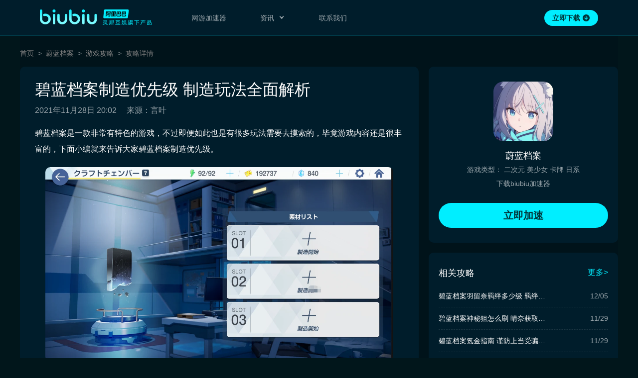

--- FILE ---
content_type: text/html; charset=utf-8
request_url: https://www.biubiu001.com/blda/43760.html
body_size: 9705
content:
<!DOCTYPE html>
<html lang="zh-cn" style="font-size:40px;">
<head>
	<title>碧蓝档案制造优先级 制造玩法全面解析_biubiu加速器</title>
	<meta http-equiv="Content-Type" content="text/html; charset=UTF-8" />
	<meta name="robots" content="all">
	<meta name="author" content="Biubiu">
	<meta name="Copyright" content="Biubiu">
	<meta name="Keywords" content="碧蓝档案制造优先级 制造玩法全面解析" />
	<meta name="Description" content="碧蓝档案是一款非常有特色的游戏，不过即便如此也是有很多玩法需要去摸索的，毕竟游戏内容还是很丰富的，下面小编就来告诉大家碧蓝档案制造优先级。一、制造（1）什么是制造：1、这个玩法的全称叫做制造系统（工艺室），玩家可以使用游戏中收集的材料来制造各种道具，比如用来制作家具、礼品等道具。2、当主线任务进展" />
	<meta http-equiv="Cache-Control" content="no-siteapp" />
	<meta http-equiv="Cache-Control" content="no-transform" />
	<meta name="viewport" content="initial-scale=1, maximum-scale=1, minimum-scale=1, user-scalable=no">
	
	<meta name="X-XSRF-TOKEN" content="V1CDl9DB-RtCSSTIxo-KhBoyagmpxGztmRHA" />
	<link href="/favicon.ico" rel="shortcut icon">
	
<meta name="baidu-site-verification" content="6uus0R3PNe" />
<meta name="sogou_site_verification" content="VF9y30cjQQ"/>
<meta name="shenma-site-verification" content="b7f607066bc3f1362c8fff175cedb4d6_1582097510">
<meta name="360-site-verification" content="6c2691be8b9a97c563f23558eb125f1b" />
<meta name="msvalidate.01" content="20F5B481E0FBB44F536D47A829F4C1B7" />
<meta http-equiv="X-UA-Compatible" content="IE=edge,chrome=1"/>
<meta name="applicable-device" content="pc">
<meta name="mobile-agent" content="format=html5;url=https://m.biubiu001.com/blda/43760.html"><link rel="alternate" media="only screen and (max-width: 640px)" href="https://m.biubiu001.com/blda/43760.html" >


  


<link rel="stylesheet" href="https://res.biubiu001.com/web/www/pc/listDetail/index.e049b6e8.css" />



  
</head>

<body class="  ">



<div id="newsDetail">
  <div id="header" class="header style_opaque">
  <div class="bg" id="header_bg"></div>
  <div class="wrapper">
    <div>
      <a href="https://www.biubiu001.com/" onclick="javascript:_paq.push(['trackEvent', 'tab_logo', 'click', 'pc']);" target="_self" title="biubiu加速器" class="logo">
        
        <h3>biubiu加速器</h3>
        
      </a>
      <div class="nav">
        <a
          href="https://www.biubiu001.com/"
          onclick="javascript:_paq.push(['trackEvent', 'tab_home_page', 'click', 'pc']);"
          class="tab "
          target="_self"
          title="网游加速器"
          >网游加速器</a
        >
      
        <div
          href="https://www.biubiu001.com/game/"
          class="tab "
          title="资讯"
          >
            <span>资讯</span>
          <svg class="icon" width="14px" height="14px" viewBox="0 0 14 14" version="1.1" xmlns="http://www.w3.org/2000/svg" xmlns:xlink="http://www.w3.org/1999/xlink">
            <g id="下拉箭头" stroke="none" stroke-width="1" fill="none" fill-rule="evenodd">
              <g id="编组">
                  <rect id="矩形" class="svg" stroke="#979797" stroke-width="1.4" fill="#fff" opacity="0" x="0.7" y="0.7" width="12.6" height="12.6" rx="6.3"></rect>
                  <path class="svg" d="M5.0802186,11.3712724 L9.6050824,8.13922686 C10.23426,7.68981427 10.3799884,6.81544415 9.93057578,6.18626653 C9.84078026,6.0605528 9.73079613,5.95056866 9.6050824,5.86077314 L5.0802186,2.62872757 C4.80962788,2.43544848 4.4335871,2.49812195 4.24030802,2.76871267 C4.08229064,2.989937 4.09212246,3.28960892 4.26430054,3.5 L6.40298696,6.11334394 C6.82506769,6.62910078 6.82506769,7.37089922 6.40298696,7.88665606 L4.26430054,10.5 C4.05370078,10.75734 4.09159125,11.1366802 4.34893126,11.3472799 C4.55932234,11.519458 4.85899426,11.5292898 5.0802186,11.3712724 Z" id="路径-5" fill="#FFFFFF" opacity="0"></path>
                  <path class="svg" d="M5.03541284,11.1880758 L9.56027664,7.95603022 C10.1894543,7.50661763 10.3351826,6.63224751 9.88577002,6.00306989 C9.7959745,5.87735616 9.68599037,5.76737202 9.56027664,5.6775765 L5.03541284,2.44553093 C4.76482212,2.25225184 4.38878134,2.31492531 4.19550226,2.58551602 C4.03748488,2.80674036 4.04731669,3.10641228 4.21949478,3.31680336 L6.35818119,5.9301473 C6.78026193,6.44590414 6.78026193,7.18770258 6.35818119,7.70345941 L4.21949478,10.3168034 C4.00889502,10.5741434 4.04678549,10.9534835 4.3041255,11.1640833 C4.48446072,11.3116645 4.73039001,11.3399709 4.9362885,11.2455371 L5.03541284,11.1880758 Z" id="路径-5" fill="#FFFFFF" transform="translate(7.114993, 6.816780) rotate(-270.000000) translate(-7.114993, -6.816780) "></path>
              </g>
            </g>
          </svg>
          <div class="folding_box">
            <div class="folding_panel">
              <a
                href="https://www.biubiu001.com/jiasuqi/"
                onclick="javascript:_paq.push(['trackEvent', 'tab_list_page_jiasuqi', 'click', 'pc']);"
                class=""
                title="加速教程"
              >
              加速教程
              </a>
              <a
                href="https://www.biubiu001.com/news/"
                onclick="javascript:_paq.push(['trackEvent', 'tab_list_page_news', 'click', 'pc']);"
                class=""
                title="热门新闻"
              >
              热门新闻
              </a>
              <a
                href="https://www.biubiu001.com/gonglue/"
                onclick="javascript:_paq.push(['trackEvent', 'tab_list_page_gonglue', 'click', 'pc']);"
                class=""
                title="游戏攻略"
              >
              游戏攻略
              </a>
              <a 
                href="https://www.biubiu001.com/game/" 
                onclick="javascript:_paq.push(['trackEvent', 'tab_list_page_game', 'click', 'pc']);"
                title="游戏库"
                class=""
              >
              游戏库
              </a>
            </div>
          </div>
        </div>
        <a
          href="https://www.biubiu001.com/contact/msg"
          onclick="javascript:_paq.push(['trackEvent', 'tab_contact_page', 'click', 'pc']);"
          class="tab "
          title="联系我们"
          >联系我们</a
        >
      </div>
    </div>    
    <div class="download">
      
        <a target="__blank" href="https://dl.biubiu001.com/biubiu_pc_publish/biubiu-installer-100843982.exe"
        onclick="javascript:_paq.push(['trackEvent', 'tab_download', 'click', 'pc']);"
        >
          <span>立即下载</span>
          <i class="icon"></i>
        </a>
      
    </div>
  </div>
</div>

  <div class="mains clearfix">
    <ul class="crumbs wrapper">
  
    <li class="crumbs-item">
      <a href="https://www.biubiu001.com/" targat="_blank" title="首页">首页</a>
    </li>
  
    <li class="crumbs-item">
      <a href="https://www.biubiu001.com/blda/" targat="_blank" title="蔚蓝档案">蔚蓝档案</a>
    </li>
  
    <li class="crumbs-item">
      <a href="https://www.biubiu001.com/blda/gonglue/" targat="_blank" title="游戏攻略">游戏攻略</a>
    </li>
  
    <li class="crumbs-item">
      <a href="https://www.biubiu001.com/blda/43760.html" targat="_blank" title="攻略详情">攻略详情</a>
    </li>
  
</ul>

    <div class="wrapper">
      <div class="left-block bg">
        <div class="mains-title">
          <h1>碧蓝档案制造优先级 制造玩法全面解析</h1>
          <span>2021年11月28日 20:02</span>

          
            <span>来源：言叶</span>
          
        </div>
        <div class="rich-content">
          <input type="hidden" id="richContentTitle" value="碧蓝档案制造优先级 制造玩法全面解析" />
          <div class="__warp"><p>碧蓝档案是一款非常有特色的游戏，不过即便如此也是有很多玩法需要去摸索的，毕竟游戏内容还是很丰富的，下面小编就来告诉大家碧蓝档案制造优先级。</p><p><img width="700" height="391" src="https://cdn.biubiu001.com/p/ping/0/img/71c73f2b9040ae71f9771989fdbb6018.png?x-oss-process=image/resize,w_1280/format,webp/quality,Q_90"></p><p>一、制造</p><p>（1）什么是制造：</p><p>1、这个玩法的全称叫做制造系统（工艺室），玩家可以使用游戏中收集的材料来制造各种道具，比如用来制作家具、礼品等道具。</p><p>2、当主线任务进展到普通地图（3—2）的时候，系统将会自动解锁制造（工艺室）玩法，大家还是尽快推副本吧。</p><p><img width="700" height="326" src="https://cdn.biubiu001.com/p/ping/0/img/bcad2bde559a95610eda371e3b85e8b6.png?x-oss-process=image/resize,w_1280/format,webp/quality,Q_90"></p><p>（2）制造技巧：</p><p>1、制造所需要的道具材料是“启动石”，这个是游戏中的基础材料之一。虽然也能使用其他的材料，但是那样成本会变得很高。</p><p>2、玩家在选择好制作材料后，系统将会出现五个节点来供大家选择。这五个东西分别代表着可以制作的节点种类。目前节点玩家自己是无法控制的，只能随机出现。</p><p>3、游戏中还有二级建造，这个会提升一定出现金黄色的稀有节点的几率。不过二级建造需要消耗的材料是非常多的，普通玩家的话是不推荐使用二级建造的，一级的足够玩家用了。</p><p><img width="700" height="369" src="https://cdn.biubiu001.com/p/ping/0/img/c96ce40143aa368476da134bfb15fd66.png?x-oss-process=image/resize,w_1280/format,webp/quality,Q_90"></p><p>（3）节点对应属性：</p><p>1、色彩—咖啡厅家具、花卉—给学生的礼物、金属—成长材料（报告书）、辉煌—特级强化素材、闪耀—高级强化素材、瞬闪—初级强化素材。</p><p>2、玩家在确定好说需要的素材之后，点击确定即可进行制作，制造道具是要消耗一定时间才能完成的。制作道具所需要的时间是和制作道具的稀有度有关，不过也可以也可以使用加速道具来缩短制造所需要的时间。建议把加速道具用在时间较长的东西上，不建议购买加速道具。</p><p><img width="700" height="321" src="https://cdn.biubiu001.com/p/ping/0/img/d68d700fd543d5efaa40d3423f6fdb86.png?x-oss-process=image/resize,w_1280/format,webp/quality,Q_90"></p><p>（3）制作道具的选择：</p><p>1、色彩五星、花卉四星、辉煌三星、闪耀三星、瞬闪两星、金属一星。</p><p>2、总的来说游戏中的建设系统算是比较坑的，制作的东西整体不是太有用，高级的制造消耗又太过，浪费的时间和收益不成正比。</p><p><img width="700" height="394" src="https://cdn.biubiu001.com/p/ping/0/img/5d2399603709370562483a941f77d2ac.png?x-oss-process=image/resize,w_1280/format,webp/quality,Q_90"></p><p>以上就是小编为大家带来的碧蓝档案制造优先级攻略，祝大家游戏愉快。</p></div>
        </div>
      </div>
      <div class="right-block">

        
          <div class="box bg game-detail">
            <a class="jump"
              title="蔚蓝档案"
              href="https://www.biubiu001.com/blda/">
                <img class="game-img" src="https://cdn.biubiu001.com/p/ping/32661/icon/0308f3c23ff01d66e927b2a920802351.png?x-oss-process=image/resize,w_240/format,webp/quality,Q_90"
                  alt="蔚蓝档案">
                <h3>蔚蓝档案</h3>
                <div class="game-tag">
                  <span>游戏类型：</span>
                  
                    
                      <span>二次元</span>
                    
                      <span>美少女</span>
                    
                      <span>卡牌</span>
                    
                      <span>日系</span>
                    
                  
                </div>
            </a>
            <div class="sub">下载biubiu加速器</div>

            <div class="J_games game-download" onClick="javascript:_paq.push(['trackEvent', 'game', 'download', 'blda']);">立即加速</div>
          </div>
        

        
        

        
        <div class="box bg">
          <div class="box-title clearfix">
            <h2>相关攻略</h2>
            <a href="https://www.biubiu001.com/blda/gonglue/" class="more">更多></a>
          </div>
          <ul class="news-list">
            
              <li class="news-list-item">
                <a href="https://www.biubiu001.com/blda/43816.html" class="clearfix" title="碧蓝档案羽留奈羁绊多少级 羁绊等级经验表" onClick="javascript:_paq.push(['trackEvent', 'info', 'click', '43816']);">
                  <h3 class="title">碧蓝档案羽留奈羁绊多少级 羁绊等级经验表</h3>
                  <span class="time">12/05</span>
                </a>
              </li>
            
              <li class="news-list-item">
                <a href="https://www.biubiu001.com/blda/43773.html" class="clearfix" title="碧蓝档案神秘狙怎么刷 晴奈获取攻略大全" onClick="javascript:_paq.push(['trackEvent', 'info', 'click', '43773']);">
                  <h3 class="title">碧蓝档案神秘狙怎么刷 晴奈获取攻略大全</h3>
                  <span class="time">11/29</span>
                </a>
              </li>
            
              <li class="news-list-item">
                <a href="https://www.biubiu001.com/blda/43774.html" class="clearfix" title="碧蓝档案氪金指南 谨防上当受骗轻松氪金" onClick="javascript:_paq.push(['trackEvent', 'info', 'click', '43774']);">
                  <h3 class="title">碧蓝档案氪金指南 谨防上当受骗轻松氪金</h3>
                  <span class="time">11/29</span>
                </a>
              </li>
            
              <li class="news-list-item">
                <a href="https://www.biubiu001.com/blda/43775.html" class="clearfix" title="碧蓝档案国际服什么时候上线 国际服上线时间一览" onClick="javascript:_paq.push(['trackEvent', 'info', 'click', '43775']);">
                  <h3 class="title">碧蓝档案国际服什么时候上线 国际服上线时间一览</h3>
                  <span class="time">11/29</span>
                </a>
              </li>
            
              <li class="news-list-item">
                <a href="https://www.biubiu001.com/blda/43776.html" class="clearfix" title="碧蓝档案国际服节奏榜 角色强度一览" onClick="javascript:_paq.push(['trackEvent', 'info', 'click', '43776']);">
                  <h3 class="title">碧蓝档案国际服节奏榜 角色强度一览</h3>
                  <span class="time">11/29</span>
                </a>
              </li>
            
              <li class="news-list-item">
                <a href="https://www.biubiu001.com/blda/43777.html" class="clearfix" title="碧蓝档案立绘怎么解锁 看板娘立绘解锁攻略" onClick="javascript:_paq.push(['trackEvent', 'info', 'click', '43777']);">
                  <h3 class="title">碧蓝档案立绘怎么解锁 看板娘立绘解锁攻略</h3>
                  <span class="time">11/29</span>
                </a>
              </li>
            
          </ul>
        </div>
        

        
        <div class="box bg">
          <div class="box-title clearfix">
            <h2>相关加速器教程</h2>
            <a href="https://www.biubiu001.com/blda/jiasuqi/" class="more">更多></a>
          </div>
          <ul class="news-list">
            
              <li class="news-list-item">
                <a href="https://www.biubiu001.com/blda/103766.html" class="clearfix" title="蔚蓝档案加速器下载教程 蔚蓝档案加速器用哪个比较好" onClick="javascript:_paq.push(['trackEvent', 'info', 'click', '103766']);">
                  <h3 class="title">蔚蓝档案加速器下载教程 蔚蓝档案加速器用哪个比较好</h3>
                  <span class="time">07/25</span>
                </a>
              </li>
            
              <li class="news-list-item">
                <a href="https://www.biubiu001.com/blda/96484.html" class="clearfix" title="蔚蓝档案延迟高怎么解决 蔚蓝档案加速器推荐" onClick="javascript:_paq.push(['trackEvent', 'info', 'click', '96484']);">
                  <h3 class="title">蔚蓝档案延迟高怎么解决 蔚蓝档案加速器推荐</h3>
                  <span class="time">05/13</span>
                </a>
              </li>
            
              <li class="news-list-item">
                <a href="https://www.biubiu001.com/blda/96487.html" class="clearfix" title="蔚蓝档案加速器有用吗 受欢迎的蔚蓝档案加速软件分享" onClick="javascript:_paq.push(['trackEvent', 'info', 'click', '96487']);">
                  <h3 class="title">蔚蓝档案加速器有用吗 受欢迎的蔚蓝档案加速软件分享</h3>
                  <span class="time">05/13</span>
                </a>
              </li>
            
              <li class="news-list-item">
                <a href="https://www.biubiu001.com/blda/95635.html" class="clearfix" title="蔚蓝档案加速器能降低延迟吗 蔚蓝档案加速器推荐" onClick="javascript:_paq.push(['trackEvent', 'info', 'click', '95635']);">
                  <h3 class="title">蔚蓝档案加速器能降低延迟吗 蔚蓝档案加速器推荐</h3>
                  <span class="time">05/02</span>
                </a>
              </li>
            
              <li class="news-list-item">
                <a href="https://www.biubiu001.com/blda/95636.html" class="clearfix" title="蔚蓝档案掉线频繁怎么办 蔚蓝档案加速器推荐" onClick="javascript:_paq.push(['trackEvent', 'info', 'click', '95636']);">
                  <h3 class="title">蔚蓝档案掉线频繁怎么办 蔚蓝档案加速器推荐</h3>
                  <span class="time">05/02</span>
                </a>
              </li>
            
              <li class="news-list-item">
                <a href="https://www.biubiu001.com/blda/93994.html" class="clearfix" title="蔚蓝档案延迟不稳定怎么办 蔚蓝档案加速器推荐" onClick="javascript:_paq.push(['trackEvent', 'info', 'click', '93994']);">
                  <h3 class="title">蔚蓝档案延迟不稳定怎么办 蔚蓝档案加速器推荐</h3>
                  <span class="time">04/12</span>
                </a>
              </li>
            
          </ul>
        </div>
        

        
          <div class="box game-list bg">
            <div class="box-title clearfix">
              <h2>游戏推荐</h2>
              <a href="https://www.biubiu001.com/game/" class="more">更多></a>
            </div>
            <ul class="clearfix">
              
              <li>
                <a class="game-list-item clearfix" href="https://www.biubiu001.com/sgqyz1/" targat="_blank" title="三国群英志" onClick="javascript:_paq.push(['trackEvent', 'game', 'click', ':三国群英志']);">
                  <img data-src="https://cdn.biubiu001.com/p/ping/20260117/img/8f0855d79d3aed7d867b4f7798f1b429.png?x-oss-process=image/resize,w_240/format,webp/quality,Q_90"
                    alt="三国群英志" />
                  <span>三国群英志</span>
                </a>
              </li>
              
              <li>
                <a class="game-list-item clearfix" href="https://www.biubiu001.com/gdsgz1/" targat="_blank" title="格斗三国志" onClick="javascript:_paq.push(['trackEvent', 'game', 'click', ':格斗三国志']);">
                  <img data-src="https://cdn.biubiu001.com/p/ping/20260117/img/2005c7f34dbcd572c0aa8b693cc545dd.png?x-oss-process=image/resize,w_240/format,webp/quality,Q_90"
                    alt="格斗三国志" />
                  <span>格斗三国志</span>
                </a>
              </li>
              
              <li>
                <a class="game-list-item clearfix" href="https://www.biubiu001.com/dpcqddzl/" targat="_blank" title="斗破苍穹：斗帝之路" onClick="javascript:_paq.push(['trackEvent', 'game', 'click', ':斗破苍穹：斗帝之路']);">
                  <img data-src="https://cdn.biubiu001.com/p/ping/20260117/img/3de0503e5baa4b79fae63f1a9f8008f2.png?x-oss-process=image/resize,w_240/format,webp/quality,Q_90"
                    alt="斗破苍穹：斗帝之路" />
                  <span>斗破苍穹：斗帝之路</span>
                </a>
              </li>
              
              <li>
                <a class="game-list-item clearfix" href="https://www.biubiu001.com/hyxd/" targat="_blank" title="荒野行动" onClick="javascript:_paq.push(['trackEvent', 'game', 'click', ':荒野行动']);">
                  <img data-src="https://cdn.biubiu001.com/p/ping/20260117/img/260a0893a835f3e9cc857beb9b4597e4.png?x-oss-process=image/resize,w_240/format,webp/quality,Q_90"
                    alt="荒野行动" />
                  <span>荒野行动</span>
                </a>
              </li>
              
              <li>
                <a class="game-list-item clearfix" href="https://www.biubiu001.com/mhxy/" targat="_blank" title="梦幻西游（大陆服）" onClick="javascript:_paq.push(['trackEvent', 'game', 'click', ':梦幻西游（大陆服）']);">
                  <img data-src="https://cdn.biubiu001.com/p/ping/20260117/img/cf0a8eaff96837b7684eebbdc4847887.png?x-oss-process=image/resize,w_240/format,webp/quality,Q_90"
                    alt="梦幻西游（大陆服）" />
                  <span>梦幻西游（大陆服）</span>
                </a>
              </li>
              
              <li>
                <a class="game-list-item clearfix" href="https://www.biubiu001.com/zszs1/" targat="_blank" title="宗师之上" onClick="javascript:_paq.push(['trackEvent', 'game', 'click', ':宗师之上']);">
                  <img data-src="https://cdn.biubiu001.com/p/ping/20260116/img/b86a36c20154772c0ee0690b86538734.png?x-oss-process=image/resize,w_240/format,webp/quality,Q_90"
                    alt="宗师之上" />
                  <span>宗师之上</span>
                </a>
              </li>
              
            </ul>
          </div>
        
      </div>
    </div>
  </div>
  <div class="footer">
  <div class="wrapper">
    <div class="top">
      <img class="slogan" src="https://res.biubiu001.com/web/www/img/header_biubiu_logo.3f871d8e.png" alt="">
      <div class="tips">游戏健康忠告：抵制不良游戏，拒绝盗版游戏，注意自我保护，谨防上当受骗， 适度游戏益脑，沉迷游戏伤身，合理安排时间，享受健康生活</div>
    </div>
    <div class="split-line"></div>
    <div class="links">
      <a href="https://www.biubiu001.com/public/about-us.html" rel="nofollow" title="关于我们">关于我们</a>
      <a href="https://www.biubiu001.com/public/project/peta.html" rel="nofollow" title="家长监护工程">家长监护工程</a>
      <a href="https://www.biubiu001.com/public/service_agreement.html" rel="nofollow" title="服务协议">服务协议</a>
      <a href="https://www.biubiu001.com/public/private.html" rel="nofollow" title="隐私政策">隐私政策</a>
      <a href="https://www.biubiu001.com/public/product-introduction.html" rel="nofollow" title="产品介绍">产品介绍</a>
      <a href="https://www.biubiu001.com/public/agreement.html" rel="nofollow" title="用户协议">用户协议</a>
      <a href="https://lingxigames.jubao.alibaba.com/" target="_blank" rel="nofollow" title="廉正举报">廉正举报</a>
    </div>
    <div class="company">
      <div class="company-qrcode-list">
        <div class="company-qrcode">
          <img src="https://res.biubiu001.com/web/www/img/wx_qrcode.3b2fa9ce.png" alt="">
          微信公众号
        </div>
        <div class="company-qrcode second">
          <img src="https://res.biubiu001.com/web/www/img/wb_qrcode.82aa1d74.png" alt="">
          微博
        </div>
        <div class="company-qrcode">
          <img src="https://res.biubiu001.com/web/www/img/dy_qrcode.be212c72.png" alt="">
          抖音
        </div>
      </div>
      <div class="company-info">
        <p>公司名称：广州宁静海信息科技有限公司</p>
        <p>公司地址：广东省广州市天河区高普路38号624房（仅限办公）</p>
        <p>
          <a href="https://beian.miit.gov.cn/#/Integrated/index" target="_blank" rel="nofollow">粤ICP备16043020号</a>
        </p>
        <p>
          增值电信业务经营许可证
          <span href="https://beian.miit.gov.cn//state/outPortal/loginPortal.action" target="_blank" rel="nofollow">B1-20190040 | 粤B2-20200746</span>
        </p>
        <p>
          <a class="bottom-jump" href="http://www.beian.gov.cn/portal/registerSystemInfo?recordcode=44010602010544" target="_blank" rel="nofollow">
          <img class="bottom-icon" src="https://res.biubiu001.com/web/www/img/keep_on_record.0c577066.png"/>
            粤公网安备 44010602010544号
          </a>
          <span>© 2018-2022 biubiu001.com 版权所有</span>
           <a class="bottom-jump" href="https://zzlz.gsxt.gov.cn/businessCheck/verifKey.do?showType=p&serial=91440106327556625Y-SAIC_SHOW_10000091440106327556625Y1657177794281&signData=MEUCIFlTJBP5jn5jsRw5lCtoelvanFukCTr7ygxRy4QIUk7MAiEA91jHIO3eDt6dkAE8vBm/tDzcviinC+DkAcihYNzmgtc=" target="_blank" rel="nofollow">
            <img class="bottom-icon" src="https://res.biubiu001.com/web/www/img/do_business.575d4277.png"/>
          </a>
        </p>
      </div>
      <!-- <div class="company-contact">
        <span class="phone">0571-26883338</span>
        <span class="time">周一至周日 9:00~23:59</span>
      </div> -->
    </div>
</div>

</div>
<div class="pop hide" id="pop">
  <input type="hidden" id="downloadUrl" value="https://www.biubiu001.com/redirect-to-download?_pg=pc_pop&_ch=BIF_72" />
  <div class="pop-content">
    <i class="icon-close" id="pop-close"></i>
    <img src="https://res.biubiu001.com/web/www/img/star_popupbox.41ddfb1c.png" alt="biubiu加速器下载">
    <div id="qrcode"></div>
  </div>
</div>

<div class="login-pop hide" id="login-pop">
  <div class="login-content">
    <i class="icon-close J_login_close">x</i>
    <h3>实名手机号登录注册</h3>
    <img src="https://res.biubiu001.com/web/www/img/logo.839cb723.png" alt="biubiu加速器">
    <label class="phone" for="phone">
      <input type="tel" name="phone" id="phone" placeholder="请输入11位手机号" />
    </label>
    <label class="code" for="code">
      <input type="text" name="code" id="code" placeholder="请输入验证码" />
      <div class="code-btn J_code">获取验证码</div>
    </label>
    <div class="tip J_login_tip"></div>
    <div class="privacy-wrapper">
      <input id="privacy" type="checkbox" name="privacy">我同意<a href="https://www.biubiu001.com/public/private.html" target="_blank">《隐私授权政策》</a>和<a href="https://www.biubiu001.com/public/agreement.html" target="_blank">《用户协议》</a>
    </div>
    <div class="login-submit J_submit">登录 / 注册</div>
  </div>
  <div class="captcha hide" id="captcha-pop">
    <input type="hidden" value="" id="captchaId">
    <input type="text" name="captcha" id="captcha" placeholder="请输入下方图片验证码" />
    <div class="tip J_captcha_tip"></div>
    <div class="captcha-y J_captcha_y">确定</div>
    <div class="captcha-n J_captcha_n">取消</div>
  </div>

  <div id="is-iframe" class="iframe-style"></div>
</div>

<div class="has-login-pop hide" id="hadLogin-pop">
  <div class="has-login-content">
    您已登录
  </div>
</div>
<input type="hidden" id="loginPhone" value="">

<input type="hidden" id="pageAlias" value="pc_detail_page_gonglue">
<input type="hidden" id="uuid" value="8a9f3c95-0141-41a5-96f0-cec9569d143f">
<input type="hidden" id="waParams" value="&amp;os=web&amp;uuid=8a9f3c95-0141-41a5-96f0-cec9569d143f&amp;ch=BIU_1&amp;keyword=-&amp;infoId=43760">
<script>
  window.env = {"uaeMode":"prod","eggEnv":"prod","protocol":"https","host":"www.biubiu001.com","url":"/blda/43760.html","query":{},"ip":"3.22.116.202","userAgent":"Mozilla/5.0 (Macintosh; Intel Mac OS X 10_15_7) AppleWebKit/537.36 (KHTML, like Gecko) Chrome/131.0.0.0 Safari/537.36; ClaudeBot/1.0; +claudebot@anthropic.com)","os":"web","isBrowser":false,"isServer":true,"isAndroid":false,"isIOS":false,"isDesktop":false,"isWindows":false,"windowsVersion":1000000,"appName":"biubiu","isBiubiu":false,"biubiuVersion":"","isQQ":false,"isTIM":false,"isWechat":false,"isQQBrowser":false,"isUCBrower":false,"isQuark":false,"isMiniProgram":false,"isIosEn":false,"isIosCn":false,"webp":true,"uuid":"8a9f3c95-0141-41a5-96f0-cec9569d143f","token":"V1CDl9DB-RtCSSTIxo-KhBoyagmpxGztmRHA","ch":"","release":"3.45.0-1","siteGray":false,"loginConfig":{"env":"prod","appCode":"BIUBIU_PC"}};
  window._fs = +new Date();
</script>
<script data-name="init_wa_ptid">
  ~(function () {
  try {
      var path_name = window.location.pathname;
      var docCookies = {
        getItem: function (sKey) {
          return decodeURIComponent(document.cookie.replace(new RegExp("(?:(?:^|.*;)\\s*" + encodeURIComponent(sKey).replace(/[-.+*]/g, "\\$&") + "\\s*\\=\\s*([^;]*).*$)|^.*$"), "$1")) || null;
        },
        setItem: function (sKey, sValue, vEnd, sPath, sDomain, bSecure) {
          if (!sKey || /^(?:expires|max\-age|path|domain|secure)$/i.test(sKey)) { return false; }
          var sExpires = "";
          if (vEnd) {
            switch (vEnd.constructor) {
              case Number:
                sExpires = vEnd === Infinity ? "; expires=Fri, 31 Dec 9999 23:59:59 GMT" : "; max-age=" + vEnd;
                break;
              case String:
                sExpires = "; expires=" + vEnd;
                break;
              case Date:
                sExpires = "; expires=" + vEnd.toUTCString();
                break;
            }
          }
          document.cookie = encodeURIComponent(sKey) + "=" + encodeURIComponent(sValue) + sExpires + (sDomain ? "; domain=" + sDomain : "") + (sPath ? "; path=" + sPath : "") + (bSecure ? "; secure" : "");
          return true;
        },
      };
      var p_tid = docCookies.getItem('p_tid');
      var p_tid_r = docCookies.getItem('p_tid_r');
      if (p_tid_r !== path_name) {
        docCookies.setItem('p_tid','');
        docCookies.setItem('p_tid_r','');
      }
    } catch {}
  })();
</script>
<script>
  (function () {
    var pageAlias = document.querySelector('#pageAlias').value;
    var isTest = 'prod' !== 'prod' || /[?&]_debug=1/.test(location.search);
    window.__bl = {
      config: {
        pid: 'dsv9zcel92@db5c3132b42981d',
        uid: '8a9f3c95-0141-41a5-96f0-cec9569d143f',
        appType: 'web',
        imgUrl: 'https://arms-retcode.aliyuncs.com/r.png?',
        release: '3.45.0-1',
        environment: 'prod',
        enableSPA: true,
        behavior: false,
        useFmp: true,
        autoSendPerf: true,
        sample: isTest ? 1 : 10,
        pvSample: isTest ? 1 : 10,
        enableLinkTrace: false,
        ignore: {
          ignoreApis: [
            '/wa/collect',
            '/web-page-error',
          ],
        },
        parseHash: function (hash) {
          return pageAlias || location.pathname;
        }
      }
    };
  })();
</script>
<script crossorigin="anonymous" src="https://i.alicdn.com/s/polyfill.min.js?features=default,es6,fetch,Promise.prototype.finally,Array.prototype.includes"></script>
<script type="text/javascript" src="https://retcode.alicdn.com/retcode/bl.js" crossorigin="anonymous"></script>

<!--整个页面的 wa 统计 - currentPage-->
<script>
  var _paq = _paq || [];
  (function () {
    var u = "/wa/";
    var pageAlias = document.querySelector('#pageAlias').value;
    var waParams = document.querySelector('#waParams').value;
    _paq.push(['setSiteId', '10801']);
    _paq.push(['setDocumentTitle', pageAlias]);
    _paq.push(['setTrackerUrl', u + 'collect?uc_param_str=dnfrcpve' + waParams]);
    _paq.push(['trackPageView']);
    _paq.push(['enableLinkTracking']);
    var d = document, g = d.createElement('script'), s = d.getElementsByTagName('script')[0];
    g.type = 'text/javascript';
    g.defer = true;
    g.crossOrigin = 'anonymous';
    g.async = true;
    g.src = u + 'uaest.js';
    s.parentNode.insertBefore(g, s);
  })();
</script>


  <script>
    // 整个页面的百度统计
    var _hmt = _hmt || [];
    (function () {
      var hm = document.createElement("script");
      hm.src = "https://hm.baidu.com/hm.js?bedc110950e542c19e907a0652cbff91";
      var s = document.getElementsByTagName("script")[0];
      s.parentNode.insertBefore(hm, s);
    })();
  </script>
  <script type="text/javascript">
    (function(){
      var bp = document.createElement('script');
      var curProtocol = window.location.protocol.split(':')[0];
      if(curProtocol === 'https'){
        bp.src = 'https://zz.bdstatic.com/linksubmit/push.js';
      } else {
        bp.src = 'http://push.zhanzhang.baidu.com/push.js';
      }
      // bp.crossOrigin = 'anonymous';
      var s = document.getElementsByTagName("script")[0];
      s.parentNode.insertBefore(bp, s);})();
  </script>





<script>
  var _hmt = _hmt || [];
  (function() {
    var hm = document.createElement("script");
    hm.src = "https://hm.baidu.com/hm.js?6a318d9f63d9df01760e5a5473cf6a35";
    var s = document.getElementsByTagName("script")[0];
    s.parentNode.insertBefore(hm, s);
  })();
</script>


<script crossorigin="anonymous" src="https://res.biubiu001.com/web/lib/qrcode.min.74aeb86c.js"></script>
<script crossorigin="anonymous" src="https://res.biubiu001.com/web/www/pc/listDetail/index.ec555491.js"></script>



</body>
<script>
  (function() {
    var opts = {bizId: 'biubiu', env: env.loginConfig.env, appCode: env.loginConfig.appCode}, w = window;
    w.userCenterSdk = new UserCenterSdk(opts);
  })();
</script>
</html>


--- FILE ---
content_type: application/javascript; charset=utf-8
request_url: https://www.biubiu001.com/wa/uaest.js
body_size: 9304
content:
"object"!=typeof JSON2&&(JSON2={}),(()=>{function d(f){return f<10?"0"+f:f}var j,b,h,c=new RegExp("[\0­؀-؄܏឴឵‌-‏\u2028- ⁠-⁯\ufeff￰-￿]","g"),i=new RegExp('[\\\\\\"\0--­؀-؄܏឴឵‌-‏\u2028- ⁠-⁯\ufeff￰-￿]',"g"),k={"\b":"\\b","\t":"\\t","\n":"\\n","\f":"\\f","\r":"\\r",'"':'\\"',"\\":"\\\\"};function a(f){return i.lastIndex=0,i.test(f)?'"'+f.replace(i,function(m){var n=k[m];return"string"==typeof n?n:"\\u"+("0000"+m.charCodeAt(0).toString(16)).slice(-4)})+'"':'"'+f+'"'}function g(s,p){var n,m,t,f,o,q=j,r=p[s];switch(r&&"object"==typeof r&&(r=((n,m)=>{var f=Object.prototype.toString.apply(n);return"[object Date]"===f?isFinite(n.valueOf())?n.getUTCFullYear()+"-"+d(n.getUTCMonth()+1)+"-"+d(n.getUTCDate())+"T"+d(n.getUTCHours())+":"+d(n.getUTCMinutes())+":"+d(n.getUTCSeconds())+"Z":null:"[object String]"===f||"[object Number]"===f||"[object Boolean]"===f?n.valueOf():"[object Array]"!==f&&"function"==typeof n.toJSON?n.toJSON(m):n})(r,s)),typeof(r="function"==typeof h?h.call(p,s,r):r)){case"string":return a(r);case"number":return isFinite(r)?String(r):"null";case"boolean":case"null":return String(r);case"object":if(!r)return"null";if(j+=b,o=[],"[object Array]"===Object.prototype.toString.apply(r)){for(f=r.length,n=0;n<f;n+=1)o[n]=g(n,r)||"null";t=0===o.length?"[]":j?"[\n"+j+o.join(",\n"+j)+"\n"+q+"]":"["+o.join(",")+"]"}else{if(h&&"object"==typeof h)for(f=h.length,n=0;n<f;n+=1)"string"==typeof h[n]&&(t=g(m=h[n],r))&&o.push(a(m)+(j?": ":":")+t);else for(m in r)Object.prototype.hasOwnProperty.call(r,m)&&(t=g(m,r))&&o.push(a(m)+(j?": ":":")+t);t=0===o.length?"{}":j?"{\n"+j+o.join(",\n"+j)+"\n"+q+"}":"{"+o.join(",")+"}"}return j=q,t}}"function"!=typeof JSON2.stringify&&(JSON2.stringify=function(o,m,n){var f;if(b=j="","number"==typeof n)for(f=0;f<n;f+=1)b+=" ";else"string"==typeof n&&(b=n);if(!(h=m)||"function"==typeof m||"object"==typeof m&&"number"==typeof m.length)return g("",{"":o});throw new Error("JSON2.stringify")}),"function"!=typeof JSON2.parse&&(JSON2.parse=function(o,f){if(o=String(o),c.lastIndex=0,c.test(o)&&(o=o.replace(c,function(p){return"\\u"+("0000"+p.charCodeAt(0).toString(16)).slice(-4)})),new RegExp("^[\\],:{}\\s]*$").test(o.replace(new RegExp('\\\\(?:["\\\\/bfnrt]|u[0-9a-fA-F]{4})',"g"),"@").replace(new RegExp('"[^"\\\\\n\r]*"|true|false|null|-?\\d+(?:\\.\\d*)?(?:[eE][+\\-]?\\d+)?',"g"),"]").replace(new RegExp("(?:^|:|,)(?:\\s*\\[)+","g"),"")))return o=new Function("return "+("("+o+")"))(),"function"==typeof f?function m(s,r){var q,p,t=s[r];if(t&&"object"==typeof t)for(q in t)Object.prototype.hasOwnProperty.call(t,q)&&(void 0!==(p=m(t,q))?t[q]=p:delete t[q]);return f.call(s,r,t)}({"":o},""):o;throw new SyntaxError("JSON2.parse")})})(),"object"!=typeof _paq&&(_paq=[]),"object"!=typeof Piwik&&(Piwik=(()=>{var h,F,p,c,Q,logStack=[],a={},q=document,d=navigator,E=screen,B=window,e=B.performance||B.mozPerformance||B.msPerformance||B.webkitPerformance,m=!1,z=[],j=B.encodeURIComponent,A=B.decodeURIComponent,f=unescape;function v(){}function s(Q){return"undefined"!=typeof Q}function n(P){return"function"==typeof P}function D(P){return"object"==typeof P}function k(P){return"string"==typeof P||P instanceof String}function K(){for(var R,Q,P=0;P<arguments.length;P+=1)(k(R=(Q=arguments[P]).shift())?F[R]:R).apply(F,Q)}function O(S,R,Q,P){if(!S.addEventListener)return S.attachEvent?S.attachEvent("on"+R,Q):void(S["on"+R]=Q);S.addEventListener(R,Q,P)}function I(Q,T){var S,R,P="";for(S in a)Object.prototype.hasOwnProperty.call(a,S)&&n(R=a[S][Q])&&(P+=R(T));return P}function J(){var P;if(!m)for(m=!0,I("load"),P=0;P<z.length;P++)z[P]();return!0}function i(P){P=new RegExp("^([a-z]+):").exec(P);return P?P[1]:null}function b(P){var Q=new RegExp("^(?:(?:https?|ftp):)/*(?:[^@]+@)?([^:/#]+)").exec(P);return Q?Q[1]:P}function C(R,Q){Q=new RegExp("[\\?&#]"+Q+"=([^&#]*)").exec(R);return Q?A(Q[1]):""}function N(af){for(var U,ah,ae,ad,ac,ab,aa,aj,R=function(ak,W){return ak<<W|ak>>>32-W},ag=function(am){for(var ak="",al=7;0<=al;al--)ak+=(am>>>4*al&15).toString(16);return ak},Q=[],Z=1732584193,X=4023233417,V=2562383102,T=271733878,S=3285377520,Y=[],P=(af=(P=>f(j(P)))(af)).length,ai=0;ai<P-3;ai+=4)ah=af.charCodeAt(ai)<<24|af.charCodeAt(ai+1)<<16|af.charCodeAt(ai+2)<<8|af.charCodeAt(ai+3),Y.push(ah);switch(3&P){case 0:ai=2147483648;break;case 1:ai=af.charCodeAt(P-1)<<24|8388608;break;case 2:ai=af.charCodeAt(P-2)<<24|af.charCodeAt(P-1)<<16|32768;break;case 3:ai=af.charCodeAt(P-3)<<24|af.charCodeAt(P-2)<<16|af.charCodeAt(P-1)<<8|128}for(Y.push(ai);14!=(15&Y.length);)Y.push(0);for(Y.push(P>>>29),Y.push(P<<3&4294967295),U=0;U<Y.length;U+=16){for(ai=0;ai<16;ai++)Q[ai]=Y[U+ai];for(ai=16;ai<=79;ai++)Q[ai]=R(Q[ai-3]^Q[ai-8]^Q[ai-14]^Q[ai-16],1);for(ae=Z,ad=X,ac=V,ab=T,aa=S,ai=0;ai<=19;ai++)aj=R(ae,5)+(ad&ac|~ad&ab)+aa+Q[ai]+1518500249&4294967295,aa=ab,ab=ac,ac=R(ad,30),ad=ae,ae=aj;for(ai=20;ai<=39;ai++)aj=R(ae,5)+(ad^ac^ab)+aa+Q[ai]+1859775393&4294967295,aa=ab,ab=ac,ac=R(ad,30),ad=ae,ae=aj;for(ai=40;ai<=59;ai++)aj=R(ae,5)+(ad&ac|ad&ab|ac&ab)+aa+Q[ai]+2400959708&4294967295,aa=ab,ab=ac,ac=R(ad,30),ad=ae,ae=aj;for(ai=60;ai<=79;ai++)aj=R(ae,5)+(ad^ac^ab)+aa+Q[ai]+3395469782&4294967295,aa=ab,ab=ac,ac=R(ad,30),ad=ae,ae=aj;Z=Z+ae&4294967295,X=X+ad&4294967295,V=V+ac&4294967295,T=T+ab&4294967295,S=S+aa&4294967295}return(aj=ag(Z)+ag(X)+ag(V)+ag(T)+ag(S)).toLowerCase()}function u(Q){var P=Q.length;return Q="*."===(Q="."===Q.charAt(--P)?Q.slice(0,P):Q).slice(0,2)?Q.slice(1):Q}function M(Q){var P;return k(Q=Q&&Q.text?Q.text:Q)||(P=q.getElementsByTagName("title"))&&s(P[0])&&(Q=P[0].text),Q}function G(Q,V,S){var U=B.name.split("###"),T=U[1],P=U[2],R=((P,Q)=>Q||("piwik.php"===P.slice(-9)?P.slice(0,P.length-9):P))(Q,V);((R,Q)=>{var P=q.createElement("script");P.type="text/javascript",P.src=R,P.readyState?P.onreadystatechange=function(){var S=this.readyState;"loaded"!==S&&"complete"!==S||(P.onreadystatechange=null,Q())}:P.onload=Q,q.getElementsByTagName("head")[0].appendChild(P)})(R+"plugins/Overlay/client/client.js?v=1",function(){Piwik_Overlay_Client.initialize(R,S,T,P)})}function y(an,aO){var aF,Z,ao,aa,ac,af,bm,bg,aB,aE,aU,aL,ag,aX,aD,V=((R,P,Q)=>("translate.googleusercontent.com"===R?(""===Q&&(Q=P),R=b(P=C(P,"u"))):"cc.bingj.com"!==R&&"webcache.googleusercontent.com"!==R&&"74.6."!==R.slice(0,5)||(R=b(P=q.links[0].href)),[R,P,Q]))(q.domain,B.location.href,(()=>{var P="";try{P=B.top.document.referrer}catch(R){if(B.parent)try{P=B.parent.document.referrer}catch(Q){P=""}}return P=""===P?q.referrer:P})()),a8=u(V[0]),bn=V[1],aV=V[2],aT="GET",T=an||"",ak="",aQ="",bd=aO||"",av=q.title,ax="7z|aac|apk|ar[cj]|as[fx]|avi|bin|csv|deb|dmg|docx?|exe|flv|gif|gz|gzip|hqx|jar|jpe?g|js|mp(2|3|4|e?g)|mov(ie)?|ms[ip]|od[bfgpst]|og[gv]|pdf|phps|png|pptx?|qtm?|ra[mr]?|rpm|sea|sit|tar|t?bz2?|tgz|torrent|txt|wav|wm[av]|wpd||xlsx?|xml|z|zip",aR=[a8],Y=[],aJ=[],am=[],aP=500,az=["pk_campaign","piwik_campaign","utm_campaign","utm_source","utm_medium"],au=["pk_kwd","piwik_kwd","utm_term"],bl="_pk_",ad=!1,aj=63072e6,al=18e5,aG=15768e6,aC=!0,aq=0,X=!1,aK={},U={},a1={},be={},aY=!1,aW=!1,ay=N;function a3(bw,bt,bs,bv,br,bu){var bq;ad||(bs&&(bq=new Date).setTime(bq.getTime()+bs),q.cookie=bw+"="+j(bt)+(bs?";expires="+bq.toGMTString():"")+";path="+(bv||"/")+(br?";domain="+br:"")+(bu?";secure":""))}function ai(bs){return!ad&&(bs=new RegExp("(^|;)[ ]*"+bs+"=([^;]*)").exec(q.cookie))?A(bs[2]):0}function bi(bq){var br;return aa?(br=new RegExp("#.*"),bq.replace(br,"")):bq}function aS(bt){for(var bq,bs,br=0;br<aR.length;br++){if(bt===(bq=u(aR[br].toLowerCase())))return!0;if("."===bq.slice(0,1)){if(bt===bq.slice(1))return!0;if(0<(bs=bt.length-bq.length)&&bt.slice(bs)===bq)return!0}}return!1}function throttle(func,wait,options){function later(){previous=!1===options.leading?0:Date.now(),timeout=null,result=func.apply(context,args),timeout||(context=args=null)}var context,args,result,timeout=null,previous=0;options=options||{};return function(){var now=Date.now(),remaining=(previous||!1!==options.leading||(previous=now),wait-(now-previous));return context=this,args=arguments,remaining<=0||wait<remaining?(clearTimeout(timeout),timeout=null,previous=now,result=func.apply(context,args),timeout||(context=args=null)):timeout||!1===options.trailing||(timeout=setTimeout(later,remaining)),result}}function sendXHR(){try{var data=JSON2.stringify({report:logStack,method:"xhr"}),bs=B.XMLHttpRequest?new B.XMLHttpRequest:B.ActiveXObject?new ActiveXObject("Microsoft.XMLHTTP"):null;bs.open("POST",T,!0),bs.onreadystatechange=function(){},bs.setRequestHeader("Content-Type","application/json; charset=utf-8"),bs.send(data),logStack=[]}catch(err){logStack.forEach(function(log){sendImg(log+="&_bk=true")}),logStack=[]}}var sendImg=function(log){(log=>{var br=new Image(1,1);br.onload=function(){},br.src=T+(T.indexOf("?")<0?"?":"&")+log})(log)},firstSent=!1,sendPost={throttle:throttle(submit,2500,{leading:!1}),first:throttle(submit,400,{leading:!1}),submit:submit};function submit(){var lte9,nav,idb,isWk,isTB,ua=JSON.stringify(logStack).length<8e3&&"function"==typeof navigator.sendBeacon&&(ua=window.navigator.userAgent,isWk=!1,isTB=/AliApp\(TB(-PD)?\//i.test(ua)&&/WindVane\//i.test(ua)||/AliApp\(TM(-PD)?\//i.test(ua)&&/WindVane\//i.test(ua),"iP"===navigator.platform.substr(0,2)&&(lte9=/constructor/i.test(window.HTMLElement),ua=(nav=window.navigator).userAgent,idb=!!window.indexedDB,-1===ua.indexOf("Safari")||-1===ua.indexOf("Version")||nav.standalone?!idb&&lte9||!window.statusbar.visible?isWk=!1:(window.webkit&&window.webkit.messageHandlers||!lte9||idb)&&(isWk=!0):isWk=!0),!(isTB&&isWk));0!==logStack.length&&(ua?navigator.sendBeacon(T,JSON.stringify({report:logStack,method:"beacon"}))?logStack=[]:(logStack=logStack.map(function(log){return log+="&_bcbk=true"}),sendXHR()):sendXHR(),firstSent=!0)}function aA(log,br,sendImmediately){var bq=new Date,isMerge=/merge_log=true/i.test(log),sendImmediately=sendImmediately||/immediately=true/i.test(log);bg||(log?"POST"===aT||isMerge?(logStack.push(log),sendImmediately?sendPost.submit():firstSent?sendPost.throttle():sendPost.first()):sendImg(log):sendImmediately&&sendPost.submit(),h=bq.getTime()+br)}function a2(bq){return bl+bq+"."+bd+"."+aX}function aM(){aX=ay((af||a8)+(bm||"/")).slice(0,4)}function ah(){var bq=ai(a2("cvar"));return bq.length&&D(bq=JSON2.parse(bq))?bq:{}}function S(){!1===X&&(X=ah())}function bc(){var bq=new Date;aU=bq.getTime()}function R(){var bs,br=new Date,br=Math.round(br.getTime()/1e3),bt=ai(a2("id"));return bt?(bs=bt.split(".")).unshift("0"):bs=["1",aD=aD||v.generate(),br,0,br,"",""],bs}function P(){var bq=ai(a2("ref"));if(bq.length)try{if(D(bq=JSON2.parse(bq)))return bq}catch(br){}return["","",0,""]}function Q(){var bq=ad;ad=!1,a3(a2("id"),"",-86400,bm,af),a3(a2("ses"),"",-86400,bm,af),a3(a2("cvar"),"",-86400,bm,af),a3(a2("ref"),"",-86400,bm,af),ad=bq}function bb(bu){if(bu&&D(bu)){var bs,bt=[];for(bs in bu)Object.prototype.hasOwnProperty.call(bu,bs)&&bt.push(bs);for(var bv={},bq=(bt.sort(),bt.length),br=0;br<bq;br++)bv[bt[br]]=bu[bt[br]];return bv}}function aw(bs,bQ,bR,bt){var bO,bP,bv,bG,bz,bx,bq,br=new Date,br=Math.round(br.getTime()/1e3),bK=X,bB=a2("ses"),bC=a2("ref"),bX=a2("cvar"),bH=R(),bF=ai(bB),bM=P(),bT=aF||bn;if(ad&&Q(),bg)return"";bH[0],bP=bH[1],bG=bH[2],bv=bH[3],bL=bH[4],bz=bH[5],s(bH[6])||(bH[6]=""),bH=bH[6],s(bt)||(bt="");var bE=q.characterSet||q.charset;if(bE&&"utf-8"!==bE.toLowerCase()||(bE=null),bx=bM[0],bq=bM[1],bE=bM[3],!bF){if((!bz||al/1e3<br-bz)&&(bv++,bz=bL),!aE||!bx.length){for(bO in az)if(Object.prototype.hasOwnProperty.call(az,bO)&&(bx=C(bT,az[bO])).length)break;for(bO in au)if(Object.prototype.hasOwnProperty.call(au,bO)&&(bq=C(bT,au[bO])).length)break}bF=b(aV),bL=bE.length?b(bE):"",((bE=!bF.length||aS(bF)||aE&&bL.length&&!aS(bL)?bE:aV).length||bx.length)&&(bM=[bx,bq,br,bi(bE.slice(0,1024))],a3(bC,JSON2.stringify(bM),aG,bm,af))}for(bO in bs+="&appid="+bd+"&lt="+bR+(aV.length?"&pv_rf="+j(bi(aV)):"")+"&uuid="+bP,be)Object.prototype.hasOwnProperty.call(be,bO)&&(bs+="&"+bO+"="+be[bO]);function by(bY){var b0="";for(bO in bY)""!==bY[bO][0]&&""!==bY[bO][1]&&(b0=b0+"&"+bY[bO][0]+"="+bY[bO][1]);return b0}bQ?bs+="&data="+j(JSON2.stringify(bQ)):ac&&(bs+="&data="+j(JSON2.stringify(ac)));var bF=bb(aK),bL=bb(U);if(bs=(bs+=by(bF))+by(bL),X){for(bO in bs+=by(X),bK)!Object.prototype.hasOwnProperty.call(bK,bO)||""!==X[bO][0]&&""!==X[bO][1]||delete X[bO];a3(bX,JSON2.stringify(X),al,bm,af)}return aC&&(aq?bs+="&gt_ms="+aq:e&&e.timing&&e.timing.requestStart&&e.timing.responseEnd&&(bs+="&gt_ms="+(e.timing.responseEnd-e.timing.requestStart))),((bu,br,bq,bt,bs,bv)=>{a3(a2("id"),bu+"."+br+"."+bq+"."+bt+"."+bs+"."+bv,aj,bm,af)})(bP,bG,bv,br,bz,s(bt)&&String(bt).length?bt:bH),a3(bB,"*",al,bm,af),bs+=I(bR),aQ.length&&(bs+="&"+aQ),bs}function a6(bt,bs,bx,bu,bq,bA){var bw,bz,bv="idgoal=0",br=new Date,by=[];if(String(bt).length&&(bv+="&ec_id="+j(bt),bw=Math.round(br.getTime()/1e3)),bv+="&revenue="+bs,String(bx).length&&(bv+="&ec_st="+bx),String(bu).length&&(bv+="&ec_tx="+bu),String(bq).length&&(bv+="&ec_sh="+bq),String(bA).length&&(bv+="&ec_dt="+bA),a1){for(bz in a1)Object.prototype.hasOwnProperty.call(a1,bz)&&(s(a1[bz][1])||(a1[bz][1]=""),s(a1[bz][2])||(a1[bz][2]=""),s(a1[bz][3])&&0!==String(a1[bz][3]).length||(a1[bz][3]=0),s(a1[bz][4])&&0!==String(a1[bz][4]).length||(a1[bz][4]=1),by.push(a1[bz]));bv+="&ec_items="+j(JSON2.stringify(by))}aA(bv=aw(bv,ac,"ecommerce",bw),aP)}function ba(br,bq,bt){aA(aw(bq+"="+j(bi(br))+"&pg="+j(M(av)),bt,"link"),aP)}function bf(br,bq){return""!==br?br+bq.charAt(0).toUpperCase()+bq.slice(1):bq}function ar(bv){var bu,bq,bs,bt=["","webkit","ms","moz"];if(!aB)for(bq=0;bq<bt.length;bq++)if(bs=bt[bq],Object.prototype.hasOwnProperty.call(q,bf(bs,"hidden"))){"prerender"===q[bf(bs,"visibilityState")]&&(bu=!0);break}bu?O(q,bs+"visibilitychange",function br(){q.removeEventListener(bs+"visibilitychange",br,!1),bv()}):bv()}function ap(bs,br){var bt,bq="(^| )(piwik[_-]"+br;if(bs)for(bt=0;bt<bs.length;bt++)bq+="|"+bs[bt];return bq+=")( |$)",new RegExp(bq)}function a0(bv){for(var br,bx,bw,bt=bv.parentNode;null!==bt&&s(bt)&&"A"!==(br=bv.tagName.toUpperCase())&&"AREA"!==br;)bt=(bv=bt).parentNode;s(bv.href)&&(bx=(bw=bv.hostname||b(bv.href)).toLowerCase(),bw=bv.href.replace(bw,bx),new RegExp("^(javascript|vbscript|jscript|mocha|livescript|ecmascript|mailto):","i").test(bw)||(bx=((bt,bq,bu)=>{var bs=ap(aJ,"download"),br=ap(am,"link"),bv=new RegExp("\\.("+ax+")([?&#]|$)","i");return br.test(bt)?"link":bs.test(bt)||bv.test(bq)?"download":bu?0:"link"})(bv.className,bw,aS(bx)))&&ba(bw=f(bw),bx))}function bo(bq){var br=(bq=bq||B.event).which||bq.button,bs=bq.target||bq.srcElement;"click"===bq.type?bs&&a0(bs):"mousedown"===bq.type?1!==br&&2!==br||!bs?aL=ag=null:(aL=br,ag=bs):"mouseup"===bq.type&&(br===aL&&bs===ag&&a0(bs),aL=ag=null)}function aZ(br,bq){bq?(O(br,"mouseup",bo,!1),O(br,"mousedown",bo,!1)):O(br,"click",bo,!1)}function aH(br){if(!aY){aY=!0;var bs,bq=ap(Y,"ignore"),bt=q.links;if(bt)for(bs=0;bs<bt.length;bs++)bq.test(bt[bs].className)||aZ(bt[bs],br)}}var br,bs,bt={pdf:"application/pdf",qt:"video/quicktime",realp:"audio/x-pn-realaudio-plugin",wma:"application/x-mplayer2",dir:"application/x-director",fla:"application/x-shockwave-flash",java:"application/x-java-vm",gears:"application/x-googlegears",ag:"application/x-silverlight"},V=new RegExp("Mac OS X.*Safari/").test(d.userAgent)&&B.devicePixelRatio||1;if(!new RegExp("MSIE").test(d.userAgent)){if(d.mimeTypes&&d.mimeTypes.length)for(br in bt)Object.prototype.hasOwnProperty.call(bt,br)&&(bs=d.mimeTypes[bt[br]],be[br]=bs&&bs.enabledPlugin?"1":"0");"unknown"!=typeof navigator.javaEnabled&&s(d.javaEnabled)&&d.javaEnabled()&&(be.java="1"),n(B.GearsFactory)&&(be.gears="1"),be.cookie=(()=>{var bq;return ad?"0":s(d.cookieEnabled)?d.cookieEnabled?"1":"0":(a3(bq=a2("testcookie"),"1"),"1"===ai(bq)?"1":"0")})()}return be.res=E.width*V+"x"+E.height*V,aM(),{getVisitorId:function(){return R()[1]},getVisitorInfo:R,getAttributionInfo:P,getAttributionCampaignName:function(){return P()[0]},getAttributionCampaignKeyword:function(){return P()[1]},getAttributionReferrerTimestamp:function(){return P()[2]},getAttributionReferrerUrl:function(){return P()[3]},setTrackerUrl:function(bq){T=bq},setSiteId:function(bq){bd=bq},setCustomData:function(bq,br){D(bq)?ac=bq:(ac=ac||[])[bq]=br},appendToTrackingUrl:function(bq){aQ=bq},getCustomData:function(){return ac},setCustomVariable:function(br,bq,bu,bs){s(bs)||(bs="visit"),0<br&&(bq=s(bq)&&!k(bq)?String(bq):bq,bu=s(bu)&&!k(bu)?String(bu):bu,bq=[bq.slice(0,200),bu.slice(0,200)],"visit"===bs||2===bs?(S(),X[br]=bq):"page"===bs||3===bs?aK[br]=bq:"event"===bs&&(U[br]=bq))},getCustomVariable:function(br,bs){var bq;return"page"===(bs=s(bs)?bs:"visit")||3===bs?bq=aK[br]:"event"===bs?bq=U[br]:"visit"!==bs&&2!==bs||(S(),bq=X[br]),!(!s(bq)||bq&&""===bq[0])&&bq},deleteCustomVariable:function(bq,br){this.getCustomVariable(bq,br)&&this.setCustomVariable(bq,"","",br)},setLinkTrackingTimer:function(bq){aP=bq},setDownloadExtensions:function(bq){ax=bq},addDownloadExtensions:function(bq){ax+="|"+bq},setDomains:function(bq){(aR=k(bq)?[bq]:bq).push(a8)},setIgnoreClasses:function(bq){Y=k(bq)?[bq]:bq},setRequestMethod:function(bq){aT=bq||"GET"},setReferrerUrl:function(bq){aV=bq},setCustomUrl:function(bq){aF=((bs,bq)=>{var br;return i(bq)?bq:"/"===bq.slice(0,1)?i(bs)+"://"+b(bs)+bq:(bs=(br=(bs=0<=(br=(bs=bi(bs)).indexOf("?"))?bs.slice(0,br):bs).lastIndexOf("/"))!==bs.length-1?bs.slice(0,br+1):bs)+bq})(bn,bq)},setDocumentTitle:function(bq){av=bq},setAPIUrl:function(bq){ak=bq},setDownloadClasses:function(bq){aJ=k(bq)?[bq]:bq},setLinkClasses:function(bq){am=k(bq)?[bq]:bq},setCampaignNameKey:function(bq){az=k(bq)?[bq]:bq},setCampaignKeywordKey:function(bq){au=k(bq)?[bq]:bq},discardHashTag:function(bq){aa=bq},setCookieNamePrefix:function(bq){bl=bq,X=ah()},setCookieDomain:function(bq){af=u(bq),aM()},setCookiePath:function(bq){bm=bq,aM()},setVisitorCookieTimeout:function(bq){aj=1e3*bq},setSessionCookieTimeout:function(bq){al=1e3*bq},setReferralCookieTimeout:function(bq){aG=1e3*bq},setConversionAttributionFirstReferrer:function(bq){aE=bq},disableCookies:function(){ad=!0,be.cookie="0"},deleteCookies:function(){Q()},setDoNotTrack:function(br){var bq=d.doNotTrack||d.msDoNotTrack;(bg=br&&("yes"===bq||"1"===bq))&&this.disableCookies()},addListener:function(br,bq){aZ(br,bq)},enableLinkTracking:function(bq){m?aH(bq):z.push(function(){aH(bq)})},disablePerformanceTracking:function(){aC=!1},setGenerationTimeMs:function(bq){aq=parseInt(bq,10)},setHeartBeatTimer:function(bs,br){var bq=new Date;Z=bq.getTime()+1e3*bs,ao=1e3*br},killFrame:function(){B.location!==B.top.location&&(B.top.location=B.location)},redirectFile:function(bq){"file:"===B.location.protocol&&(B.location=bq)},setCountPreRendered:function(bq){aB=bq},trackGoal:function(bq,bs,br){ar(function(){((bq,bt,bs)=>{aA(aw("idgoal="+bq+(bt?"&revenue="+bt:""),bs,"goal"),aP)})(bq,bs,br)})},trackLink:function(br,bq,bs){ar(function(){ba(br,bq,bs)})},trackPageView:function(bq,br){(T=>{var P="Piwik_Overlay",R=new RegExp("index\\.php\\?module=Overlay&action=startOverlaySession&idsite=([0-9]+)&period=([^&]+)&date=([^&]+)$").exec(q.referrer);if(R){if(R[1]!==String(T))return;T=R[2],R=R[3];B.name=P+"###"+T+"###"+R}return 3===(T=B.name.split("###")).length&&T[0]===P})(bd)?ar(function(){G(T,ak,bd)}):ar(function(){((bt,bu)=>{var bq=new Date;aA(aw("pg="+j(M(bt||av)),bu,"log"),aP),Z&&ao&&!aW&&(aW=!0,O(q,"click",bc),O(q,"mouseup",bc),O(q,"mousedown",bc),O(q,"mousemove",bc),O(q,"mousewheel",bc),O(B,"DOMMouseScroll",bc),O(B,"scroll",bc),O(q,"keypress",bc),O(q,"keydown",bc),O(q,"keyup",bc),O(B,"resize",bc),O(B,"focus",bc),O(B,"blur",bc),aU=bq.getTime(),setTimeout(function br(){bq=new Date,aU+ao>bq.getTime()&&(Z<bq.getTime()&&aA(aw("ping=1",bu,"ping"),aP),setTimeout(br,ao))},ao))})(bq,br)})},trackEvent:function(br,bt,bq,bs,data){ar(function(){((bs,bu,bq,bt,bv)=>{0!==String(bs).length&&0!==String(bu).length&&aA(aw("e_c="+j(bs)+"&e_a="+j(bu)+(s(bq)?"&e_n="+j(bq):"")+(s(bt)?"&e_v="+j(bt):"")+"&pg="+j(M(av)),bv,"event"),aP)})(br,bt,bq,bs,data)})},sendEvent:function(){aA(null,aP,!0)},trackSiteSearch:function(bq,bs,br){ar(function(){((bq,bt,br,bu)=>{aA(aw("search="+j(bq)+(bt?"&search_cat="+j(bt):"")+"&pg="+j(M(av))+(s(br)?"&search_count="+br:""),bu,"sitesearch"),aP)})(bq,bs,br)})},setEcommerceView:function(bt,bq,bs,br){s(bs)&&bs.length?bs instanceof Array&&(bs=JSON2.stringify(bs)):bs="",aK[5]=["_pkc",bs],s(br)&&String(br).length&&(aK[2]=["_pkp",br]),(s(bt)&&bt.length||s(bq)&&bq.length)&&(s(bt)&&bt.length&&(aK[3]=["_pks",bt]),s(bq)&&bq.length||(bq=""),aK[4]=["_pkn",bq])},addEcommerceItem:function(bu,bq,bs,br,bt){bu.length&&(a1[bu]=[bu,bq,bs,br,bt])},trackEcommerceOrder:function(bq,bu,bt,bs,br,bv){((bq,bu,bt,bs,br,bv)=>{String(bq).length&&s(bu)&&a6(bq,bu,bt,bs,br,bv)})(bq,bu,bt,bs,br,bv)},trackEcommerceCartUpdate:function(bq){(bq=>{s(bq)&&a6("",bq,"","","","")})(bq)}}}for(v.generate=function(){var P=v._gri,Q=v._ha;return Q(P(32),8)+"-"+Q(P(16),4)+"-"+Q(16384|P(12),4)+"-"+Q(32768|P(14),4)+"-"+Q(P(48),12)},v._gri=function(P){return P<0?NaN:P<=30?0|Math.random()*(1<<P):P<=53?(0|Math.random()*(1<<30))+(0|Math.random()*(1<<P-30))*(1<<30):NaN},O(B,"beforeunload",function(){if(I("unload"),h)for(;(new Date).getTimeAlias()<h;);},!(v._ha=function(P,R){for(var T=P.toString(16),Q=R-T.length,S="0";0<Q;Q>>>=1,S+=S)1&Q&&(T=S+T);return T})),q.addEventListener?O(q,"DOMContentLoaded",function P(){q.removeEventListener("DOMContentLoaded",P,!1),J()}):q.attachEvent&&(q.attachEvent("onreadystatechange",function P(){"complete"===q.readyState&&(q.detachEvent("onreadystatechange",P),J())}),q.documentElement.doScroll)&&B===B.top&&function P(){if(!m){try{q.documentElement.doScroll("left")}catch(R){return void setTimeout(P,0)}J()}}(),new RegExp("WebKit").test(d.userAgent)&&(Q=setInterval(function(){(m||/loaded|complete/.test(q.readyState))&&(clearInterval(Q),J())},10)),O(B,"load",J,!1),Date.prototype.getTimeAlias=Date.prototype.getTime,F=new y,p=0;p<_paq.length;p++)"setTrackerUrl"!==_paq[p][0]&&"setSiteId"!==_paq[p][0]||(K(_paq[p]),delete _paq[p]);for(p=0;p<_paq.length;p++)_paq[p]&&K(_paq[p]);return _paq=new function(){return{push:K}},c={addPlugin:function(P,Q){a[P]=Q},getTracker:function(P,Q){return new y(P,Q)},getAsyncTracker:function(){return F}},"function"==typeof define&&define.amd&&define("piwik",[],function(){return c}),c})()),"function"!=typeof piwik_log&&(piwik_log=function(b,f,d,g){function a(h){try{return replace_eval("piwik_"+h)}catch(i){}}var e=Piwik.getTracker(d,f);e.setDocumentTitle(b),e.setCustomData(g),(d=a("tracker_pause"))&&e.setLinkTrackingTimer(d),(d=a("download_extensions"))&&e.setDownloadExtensions(d),(d=a("hosts_alias"))&&e.setDomains(d),(d=a("ignore_classes"))&&e.setIgnoreClasses(d),e.trackPageView(),a("install_tracker")&&(piwik_track=function(i,k,j,h){e.setSiteId(k),e.setTrackerUrl(j),e.trackLink(i,h)},e.enableLinkTracking())});

--- FILE ---
content_type: application/javascript
request_url: https://res.biubiu001.com/web/www/pc/listDetail/index.ec555491.js
body_size: 106768
content:
(function(){var __webpack_modules__={8842:function(t,e,i){function n(t){return n="function"==typeof Symbol&&"symbol"==typeof Symbol.iterator?function(t){return typeof t}:function(t){return t&&"function"==typeof Symbol&&t.constructor===Symbol&&t!==Symbol.prototype?"symbol":typeof t},n(t)}function r(t,e){var i=Object.keys(t);if(Object.getOwnPropertySymbols){var n=Object.getOwnPropertySymbols(t);e&&(n=n.filter(function(e){return Object.getOwnPropertyDescriptor(t,e).enumerable})),i.push.apply(i,n)}return i}function o(t,e,i){return(e=function(t){var e=function(t){if("object"!=n(t)||!t)return t;var e=t[Symbol.toPrimitive];if(void 0!==e){var i=e.call(t,"string");if("object"!=n(i))return i;throw new TypeError("@@toPrimitive must return a primitive value.")}return String(t)}(t);return"symbol"==n(e)?e:e+""}(e))in t?Object.defineProperty(t,e,{value:i,enumerable:!0,configurable:!0,writable:!0}):t[e]=i,t}var s=i(1560).Z,a=i(6353);window.UserCenterSdk=window.UserCenterSdk||a;for(var u=document.getElementById("pageAlias").value,c=document.getElementById("uuid"),l=c&&c.value||"",d=document.querySelectorAll("img[data-src]"),p=0;p<d.length;p++)d[p].src=d[p].dataset.src;var h={};function f(t){var e=t.error||{},i=(t.log_type+"#"+e.message+"#"+e.stack).slice(0,200);if(h[i]=(h[i]||0)+1,h[i]>2)console.log("too many this error, report ignored");else{var n=function(t){for(var e=1;e<arguments.length;e++){var i=null!=arguments[e]?arguments[e]:{};e%2?r(Object(i),!0).forEach(function(e){o(t,e,i[e])}):Object.getOwnPropertyDescriptors?Object.defineProperties(t,Object.getOwnPropertyDescriptors(i)):r(Object(i)).forEach(function(e){Object.defineProperty(t,e,Object.getOwnPropertyDescriptor(i,e))})}return t}({page:u,href:window.location.href,referrer:document.referrer,uuid:l,message:e.message,stack:(e.stack||"").replace(/\n/g,","),log_type:t.log_type},t.ext);s("/web-page-error",{method:"POST",data:n,json:!1}).catch(function(t){console.error&&console.error(t)})}}s.events.on("fail",function(t){var e=t.url,i=t.options,n=t.duration,r=t.error;/web-page-error/.test(e)||f({log_type:"ajax",error:{message:JSON.stringify(r).slice(0,500)},ext:{ajaxUrl:e,ajaxData:JSON.stringify(i.data).slice(0,500),duration:n}})});var g=window.onerror;window.onerror=function(t,e,i,n,r){g&&g(t,e,i,n,r),f({error:{message:t,stack:r&&r.stack},log_type:"js"})},window.addEventListener("unhandledrejection",function(t){var e=t.reason||{};f({log_type:"unhandledrejection",error:e.message?e:{message:JSON.stringify(t.reason).slice(0,100)}})},!1),"mobile_notfound"!==u&&"pc_notfound"!==u||f({log_type:"404"});var m=Date.now();window.addEventListener("load",function(){var t=window._paq||[],e=window.performance&&performance.timing&&performance.timing.navigationStart;e&&t.push(["trackEvent","performance_timing",window._fs?window._fs-e:0,m-e,+new Date-e])})},2385:function(t,e,i){var n=i(1560).Z;i(8145),i(3075);var r=i(4144).getUnionSid;window.onload=function(){var t,e,i,n;!function(){for(var t=document.getElementsByClassName("J_games"),e=document.getElementById("pop"),i=0;i<t.length;i++)t[i].onclick=function(){return e.classList.remove("hide"),_paq.push(["trackEvent","game","click",this.dataset.id]),!1}}(),t="pop-close",e=document.getElementById(t),i=t.split("-")[0],n=document.getElementById(i),e&&(e.onclick=function(){n.classList.add("hide")})};var o=document.querySelectorAll(".J_login"),s=document.querySelector(".J_loginout");if(o.length>0){for(var a=function(t){n("/send-sms-code",{method:"POST",data:{mobile:t,authCode:arguments.length>1&&void 0!==arguments[1]?arguments[1]:""}}).then(function(t){}).catch(function(e){var i=e&&e.state||{};if(e.authUriCode){var n=document.getElementById("is-iframe");return n.style.display="block",n.innerHTML="<iframe src='".concat(e.authUriCode,'\' frameborder="0"></iframe>'),void new Promise(function(t){var e=function(i){var n=i.data||{};"code"===n.type&&(window.removeEventListener("message",e),t(n.code))};window.addEventListener("message",e)}).then(function(e){e&&(a(t,e),n.style.display="none",p.innerText="")})}5005006==i.code?(f.value=e.captchaId,h.classList.remove("hide")):p.innerText=i.msg||"服务器繁忙，请稍后再试"})},u=document.querySelector("#login-pop"),c=document.querySelector(".J_login_close"),l=document.querySelector(".J_code"),d=document.querySelector(".J_submit"),p=document.querySelector(".J_login_tip"),h=document.querySelector("#captcha-pop"),f=document.querySelector("#captchaId"),g=document.querySelector(".J_captcha_tip"),m=document.querySelector(".J_captcha_y"),y=document.querySelector(".J_captcha_n"),v=!1,b=null,_=60,A=/^(133|153|177|180|181|189|199|173|130|131|132|145|155|156|166|175|176|185|186|134|135|136|137|138|139|147|150|151|152|157|158|159|178|182|183|184|187|188|198)\d{8}$|^(1700|1701|1702|1709|1705)\d{7}$/,w=document.querySelector("#uuid").value,S=(document.querySelector("#loginPhone").value,document.querySelector("#pageAlias").value,document.querySelector("#hadLogin-pop"),0);S<o.length;S++)o[S].onclick=function(){_paq.push(["trackEvent","login_start"]);var t="".concat(location.origin,"/login-success?redirect_url=").concat(encodeURIComponent(location.href));window.userCenterSdk.loginPage({redirectUrl:t,callback:function(t){var e=t.success,i=t.code,r=t.message;e?(_paq.push(["trackEvent","login_success"]),n("/login-success",{method:"GET"}).then(function(){_paq.push(["trackEvent","login_success_getuser_success"])}).catch(function(){_paq.push(["trackEvent","login_success_getuser_fail"])}).finally(function(){setTimeout(function(){window.location.reload()},200)})):window._paq.push(["trackEvent","USER_CLOSE"===i?"login_cancel":"login_fail",i,r])}})};c.onclick=function(){u.classList.add("hide")},l.onclick=function(){if(!v){clearInterval(b);var t=this,e=document.querySelector("#phone").value;e&&A.test(e)?(v=!0,this.classList.add("disable"),this.innerText=_+"s",p.innerText="",b=setInterval(function(){_--,t.innerText=_+"s",0==_&&(v=!1,t.classList.remove("disable"),t.innerText="获取验证码",_=60,clearInterval(b))},1e3),a(e)):p.innerText="请输入正确的11位数手机号码！"}},d.onclick=function(){var t=document.querySelector("#phone").value,e=document.querySelector("#code").value,i=document.querySelector("#privacy").checked;t?A.test(t)?e?i?(p.innerText="",n("/user-login",{method:"POST",data:{mobile:t,code:e}}).then(function(t){window.location.reload()}).catch(function(t){p.innerText=t&&t.state&&t.state.msg||"服务器繁忙，请稍后再试",console.error(t)})):p.innerText="未同意隐私协议！":p.innerText="请输入验证码！":p.innerText="请输入正确的11位手机号码！":p.innerText="请输入手机号码！"},m.onclick=function(){var t=document.querySelector("#phone").value,e=document.querySelector("#captcha").value;if(g.innerText="",e){var i={mobile:t,captchaId:f.value,captchaCode:e};n("/send-sms-code",{method:"POST",data:i}).then(function(t){h.classList.add("hide")}).catch(function(t){var e=t&&t.state||{};5005006==e.code?(captchaImg.src="data:image/jpg;base64,"+data.captchaImage,f.value=data.captchaId,h.classList.remove("hide")):(p.innerText=e.msg||"服务器繁忙，请稍后再试",h.classList.add("hide")),console.error(t)})}else g.innerText="请输入验证码"},y.onclick=function(){h.classList.add("hide")};for(var E=document.cookie.split(";"),T="",I=0;I<E.length;I++)E[I].indexOf("t_"+w)>-1&&(T=E[I].split("=")[1]);T&&T>Date.now()&&(clearInterval(b),_=Math.ceil((T-Date.now())/1e3),v=!0,l.classList.add("disable"),l.innerText=_+"s",b=setInterval(function(){_--,l.innerText=_+"s",0==_&&(v=!1,l.classList.remove("disable"),l.innerText="获取验证码",_=60,clearInterval(b))},1e3))}s&&(s.onclick=function(){var t="".concat(location.origin,"/logout-success");window._paq.push(["trackEvent","logout_start"]);var e=r();window.userCenterSdk.logout({st:e,redirectUrl:t},function(e){e.success?_paq.push(["trackEvent","logout_success"]):_paq.push(["trackEvent","logout_fail",e.code,e.message]),n("/user-loginout",{method:"POST"}).finally(function(){location.href=t})})});var O=document.querySelector(".rich-content");if(O){var C=O.querySelectorAll("img");[].slice.call(C).forEach(function(t){var e=t.getAttribute("width");!t.getAttribute("alt")&&document.getElementById("richContentTitle")&&(t.alt=document.getElementById("richContentTitle").value),e&&O.clientWidth&&+e>O.clientWidth&&t.getAttribute("height")&&t.removeAttribute("height")})}},9094:function(t,e,i){"use strict";i.d(e,{ej:function(){return r}});var n={read:function(t){return t.replace(/%3B/g,";")},write:function(t){return t.replace(/;/g,"%3B")}};function r(t){for(var e=document.cookie?document.cookie.split("; "):[],i={},r=0;r<e.length;r++){var o=e[r].split("="),s=o.slice(1).join("="),a=n.read(o[0]).replace(/%3D/g,"=");if(i[a]=n.read(s),t===a)break}return t?i[t]:i}},1132:function(t,e,i){"use strict";i.d(e,{ej:function(){return n.ej}});var n=i(9094);i(3380),i(3578),i(5055)},3578:function(t,e,i){"use strict";i(3380)},3380:function(t,e,i){"use strict";var n,r="undefined"!=typeof window?null===(n=window.navigator)||void 0===n?void 0:n.userAgent:"",o={isAndroid:/Android/i.test(r),isiOS:/\(i[^;]+;( U;)? CPU.+Mac OS X/.test(r),isNG:/ninegameclient/i.test(r),isNGSdk:/ucsdk/i.test(r),isNGAndroid:/ninegameclient\/android/i.test(r),isNGiOS:/ninegameclient\/ios/i.test(r),isUC:/UCBrowser/i.test(r),isWechat:/MicroMessenger/i.test(r),isWeiBo:/WeiBo/i.test(r),isDingTalk:/DingTalk/i.test(r),isTB:/AliApp\(TB(-PD)?\//i.test(r)&&/WindVane\//i.test(r),isQQ:/QQ\//i.test(r),isQQBrowser:/MQQBrowser/i.test(r)&&!/QQ\//i.test(r),isSogou:/SogouMSE\,SogouMobileBrowser/i.test(r),isQuserAgentrk:/quark\//i.test(r),isBd:/baiduboxapp\//i.test(r)&&!/NABar\//i.test(r),isBdBar:/NABar\//i.test(r)&&/baiduboxapp\//i.test(r),isWindVane:/WindVane\//i.test(r),isBiubiu:/\bbiubiu\/\w+\/(\d+(\.\d+){2,3})/i.test(r),isBiubiuAndroid:/\bbiubiu\/android\/(\d+(\.\d+){2})/i.test(r),isBiubiuIos:/\bbiubiu\/ios\/(\d+(\.\d+){2})/i.test(r),isBiubiuWindows:/\bbiubiu\/windows\/(\d+(\.\d+){3})/i.test(r),isJym:/jym\_/i.test(r),isJymAndroid:/jym\_mobile/i.test(r),isJymIos:/jym\_ios\_app/i.test(r),isBoom:/\bboom\/\w+\/(\d+(\.\d+){2,3})/i.test(r),isBoomAndroid:/\bboom\/android\/(\d+(\.\d+){2})/i.test(r),isBoomIos:/\bboom\/ios\/(\d+(\.\d+){2})/i.test(r),isUA:r,isUnWeb:!r};o.isPC=!o.isUnWeb&&!o.isAndroid&&!o.isiOS},5055:function(t,e,i){},6353:function(module,exports,__webpack_require__){var __WEBPACK_AMD_DEFINE_FACTORY__,__WEBPACK_AMD_DEFINE_RESULT__,e;function _typeof(t){return _typeof="function"==typeof Symbol&&"symbol"==typeof Symbol.iterator?function(t){return typeof t}:function(t){return t&&"function"==typeof Symbol&&t.constructor===Symbol&&t!==Symbol.prototype?"symbol":typeof t},_typeof(t)}e=function(){"use strict";var _extendStatics=function(t,e){return(_extendStatics=Object.setPrototypeOf||{__proto__:[]}instanceof Array&&function(t,e){t.__proto__=e}||function(t,e){for(var i in e)e.hasOwnProperty(i)&&(t[i]=e[i])})(t,e)};function __extends(t,e){function i(){this.constructor=t}_extendStatics(t,e),t.prototype=null===e?Object.create(e):(i.prototype=e.prototype,new i)}var _assign$=function(){return(_assign$=Object.assign||function(t){for(var e,i=1,n=arguments.length;i<n;i++)for(var r in e=arguments[i])Object.prototype.hasOwnProperty.call(e,r)&&(t[r]=e[r]);return t}).apply(this,arguments)};function __decorate(t,e,i,n){var r,o=arguments.length,s=o<3?e:null===n?n=Object.getOwnPropertyDescriptor(e,i):n;if("object"==("undefined"==typeof Reflect?"undefined":_typeof(Reflect))&&"function"==typeof Reflect.decorate)s=Reflect.decorate(t,e,i,n);else for(var a=t.length-1;a>=0;a--)(r=t[a])&&(s=(o<3?r(s):o>3?r(e,i,s):r(e,i))||s);return o>3&&s&&Object.defineProperty(e,i,s),s}function __metadata(t,e){if("object"==("undefined"==typeof Reflect?"undefined":_typeof(Reflect))&&"function"==typeof Reflect.metadata)return Reflect.metadata(t,e)}function __awaiter(t,e,i,n){return new(i||(i=Promise))(function(r,o){function s(t){try{u(n.next(t))}catch(t){o(t)}}function a(t){try{u(n.throw(t))}catch(t){o(t)}}function u(t){var e;t.done?r(t.value):(e=t.value,e instanceof i?e:new i(function(t){t(e)})).then(s,a)}u((n=n.apply(t,e||[])).next())})}function __generator(t,e){var i,n,r,o,s={label:0,sent:function(){if(1&r[0])throw r[1];return r[1]},trys:[],ops:[]};return o={next:a(0),throw:a(1),return:a(2)},"function"==typeof Symbol&&(o[Symbol.iterator]=function(){return this}),o;function a(o){return function(a){return function(o){if(i)throw new TypeError("Generator is already executing.");for(;s;)try{if(i=1,n&&(r=2&o[0]?n.return:o[0]?n.throw||((r=n.return)&&r.call(n),0):n.next)&&!(r=r.call(n,o[1])).done)return r;switch(n=0,r&&(o=[2&o[0],r.value]),o[0]){case 0:case 1:r=o;break;case 4:return s.label++,{value:o[1],done:!1};case 5:s.label++,n=o[1],o=[0];continue;case 7:o=s.ops.pop(),s.trys.pop();continue;default:if(!((r=(r=s.trys).length>0&&r[r.length-1])||6!==o[0]&&2!==o[0])){s=0;continue}if(3===o[0]&&(!r||o[1]>r[0]&&o[1]<r[3])){s.label=o[1];break}if(6===o[0]&&s.label<r[1]){s.label=r[1],r=o;break}if(r&&s.label<r[2]){s.label=r[2],s.ops.push(o);break}r[2]&&s.ops.pop(),s.trys.pop();continue}o=e.call(t,s)}catch(t){o=[6,t],n=0}finally{i=r=0}if(5&o[0])throw o[1];return{value:o[0]?o[1]:void 0,done:!0}}([o,a])}}}var __assign$1=this&&this.__assign||function(){return(__assign$1=Object.assign||function(t){for(var e,i=1,n=arguments.length;i<n;i++)for(var r in e=arguments[i])Object.prototype.hasOwnProperty.call(e,r)&&(t[r]=e[r]);return t}).apply(this,arguments)},converter$1={read:function(t){return t.replace(/%3B/g,";")},write:function(t){return t.replace(/;/g,"%3B")}},_window_navigator$1;function getCookie$1(t){for(var e=document.cookie?document.cookie.split("; "):[],i={},n=0;n<e.length;n++){var r=e[n].split("="),o=r.slice(1).join("="),s=converter$1.read(r[0]).replace(/%3D/g,"=");if(i[s]=converter$1.read(o),t===s)break}return t?i[t]:i}function ajax(t,e,i,n,r){var o=r,s=new XMLHttpRequest;if(s.withCredentials=!0,s.open(e,t,!0),"get"===e||"GET"===e)s.send();else{if("post"!==e&&"POST"!==e)throw new Error("[xhr.ajax] Currently support `get` & `post` ONLY, PR/MR is welcome");if(n)for(var a in n)s.setRequestHeader(a,n[a]);var u=getCookie$1("hyrule_scm_project_tag")||"";u&&"prod"!==window.__IEU__USER__SDK__CURRENV__&&(s.setRequestHeader("EagleEye-UserData","scm_project="+u),s.setRequestHeader("x-biz-info","mc-sys-aenv="+u)),s.send(i)}s.onreadystatechange=function(){if(4===s.readyState)try{var t=JSON.parse(s.responseText||"{}");s.status,o&&o(t)}catch(t){return void console.error(t)}}}function post(t,e,i,n){return ajax(t,"post",e,_assign$({"Content-Type":"application/x-www-form-urlencoded",Accept:"application/json, text/plain, */*"},n),i)}function _define_property(t,e,i){return e in t?Object.defineProperty(t,e,{value:i,enumerable:!0,configurable:!0,writable:!0}):t[e]=i,t}function _object_spread(t){for(var e=1;e<arguments.length;e++){var i=null!=arguments[e]?arguments[e]:{},n=Object.keys(i);"function"==typeof Object.getOwnPropertySymbols&&(n=n.concat(Object.getOwnPropertySymbols(i).filter(function(t){return Object.getOwnPropertyDescriptor(i,t).enumerable}))),n.forEach(function(e){_define_property(t,e,i[e])})}return t}function _array_like_to_array(t,e){(null==e||e>t.length)&&(e=t.length);for(var i=0,n=new Array(e);i<e;i++)n[i]=t[i];return n}function _array_without_holes(t){if(Array.isArray(t))return _array_like_to_array(t)}function _iterable_to_array(t){if("undefined"!=typeof Symbol&&null!=t[Symbol.iterator]||null!=t["@@iterator"])return Array.from(t)}function _non_iterable_spread(){throw new TypeError("Invalid attempt to spread non-iterable instance.\nIn order to be iterable, non-array objects must have a [Symbol.iterator]() method.")}function _unsupported_iterable_to_array(t,e){if(t){if("string"==typeof t)return _array_like_to_array(t,e);var i=Object.prototype.toString.call(t).slice(8,-1);return"Object"===i&&t.constructor&&(i=t.constructor.name),"Map"===i||"Set"===i?Array.from(i):"Arguments"===i||/^(?:Ui|I)nt(?:8|16|32)(?:Clamped)?Array$/.test(i)?_array_like_to_array(t,e):void 0}}function _to_consumable_array(t){return _array_without_holes(t)||_iterable_to_array(t)||_unsupported_iterable_to_array(t)||_non_iterable_spread()}var userAgent$1="undefined"!=typeof window&&(null===window||void 0===window||null===(_window_navigator$1=window.navigator)||void 0===_window_navigator$1?void 0:_window_navigator$1.userAgent)||"";function checkAliApp$1(){var t=userAgent$1.match(/AliApp\s?\(([A-Z-]{2,})\/([\d\.]{3,})\)\s{1,}(WindVane\/[\d\.]{2,})?/i);return!!t&&{name:t[1],version:t[2]}}var aliAppName$1=(app=checkAliApp$1(),app&&app.name||""),app,isAndroid$1=/Android/i.test(userAgent$1),isiOS$1=/\(i[^;]+;( U;)? CPU.+Mac OS X/.test(userAgent$1),isUnWeb$1=!userAgent$1,UA$3={isAndroid:isAndroid$1,isiOS:isiOS$1,isNG:/ninegameclient/i.test(userAgent$1),isNGSdk:/ucsdk/i.test(userAgent$1),isNGAndroid:/ninegameclient\/android/i.test(userAgent$1),isNGiOS:/ninegameclient\/ios/i.test(userAgent$1),isUC:/UCBrowser/i.test(userAgent$1),isWechat:/MicroMessenger/i.test(userAgent$1),isWeiBo:/WeiBo/i.test(userAgent$1),isDingTalk:/DingTalk/i.test(userAgent$1),isTB:/AliApp\(TB(-PD)?\//i.test(userAgent$1)&&/WindVane\//i.test(userAgent$1),isQQ:/QQ\//i.test(userAgent$1),isQQBrowser:/MQQBrowser/i.test(userAgent$1)&&!/QQ\//i.test(userAgent$1),isSogou:/SogouMSE\,SogouMobileBrowser/i.test(userAgent$1),isQuserAgentrk:/quark\//i.test(userAgent$1),isBd:/baiduboxapp\//i.test(userAgent$1)&&!/NABar\//i.test(userAgent$1),isBdBar:/NABar\//i.test(userAgent$1)&&/baiduboxapp\//i.test(userAgent$1),isWindVane:/WindVane\//i.test(userAgent$1),isBiubiu:/\bbiubiu\/\w+\/(\d+(\.\d+){2,3})/i.test(userAgent$1),isBiubiuAndroid:/\bbiubiu\/android\/(\d+(\.\d+){2})/i.test(userAgent$1),isBiubiuIos:/\bbiubiu\/ios\/(\d+(\.\d+){2})/i.test(userAgent$1),isBiubiuWindows:/\bbiubiu\/windows\/(\d+(\.\d+){3})/i.test(userAgent$1),isJym:/jym\_/i.test(userAgent$1),isJymAndroid:/jym\_mobile/i.test(userAgent$1),isJYMAndroidApp:/jym\_mobile/i.test(userAgent$1)&&isAndroid$1,isJymIos:/jym\_ios\_app/i.test(userAgent$1),isJYMIOSApp:/jym\_ios\_app/i.test(userAgent$1),isBoom:/\bboom\/\w+\/(\d+(\.\d+){2,3})/i.test(userAgent$1),isBoomAndroid:/\bboom\/android\/(\d+(\.\d+){2})/i.test(userAgent$1),isBoomIos:/\bboom\/ios\/(\d+(\.\d+){2})/i.test(userAgent$1),isUA:userAgent$1,isUnWeb:isUnWeb$1,isAliPay:"AP"===aliAppName$1||"AP-PD"===aliAppName$1,isAliMiniProgram:"AP"===aliAppName$1&&-1!==userAgent$1.indexOf("MiniProgram"),isTBSEApp:["TM","TB","TB-PD"].indexOf(aliAppName$1)>-1||userAgent$1.indexOf("AlipayIDE")>-1,isFM:"FM"===aliAppName$1||/AliApp\(FM\/xianyu\)/i.test(userAgent$1),isFMApp:"FM"===aliAppName$1||/AliApp\(FM\/xianyu\)/i.test(userAgent$1),isJymDSApp:"JYM-DS"===aliAppName$1,isWithJYMTradeSDK:userAgent$1.indexOf("jymtradesdk/")>-1,isPC:!isUnWeb$1&&!isAndroid$1&&!isiOS$1};function _array_with_holes(t){if(Array.isArray(t))return t}function _iterable_to_array_limit(t,e){var i=null==t?null:"undefined"!=typeof Symbol&&t[Symbol.iterator]||t["@@iterator"];if(null!=i){var n,r,o=[],s=!0,a=!1;try{for(i=i.call(t);!(s=(n=i.next()).done)&&(o.push(n.value),!e||o.length!==e);s=!0);}catch(t){a=!0,r=t}finally{try{s||null==i.return||i.return()}finally{if(a)throw r}}return o}}function _non_iterable_rest(){throw new TypeError("Invalid attempt to destructure non-iterable instance.\nIn order to be iterable, non-array objects must have a [Symbol.iterator]() method.")}function _sliced_to_array(t,e){return _array_with_holes(t)||_iterable_to_array_limit(t,e)||_unsupported_iterable_to_array(t,e)||_non_iterable_rest()}var DEFAULT_PARSE_OPTIONS$2={decode:!0,parseArray:!0};function parseQueryParam$2(t,e){var i={};if(e=_object_spread({},DEFAULT_PARSE_OPTIONS$2,e),"string"!=typeof t)return i;if(!(t=t.trim().replace(/^[?#&]/,"")))return i;var n=!0,r=!1,o=void 0;try{for(var s,a=t.split("&")[Symbol.iterator]();!(n=(s=a.next()).done);n=!0){var u=_sliced_to_array(s.value.split("="),2),c=u[0],l=u[1];void 0===l&&(l=null),e.decode&&("string"==typeof c&&(c=decodeURIComponent(c)),"string"==typeof l&&(l=decodeURIComponent(l))),void 0===i[c]?i[c]=l:e.parseArray&&(i[c]=[].concat(i[c],l))}}catch(t){r=!0,o=t}finally{try{n||null==a.return||a.return()}finally{if(r)throw o}}return i}function _splitUrl$2(t){var e={urlPart:"",queryPart:"",hashPart:""};if(!t)return e;var i=t.split(""),n=i.indexOf("?"),r=i.indexOf("#");return r>-1&&(e.hashPart=i.splice(r).join("")),n>-1&&(e.queryPart=i.splice(n).join("")),e.urlPart=i.join(""),e}function _getQueryParam$2(t,e,i){return parseQueryParam$2(_splitUrl$2(e).queryPart,{parseArray:i})[t]}function getQueryParam$1(t){return _getQueryParam$2(t,arguments.length>1&&void 0!==arguments[1]?arguments[1]:window.location.href,!1)}function _type_of(t){return t&&"undefined"!=typeof Symbol&&t.constructor===Symbol?"symbol":_typeof(t)}var isNode$2=function(){var t="undefined"!=typeof process&&!!process.pid;return"undefined"==typeof window||"undefined"==typeof document||t},getCompressUrl=function(t){var e=t.url,i=t.compressCover,n=void 0===i||i,r=t.compressOption,o=t.cropOption,s=t.resizeHeight,a=t.resizeWidth;return e?setImageCompressParams(e||"",{compressCover:n,compressOption:r,cropOption:o,resizeHeight:s,resizeWidth:a}):e||""};function setImageCompressParams(t,e){try{var i=e.compressCover,n=e.compressOption,r=e.cropOption,o=e.resizeHeight,s=_object_spread({},transResizeParams(e.resizeWidth,o),transCropParams(r),n||{}),a=_object_spread({},s),u=getUrlParams(t),c=_object_spread({},i?{}:a,ossStringTranslateToParams(u["x-oss-process"]||""),i?a:{});return u["x-oss-process"]=ossParamsTranslateToString(c),paramsToUrl(u,t)}catch(e){return console.log(e),t}}function transResizeParams(t,e){return t||e?{resize:"".concat(t?"w_".concat(t,","):"").concat(e?"h_".concat(e,","):"","m_lfit")}:{}}function transCropParams(t){var e=t||{},i=e.cropWHRate,n=e.originImageWidth,r=e.originImageHeight,o=e.cropDirection;if(!(i&&n&&r))return{};var s={height:{tagName:"h",dValue:function(){return parseInt("".concat(n/i),10)}},width:{tagName:"w",dValue:function(){return parseInt("".concat(n/r),10)}}},a=s[void 0===o?"height":o]||s.height,u=a.tagName,c=a.dValue;return{crop:"".concat(u,"_").concat(c(),",g_nw")}}function getUrlParams(t){var e=t.split("?"),i=Object.create(null);return e.length>1&&e[1].split("&").forEach(function(t){var e=t.split("=");i[e[0]]=e[1]}),i}function paramsToUrl(t){var e=arguments.length>1&&void 0!==arguments[1]?arguments[1]:"",i="?";for(var n in t)i+="".concat(n,"=").concat(t[n],"&");return e.split("?")[0]+i.slice(0,-1)}function ossStringTranslateToParams(t){var e={};if(""===t)return e;var i=t.split("/");if("image"!==i[0])throw new Error("\b非法OSS路径");return(i=i.slice(1)).forEach(function(t){var i=t.split(","),n=i[0];e[n]=i.slice(1).join(",")}),e}function ossParamsTranslateToString(t){var e="".concat("image");return Object.keys(t).forEach(function(i){t[i]&&(e+="/".concat(i,",").concat(t[i]))}),e}function _class_call_check(t,e){if(!(t instanceof e))throw new TypeError("Cannot call a class as a function")}function _defineProperties(t,e){for(var i=0;i<e.length;i++){var n=e[i];n.enumerable=n.enumerable||!1,n.configurable=!0,"value"in n&&(n.writable=!0),Object.defineProperty(t,n.key,n)}}function _create_class(t,e,i){return e&&_defineProperties(t.prototype,e),i&&_defineProperties(t,i),t}console.log(getCompressUrl({url:"https://media.9game.cn/dsc-cupid-pub/tmp/20230512/22afdb3d-c61f-4dd7-bc13-2e9d6352cd92/4b275649054e40b7a4fb5c81b509ab69.gif"}));var Queue$1=function(){function t(e){_class_call_check(this,t),_define_property(this,"queueKey",void 0),t.initQueue(e),this.queueKey=e}return _create_class(t,[{key:"clear",value:function(){isNode$2()||(window.lxgLib.queue[this.queueKey].length=0)}},{key:"getAllQueue",value:function(){if(isNode$2())return[];var t=window.lxgLib.queue[this.queueKey];return this.clear(),t}},{key:"hijackSet",value:function(t){isNode$2()||(window.lxgLib.queue[this.queueKey].push=t.bind(null))}}],[{key:"initQueue",value:function(t){return isNode$2()?[]:(window.lxgLib=window.lxgLib||{},window.lxgLib.queue=window.lxgLib.queue||{},window.lxgLib.queue[t]=window.lxgLib.queue[t]||[],window.lxgLib.queue[t])}}]),t}();function platformType(t){return/(phone|pad|pod|iPhone|iPod|ios|iPad|Android|Mobile|BlackBerry|IEMobile|MQQBrowser|JUC|Fennec|wOSBrowser|BrowserNG|WebOS|Symbian|Windows Phone)/i.test(t)?"mobile":"pc"}function isJiaoyimaoAndroid(t){return t=t||window.navigator.userAgent,/AliApp\s?\(JYM(-APP)?\/([\d\.]{3,})\)\s{1,}(WindVane\/[\d\.]{2,})?/i.test(t)}function isAlipayMiniApp(t){return(t=t||window.navigator.userAgent).indexOf("MiniProgram")>-1&&t.indexOf("AP")>-1}function isAlipayClient(t){return(null==t?void 0:t.indexOf("AlipayClient"))>-1&&(null==t?void 0:t.indexOf("MiniProgram"))<0}function isBiubiuAndroid(t){return t=t||window.navigator.userAgent,/AliApp\s?\(BIUBIU\/([\d\.]{3,})\)\s{1,}(WindVane\/[\d\.]{2,})?/i.test(t)}function isBibiApp(t){return t=t||window.navigator.userAgent,/AliApp\s?\(BOOM\/([\d\.]{3,})\)\s{1,}(WindVane\/[\d\.]{2,})?/i.test(t)}function isNG(t){return t=t||window.navigator.userAgent,/ninegameclient/i.test(t)}function isNGSdk(t){return t=t||window.navigator.userAgent,/ucsdk/i.test(t)}function UA$2(){var t="undefined"!=typeof window?window.navigator.userAgent:"";return{isWindVane:/AliApp\s?\([\S]*\/([\d\.]{3,})\)\s{1,}(WindVane\/[\d\.]{2,})?/i.test(t)&&!(null==UA$3?void 0:UA$3.isFM)&&!isAlipayMiniApp(t)&&!isAlipayClient(t),isJiaoyimao:/AliApp\s?\(JYM(-APP)?\/([\d\.]{3,})\)\s{1,}(WindVane\/[\d\.]{2,})?/i.test(t),isAndroid:/Android/i.test(t),isiOS:/\(i[^;]+;( U;)? CPU.+Mac OS X/.test(t),isNG:/ninegameclient/i.test(t),isNgWindVane:/AliApp\s?\(NGGAMEMANAGER\/([\d\.]{3,})\)\s{1,}(WindVane\/[\d\.]{2,})?/i.test(t),isNGSdk:/ucsdk/i.test(t),isNGAndroid:/ninegameclient\/android/i.test(t),isNGiOS:/ninegameclient\/ios/i.test(t),isBiubiuWindVane:/AliApp\s?\(BIUBIU\/([\d\.]{3,})\)\s{1,}(WindVane\/[\d\.]{2,})?/i.test(t),isBiubiuWindows:/biubiu\/windows/i.test(t),isBibiWindVane:/AliApp\s?\(BOOM\/([\d\.]{3,})\)\s{1,}(WindVane\/[\d\.]{2,})?/i.test(t),isUC:/UCBrowser/i.test(t),isWechat:/MicroMessenger/i.test(t),isWeiBo:/WeiBo/i.test(t),isDingTalk:/DingTalk/i.test(t)}}_define_property(Queue$1,"set",function(t,e){Queue$1.initQueue(t).push(e)});var bizArray=["jiaoyimao","jiuyou","lingxi","biubiu","dcgift","ppgame","bibi","wandoujia","jiujiu","xiyou","biubiu_guest"],bizConst={biubiu:"biubiu",jiaoyimao:"jiaoyimao",jiuyou:"jiuyou",bibi:"bibi",dcgift:"dcgift",ppgame:"ppgame",wandoujia:"wandoujia",jiujiu:"jiujiu",xiyou:"xiyou"},envArray=["local","daily","project","pre","prod"],thirdPartySiteArray=["ALIPAY","TAOBAO"],iframeElementId={realName:"ieu-member-sdk-realNameAuthPage"},ieuHost={jiaoyimao:{project:"https://ieu-member12.game.alibaba-inc.com",daily:"https://member.alibaba.net",pre:"https://pre-member.jiaoyimao.com",prod:"https://member.jiaoyimao.com"},jiuyou:{project:"https://member.alibaba.net",daily:"https://member.alibaba.net",pre:"https://pre-member.9game.cn",prod:"https://member.9game.cn"},dcgift:{local:"http://member-dcgift.alibaba.net",daily:"https://member-dcgift.alibaba.net",pre:"https://pre-member.gamexi.cn",prod:"https://member.gamexi.cn"},biubiu:{project:"https://member-biubiu.alibaba.net",daily:"https://member.alibaba.net",pre:"https://pre-member.biubiu001.com",prod:"https://member.biubiu001.com"},bibi:{project:"https://member-bibi.alibaba.net",daily:"https://member.alibaba.net",pre:"https://pre-member.bibi2022.com",prod:"https://member.bibi2022.com"},base:{project:"//member.alibaba.net",daily:"//member.alibaba.net",pre:"https://pre-member.aligames.com",prod:"https://member.aligames.com"},jiujiu:{project:"//member.alibaba.net",daily:"//member.alibaba.net",pre:"https://pre-member.jiuchill.com",prod:"https://member.jiuchill.com"},xiyou:{project:"//member.alibaba.net",daily:"//member.alibaba.net",pre:"https://pre-member.9game.cn",prod:"https://member.9game.cn"}},loggerHost={daily:"//ieu-member-log.alibaba.net",pre:"https://pre-member-log.aligames.com",prod:"https://member-log.aligames.com"},pageInApp={jiaoyimao:isJiaoyimaoAndroid,biubiu:isBiubiuAndroid,bibi:isBibiApp,jiuyou:isNG,xiyou:isNGSdk},GAME_ID,t;t=GAME_ID||(GAME_ID={}),t.biubiu="1010100",t.jiaoyimao="1010100",t.jiuyou="999999999",t.dcgift="999999999",t.ppgame="1010100",t.wandoujia="1010100",t.jiujiu="1010100",t.xiyou="999999999";var redirectWhiteList=["xuanchuan.jiaoyimao.com","cloudauth.alibaba.com","aq.9game.cn","uop-appeal-server-jy-pre-aligames.alibaba-inc.com","jiaoyimao.com","9game.cn","mikasa.ackerman","member.alibaba.net","pre-member.aligames.com","member.aligames.com","localhost","uc.cn","api-daily.game.alibaba-inc.com","id-daily.game.alibaba-inc.com","uop-api-pre.9game.cn","uop-api.9game.cn","api.open.uc.cn","id.uc.cn","pre-uop-api.9game.cn",".alibaba-inc.com",".alibaba.net",".alibaba.com","jiaoyimao.cn",".biubiu001.com","biubiu001.com",".gamexi.cn","gamexi.cn",".bibi2022.com","bibi2022.com",".pp.cn","pp.cn"],config={bizArray:bizArray,ieuHost:ieuHost,loggerHost:loggerHost,pageInApp:pageInApp,envArray:envArray,thirdPartySiteArray:thirdPartySiteArray,iframeElementId:iframeElementId},NETWORK_CODE,NETWORK_MSG;!function(t){t.error="NETWORK_ERROR"}(NETWORK_CODE||(NETWORK_CODE={})),function(t){t.error="网络异常"}(NETWORK_MSG||(NETWORK_MSG={}));var MTOP_DOMAIN={jiuyou:{pre:{subDomain:"cscore-pre",mainDomain:"9game.cn",prefix:""},prod:{subDomain:"cscore",mainDomain:"9game.cn",prefix:""}},xiyou:{pre:{subDomain:"cscore-pre",mainDomain:"9game.cn",prefix:""},prod:{subDomain:"cscore",mainDomain:"9game.cn",prefix:""}},jiaoyimao:{pre:{subDomain:"pre-mtop",mainDomain:"jiaoyimao.com",prefix:""},prod:{subDomain:"mtop",mainDomain:"jiaoyimao.com",prefix:""}},biubiu:{pre:{subDomain:"pre-mtop",mainDomain:"biubiu001.com",prefix:""},prod:{subDomain:"mtop",mainDomain:"biubiu001.com",prefix:""}},dcgift:{pre:{subDomain:"wapa",mainDomain:"taobao.com",prefix:"h5api"},prod:{subDomain:"m",mainDomain:"taobao.com",prefix:"h5api"}},jiujiu:{pre:{prefix:"",subDomain:"pre-mtop",mainDomain:"jiuchill.com"},prod:{prefix:"",subDomain:"mtop",mainDomain:"jiuchill.com"}},default:{pre:{subDomain:"wapa",mainDomain:"taobao.com",prefix:"h5api"},prod:{subDomain:"m",mainDomain:"taobao.com",prefix:"h5api"}}},commonjsGlobal="undefined"!=typeof globalThis?globalThis:"undefined"!=typeof window?window:void 0!==__webpack_require__.g?__webpack_require__.g:"undefined"!=typeof self?self:{};function unwrapExports(t){return t&&t.__esModule&&Object.prototype.hasOwnProperty.call(t,"default")?t.default:t}function createCommonjsModule(t,e,i){return t(i={path:e,exports:{},require:function(t,e){return commonjsRequire(t,null==e?i.path:e)}},i.exports),i.exports}function commonjsRequire(){throw new Error("Dynamic requires are not currently supported by @rollup/plugin-commonjs")}var index_umd$1=createCommonjsModule(function(t,e){!function(t){function e(t){return(e="function"==typeof Symbol&&"symbol"==_typeof(Symbol.iterator)?function(t){return _typeof(t)}:function(t){return t&&"function"==typeof Symbol&&t.constructor===Symbol&&t!==Symbol.prototype?"symbol":_typeof(t)})(t)}var i={},n={};function r(t){return"0123456789abcdefghijklmnopqrstuvwxyz".charAt(t)}function o(t,e){return t&e}function s(t,e){return t|e}function a(t,e){return t^e}function u(t,e){return t&~e}function c(t){if(0==t)return-1;var e=0;return!(65535&t)&&(t>>=16,e+=16),!(255&t)&&(t>>=8,e+=8),!(15&t)&&(t>>=4,e+=4),!(3&t)&&(t>>=2,e+=2),!(1&t)&&++e,e}function l(t){for(var e=0;0!=t;)t&=t-1,++e;return e}!function(){function t(){function t(t){var e,i,n;for(t||(t=8),e=new Array(t),i=[],n=0;256>n;n++)i[n]=n;for(n=0;n<e.length;n++)e[n]=i[Math.floor(Math.random()*i.length)];return e}this.setDefaults=function(){this.params.nBits=256,this.params.salt=t(8),this.params.salt=n.byteArray2String(this.params.salt),this.params.salt=n.convertToHex(this.params.salt),this.params.blockSize=16,this.params.UTF8=!0,this.params.A0_PAD=!0},this.debug=!0,this.params={},this.params.dataIn="",this.params.dataOut="",this.params.decryptIn="",this.params.decryptOut="",this.params.encryptIn="",this.params.encryptOut="",this.params.key="",this.params.iv="",this.params.clear=!0,this.setDefaults(),this.errors="",this.warnings="",this.infos="",this.debugMsg="",this.setParams=function(t){for(var e in t||(t={}),t)this.params[e]=t[e]},this.getParams=function(){return this.params},this.getParam=function(t){return this.params[t]||""},this.clearParams=function(){this.params={}},this.getNBits=function(){return this.params.nBits},this.getOutput=function(){return this.params.dataOut},this.setError=function(t){this.error=t},this.appendError=function(t){return this.errors+=t,""},this.getErrors=function(){return this.errors},this.isError=function(){return this.errors.length>0},this.appendInfo=function(t){return this.infos+=t,""},this.getInfos=function(){return this.infos},this.setDebug=function(t){this.debug=t},this.appendDebug=function(t){return this.debugMsg+=t,""},this.isDebug=function(){return this.debug},this.getAllMessages=function(t){var e,i,r,o,s={lf:"\n",clr_mes:!1,verbose:15};for(e in t||(t=s),s)void 0===t[e]&&(t[e]=s[e]);for(o in i="",r="",this.params){switch(o){case"encryptOut":r=n.toByteArray(this.params[o].toString()),r=n.fragment(r.join(),64,t.lf);break;case"key":case"iv":r=n.formatHex(this.params[o],48);break;default:r=n.fragment(this.params[o].toString(),64,t.lf)}i+="<p><b>"+o+"</b>:<pre>"+r+"</pre></p>"}return this.debug&&(i+="debug: "+this.debug+t.lf),this.errors.length>0&&!(1&~t.verbose)&&(i+="Errors:"+t.lf+this.errors+t.lf),this.warnings.length>0&&!(2&~t.verbose)&&(i+="Warnings:"+t.lf+this.warnings+t.lf),this.infos.length>0&&!(4&~t.verbose)&&(i+="Infos:"+t.lf+this.infos+t.lf),this.debug&&!(8&~t.verbose)&&(i+="Debug messages:"+t.lf+this.debugMsg+t.lf),t.clr_mes&&(this.errors=this.infos=this.warnings=this.debug=""),i},this.getRandomBytes=function(e){return t(e)}}n.encodeBase64=function(t,e){var i,r,o,s,a,u,c,l,d,p,h;if(t||(t=""),i="ABCDEFGHIJKLMNOPQRSTUVWXYZabcdefghijklmnopqrstuvwxyz0123456789+/=",p=[],h="",(c=(l=(e=void 0!==e&&e)?n.encodeUTF8(t):t).length%3)>0)for(;c++<3;)h+="=",l+="\0";for(c=0;c<l.length;c+=3)o=63&(r=l.charCodeAt(c)<<16|l.charCodeAt(c+1)<<8|l.charCodeAt(c+2))>>18,s=63&r>>12,a=63&r>>6,u=63&r,p[c/3]=i.charAt(o)+i.charAt(s)+i.charAt(a)+i.charAt(u);return(d=p.join("")).slice(0,d.length-h.length)+h},n.decodeBase64=function(t,e){var i,r,o,s,a,u,c,l,d,p,h;for(t||(t=""),i="ABCDEFGHIJKLMNOPQRSTUVWXYZabcdefghijklmnopqrstuvwxyz0123456789+/=",p=[],d=(e=void 0!==e&&e)?n.decodeUTF8(t):t,h=0;h<d.length;h+=4)r=255&(c=i.indexOf(d.charAt(h))<<18|i.indexOf(d.charAt(h+1))<<12|(a=i.indexOf(d.charAt(h+2)))<<6|(u=i.indexOf(d.charAt(h+3))))>>>16,o=255&c>>>8,s=255&c,p[h/4]=String.fromCharCode(r,o,s),64==u&&(p[h/4]=String.fromCharCode(r,o)),64==a&&(p[h/4]=String.fromCharCode(r));return l=p.join(""),e?n.decodeUTF8(l):l},n.encodeUTF8=function(t){return t||(t=""),(t=t.replace(/[\u0080-\u07ff]/g,function(t){var e=t.charCodeAt(0);return String.fromCharCode(192|e>>6,128|63&e)})).replace(/[\u0800-\uffff]/g,function(t){var e=t.charCodeAt(0);return String.fromCharCode(224|e>>12,128|63&e>>6,128|63&e)})},n.decodeUTF8=function(t){return t||(t=""),(t=t.replace(/[\u00c0-\u00df][\u0080-\u00bf]/g,function(t){var e=(31&t.charCodeAt(0))<<6|63&t.charCodeAt(1);return String.fromCharCode(e)})).replace(/[\u00e0-\u00ef][\u0080-\u00bf][\u0080-\u00bf]/g,function(t){var e=(15&t.charCodeAt(0))<<12|(63&t.charCodeAt(1))<<6|63&t.charCodeAt(2);return String.fromCharCode(e)})},n.convertToHex=function(t){var e,i,n;for(t||(t=""),e="",i="",n=0;n<t.length;n++)e+=1==(i=t.charCodeAt(n).toString(16)).length?"0"+i:i;return e},n.convertFromHex=function(t){var e,i;for(t||(t=""),e="",i=0;i<t.length;i+=2)e+=String.fromCharCode(parseInt(t.substring(i,i+2),16));return e},n.stripLineFeeds=function(t){return t||(t=""),t.replace(/\n/g,"").replace(/\r/g,"")},n.toByteArray=function(t){var e,i;for(t||(t=""),e=[],i=0;i<t.length;i++)e[i]=t.charCodeAt(i);return e},n.fragment=function(t,e,i){var n,r;if(t||(t=""),!e||e>=t.length)return t;for(i||(i="\n"),n="",r=0;r<t.length;r+=e)n+=t.substr(r,e)+i;return n},n.formatHex=function(t,e){var i,n,r;for(t||(t=""),e||(e=45),i="",n=t.toLowerCase(),r=0;r<n.length;r+=2)i+=n.substr(r,2)+":";return this.fragment(i,e)},n.byteArray2String=function(t){var e,i="";for(e=0;e<t.length;e++)i+=String.fromCharCode(t[e]);return i},void 0!==t&&(t.MD5=function(t){function e(t,e){return t<<e|t>>>32-e}function i(t,e){var i,n,r,o,s;return r=2147483648&t,o=2147483648&e,s=(1073741823&t)+(1073741823&e),(i=1073741824&t)&(n=1073741824&e)?2147483648^s^r^o:i|n?1073741824&s?3221225472^s^r^o:1073741824^s^r^o:s^r^o}function n(t,n,r,o,s,a,u){return t=i(t,i(i(function(t,e,i){return t&e|~t&i}(n,r,o),s),u)),i(e(t,a),n)}function r(t,n,r,o,s,a,u){return t=i(t,i(i(function(t,e,i){return t&i|e&~i}(n,r,o),s),u)),i(e(t,a),n)}function o(t,n,r,o,s,a,u){return t=i(t,i(i(function(t,e,i){return t^e^i}(n,r,o),s),u)),i(e(t,a),n)}function s(t,n,r,o,s,a,u){return t=i(t,i(i(function(t,e,i){return e^(t|~i)}(n,r,o),s),u)),i(e(t,a),n)}function a(t){var e,i="",n="";for(e=0;3>=e;e++)i+=(n="0"+(255&t>>>8*e).toString(16)).substr(n.length-2,2);return i}var u,c,l,d,p,h,f,g,m,y=Array();for(y=function(t){for(var e,i=t.length,n=i+8,r=16*((n-n%64)/64+1),o=Array(r-1),s=0,a=0;i>a;)s=a%4*8,o[e=(a-a%4)/4]=o[e]|t.charCodeAt(a)<<s,a++;return s=a%4*8,o[e=(a-a%4)/4]=o[e]|128<<s,o[r-2]=i<<3,o[r-1]=i>>>29,o}(t),h=1732584193,f=4023233417,g=2562383102,m=271733878,u=0;u<y.length;u+=16)c=h,l=f,d=g,p=m,h=n(h,f,g,m,y[u+0],7,3614090360),m=n(m,h,f,g,y[u+1],12,3905402710),g=n(g,m,h,f,y[u+2],17,606105819),f=n(f,g,m,h,y[u+3],22,3250441966),h=n(h,f,g,m,y[u+4],7,4118548399),m=n(m,h,f,g,y[u+5],12,1200080426),g=n(g,m,h,f,y[u+6],17,2821735955),f=n(f,g,m,h,y[u+7],22,4249261313),h=n(h,f,g,m,y[u+8],7,1770035416),m=n(m,h,f,g,y[u+9],12,2336552879),g=n(g,m,h,f,y[u+10],17,4294925233),f=n(f,g,m,h,y[u+11],22,2304563134),h=n(h,f,g,m,y[u+12],7,1804603682),m=n(m,h,f,g,y[u+13],12,4254626195),g=n(g,m,h,f,y[u+14],17,2792965006),h=r(h,f=n(f,g,m,h,y[u+15],22,1236535329),g,m,y[u+1],5,4129170786),m=r(m,h,f,g,y[u+6],9,3225465664),g=r(g,m,h,f,y[u+11],14,643717713),f=r(f,g,m,h,y[u+0],20,3921069994),h=r(h,f,g,m,y[u+5],5,3593408605),m=r(m,h,f,g,y[u+10],9,38016083),g=r(g,m,h,f,y[u+15],14,3634488961),f=r(f,g,m,h,y[u+4],20,3889429448),h=r(h,f,g,m,y[u+9],5,568446438),m=r(m,h,f,g,y[u+14],9,3275163606),g=r(g,m,h,f,y[u+3],14,4107603335),f=r(f,g,m,h,y[u+8],20,1163531501),h=r(h,f,g,m,y[u+13],5,2850285829),m=r(m,h,f,g,y[u+2],9,4243563512),g=r(g,m,h,f,y[u+7],14,1735328473),h=o(h,f=r(f,g,m,h,y[u+12],20,2368359562),g,m,y[u+5],4,4294588738),m=o(m,h,f,g,y[u+8],11,2272392833),g=o(g,m,h,f,y[u+11],16,1839030562),f=o(f,g,m,h,y[u+14],23,4259657740),h=o(h,f,g,m,y[u+1],4,2763975236),m=o(m,h,f,g,y[u+4],11,1272893353),g=o(g,m,h,f,y[u+7],16,4139469664),f=o(f,g,m,h,y[u+10],23,3200236656),h=o(h,f,g,m,y[u+13],4,681279174),m=o(m,h,f,g,y[u+0],11,3936430074),g=o(g,m,h,f,y[u+3],16,3572445317),f=o(f,g,m,h,y[u+6],23,76029189),h=o(h,f,g,m,y[u+9],4,3654602809),m=o(m,h,f,g,y[u+12],11,3873151461),g=o(g,m,h,f,y[u+15],16,530742520),h=s(h,f=o(f,g,m,h,y[u+2],23,3299628645),g,m,y[u+0],6,4096336452),m=s(m,h,f,g,y[u+7],10,1126891415),g=s(g,m,h,f,y[u+14],15,2878612391),f=s(f,g,m,h,y[u+5],21,4237533241),h=s(h,f,g,m,y[u+12],6,1700485571),m=s(m,h,f,g,y[u+3],10,2399980690),g=s(g,m,h,f,y[u+10],15,4293915773),f=s(f,g,m,h,y[u+1],21,2240044497),h=s(h,f,g,m,y[u+8],6,1873313359),m=s(m,h,f,g,y[u+15],10,4264355552),g=s(g,m,h,f,y[u+6],15,2734768916),f=s(f,g,m,h,y[u+13],21,1309151649),h=s(h,f,g,m,y[u+4],6,4149444226),m=s(m,h,f,g,y[u+11],10,3174756917),g=s(g,m,h,f,y[u+2],15,718787259),f=s(f,g,m,h,y[u+9],21,3951481745),h=i(h,c),f=i(f,l),g=i(g,d),m=i(m,p);return(a(h)+a(f)+a(g)+a(m)).toLowerCase()}),void 0!==t&&(t.AES=function(e){this.env=e||new t,this.blockSize=16,this.ShiftRowTabInv,this.xtime,this.SBox=new Array(99,124,119,123,242,107,111,197,48,1,103,43,254,215,171,118,202,130,201,125,250,89,71,240,173,212,162,175,156,164,114,192,183,253,147,38,54,63,247,204,52,165,229,241,113,216,49,21,4,199,35,195,24,150,5,154,7,18,128,226,235,39,178,117,9,131,44,26,27,110,90,160,82,59,214,179,41,227,47,132,83,209,0,237,32,252,177,91,106,203,190,57,74,76,88,207,208,239,170,251,67,77,51,133,69,249,2,127,80,60,159,168,81,163,64,143,146,157,56,245,188,182,218,33,16,255,243,210,205,12,19,236,95,151,68,23,196,167,126,61,100,93,25,115,96,129,79,220,34,42,144,136,70,238,184,20,222,94,11,219,224,50,58,10,73,6,36,92,194,211,172,98,145,149,228,121,231,200,55,109,141,213,78,169,108,86,244,234,101,122,174,8,186,120,37,46,28,166,180,198,232,221,116,31,75,189,139,138,112,62,181,102,72,3,246,14,97,53,87,185,134,193,29,158,225,248,152,17,105,217,142,148,155,30,135,233,206,85,40,223,140,161,137,13,191,230,66,104,65,153,45,15,176,84,187,22),this.SBoxInv=new Array(82,9,106,213,48,54,165,56,191,64,163,158,129,243,215,251,124,227,57,130,155,47,255,135,52,142,67,68,196,222,233,203,84,123,148,50,166,194,35,61,238,76,149,11,66,250,195,78,8,46,161,102,40,217,36,178,118,91,162,73,109,139,209,37,114,248,246,100,134,104,152,22,212,164,92,204,93,101,182,146,108,112,72,80,253,237,185,218,94,21,70,87,167,141,157,132,144,216,171,0,140,188,211,10,247,228,88,5,184,179,69,6,208,44,30,143,202,63,15,2,193,175,189,3,1,19,138,107,58,145,17,65,79,103,220,234,151,242,207,206,240,180,230,115,150,172,116,34,231,173,53,133,226,249,55,232,28,117,223,110,71,241,26,113,29,41,197,137,111,183,98,14,170,24,190,27,252,86,62,75,198,210,121,32,154,219,192,254,120,205,90,244,31,221,168,51,136,7,199,49,177,18,16,89,39,128,236,95,96,81,127,169,25,181,74,13,45,229,122,159,147,201,156,239,160,224,59,77,174,42,245,176,200,235,187,60,131,83,153,97,23,43,4,126,186,119,214,38,225,105,20,99,85,33,12,125),this.ShiftRowTab=new Array(0,5,10,15,4,9,14,3,8,13,2,7,12,1,6,11)},t.AES.prototype.init=function(){this.env.setParams({blockSize:this.blockSize}),this.ShiftRowTabInv=new Array(16);for(var t=0;16>t;t++)this.ShiftRowTabInv[this.ShiftRowTab[t]]=t;for(this.xtime=new Array(256),t=0;128>t;t++)this.xtime[t]=t<<1,this.xtime[128+t]=27^t<<1},t.AES.prototype.expandKey=function(t){var e,i,n,r,o=t.slice(),s=o.length,a=1;switch(s){case 16:e=176;break;case 24:e=208;break;case 32:e=240;break;default:alert("AESCore.expandKey: Only key lengths of 16, 24 or 32 bytes allowed!")}for(i=s;e>i;i+=4)for(n=o.slice(i-4,i),0==i%s?(n=new Array(this.SBox[n[1]]^a,this.SBox[n[2]],this.SBox[n[3]],this.SBox[n[0]]),(a<<=1)>=256&&(a^=283)):s>24&&16==i%s&&(n=new Array(this.SBox[n[0]],this.SBox[n[1]],this.SBox[n[2]],this.SBox[n[3]])),r=0;4>r;r++)o[i+r]=o[i+r-s]^n[r];return o},t.AES.prototype.encrypt=function(t,e){var i,n=e.length,r=t.slice();for(this.addRoundKey(r,e.slice(0,16)),i=16;n-16>i;i+=16)this.subBytes(r),this.shiftRows(r),this.mixColumns(r),this.addRoundKey(r,e.slice(i,i+16));return this.subBytes(r),this.shiftRows(r),this.addRoundKey(r,e.slice(i,n)),r},t.AES.prototype.decrypt=function(t,e){var i,n=e.length,r=t.slice();for(this.addRoundKey(r,e.slice(n-16,n)),this.shiftRows(r,1),this.subBytes(r,1),i=n-32;i>=16;i-=16)this.addRoundKey(r,e.slice(i,i+16)),this.mixColumns_Inv(r),this.shiftRows(r,1),this.subBytes(r,1);return this.addRoundKey(r,e.slice(0,16)),r},t.AES.prototype.subBytes=function(t,e){var i,n=void 0===e?this.SBox.slice():this.SBoxInv.slice();for(i=0;16>i;i++)t[i]=n[t[i]]},t.AES.prototype.addRoundKey=function(t,e){for(var i=0;16>i;i++)t[i]^=e[i]},t.AES.prototype.shiftRows=function(t,e){var i,n=void 0===e?this.ShiftRowTab.slice():this.ShiftRowTabInv.slice(),r=(new Array).concat(t);for(i=0;16>i;i++)t[i]=r[n[i]]},t.AES.prototype.mixColumns=function(t){var e,i,n,r,o,s;for(e=0;16>e;e+=4)s=(i=t[e+0])^(n=t[e+1])^(r=t[e+2])^(o=t[e+3]),t[e+0]^=s^this.xtime[i^n],t[e+1]^=s^this.xtime[n^r],t[e+2]^=s^this.xtime[r^o],t[e+3]^=s^this.xtime[o^i]},t.AES.prototype.mixColumns_Inv=function(t){var e,i,n,r,o,s,a,u,c;for(e=0;16>e;e+=4)s=(i=t[e+0])^(n=t[e+1])^(r=t[e+2])^(o=t[e+3]),a=this.xtime[s],u=this.xtime[this.xtime[a^i^r]]^s,c=this.xtime[this.xtime[a^n^o]]^s,t[e+0]^=u^this.xtime[i^n],t[e+1]^=c^this.xtime[n^r],t[e+2]^=u^this.xtime[r^o],t[e+3]^=c^this.xtime[o^i]},t.AES.prototype.xOr_Array=function(t,e){var i,n=Array();for(i=0;i<t.length;i++)n[i]=t[i]^e[i];return n},t.AES.prototype.getCounterBlock=function(){var t,e=new Array(this.blockSize),i=(new Date).getTime(),n=Math.floor(i/1e3),r=i%1e3;for(t=0;4>t;t++)e[t]=255&n>>>8*t;for(t=0;4>t;t++)e[t+4]=255&r;return e.slice()}),void 0!==t&&void 0!==t.AES&&void 0!==t.MD5&&(t.AES.CBC=function(){this.pidcrypt=new t,this.aes=new t.AES(this.pidcrypt),this.getOutput=function(){return this.pidcrypt.getOutput()},this.getAllMessages=function(t){return this.pidcrypt.getAllMessages(t)},this.isError=function(){return this.pidcrypt.isError()}},t.AES.CBC.prototype.init=function(t,e){var i,n,r,o;for(r in e||(e={}),(i=this.pidcrypt).setDefaults(),n=this.pidcrypt.getParams(),e)n[r]=e[r];o=this.createKeyAndIv({password:t,salt:n.salt,bits:n.nBits}),n.key=o.key,n.iv=o.iv,n.dataOut="",i.setParams(n),this.aes.init()},t.AES.CBC.prototype.initEncrypt=function(t,e,i){this.init(e,i),this.pidcrypt.setParams({dataIn:t,encryptIn:n.toByteArray(t)})},t.AES.CBC.prototype.initDecrypt=function(t,e,i){var r,o,s;i||(i={}),(r=this.pidcrypt).setParams({dataIn:t}),e||r.appendError("pidCrypt.AES.CBC.initFromEncryption: Sorry, can not crypt or decrypt without password.\n"),0!=(o=n.decodeBase64(t)).indexOf("Salted__")&&r.appendError("pidCrypt.AES.CBC.initFromCrypt: Sorry, unknown encryption method.\n"),s=o.substr(8,8),i.salt=n.convertToHex(s),this.init(e,i),o=o.substr(16),r.setParams({decryptIn:n.toByteArray(o)})},t.AES.CBC.prototype.initByValues=function(t,e,i,n){var r={};this.init("",n),r.dataIn=t,r.key=e,r.iv=i,this.pidcrypt.setParams(r)},t.AES.CBC.prototype.getAllMessages=function(t){return this.pidcrypt.getAllMessages(t)},t.AES.CBC.prototype.createKeyAndIv=function(i){var r,o,s,a,u,c,l,d=this.pidcrypt,p={};for(i||(i={}),i.salt||(i.salt=d.getRandomBytes(8),i.salt=n.convertToHex(n.byteArray2String(i.salt)),d.setParams({salt:i.salt})),r=i.password+n.convertFromHex(i.salt),o="",s="",u=0,(a=[])[u++]=r,c=0;"3">c;c++){for(0==c?s=r:(o=n.convertFromHex(s),s=o+=r),l=0;1>l;l++)s=t.MD5(s);a[u++]=s}switch(i.bits){case 128:p.key=a[1],p.iv=a[2];break;case 192:p.key=a[1]+a[2].substr(0,16),p.iv=a[3];break;case 256:p.key=a[1]+a[2],p.iv=a[3];break;default:d.appendError("pidCrypt.AES.CBC.createKeyAndIv: Sorry, only 128, 192 and 256 bits are supported.\nBits("+e(i.bits)+") = "+i.bits)}return p},t.AES.CBC.prototype.encryptRaw=function(t){var e,i,r,o,s,a,u,c,l,d,p,h,f,g,m=this.pidcrypt,y=this.aes,v=m.getParams();for(t||(t=v.encryptIn),m.setParams({encryptIn:t}),v.dataIn||m.setParams({dataIn:t}),e=n.convertFromHex(v.iv),i=v.blockSize-(t.length+1)%v.blockSize,v.A0_PAD&&(t[t.length]=10),r=0;i>r;r++)t[t.length]=i;for(o=Math.floor(v.nBits/8),s=new Array(o),a=n.convertFromHex(v.key),u=0;o>u;u++)s[u]=isNaN(a.charCodeAt(u))?0:a.charCodeAt(u);for(c=y.expandKey(s),l=Math.ceil(t.length/v.blockSize),d=new Array(l),p=[],h=n.toByteArray(e),f=0;l>f;f++)p=t.slice(f*v.blockSize,f*v.blockSize+v.blockSize),h=y.xOr_Array(h,p),h=y.encrypt(h.slice(),c),d[f]=n.byteArray2String(h);return g=d.join(""),m.setParams({dataOut:g,encryptOut:g}),!m.isDebug()&&m.clear&&m.clearParams(),g||""},t.AES.CBC.prototype.encrypt=function(t){var e,i=this.pidcrypt,r=i.getParams();return t||(t=r.dataIn),r.UTF8&&(t=n.encodeUTF8(t)),i.setParams({dataIn:t,encryptIn:n.toByteArray(t)}),e=this.encryptRaw(),n.convertFromHex(r.salt),e=n.encodeBase64(e),i.setParams({dataOut:e}),!i.isDebug()&&i.clear&&i.clearParams(),e||""},t.AES.CBC.prototype.encryptText=function(t,e,i){return this.initEncrypt(t,e,i),this.encrypt()},t.AES.CBC.prototype.decryptRaw=function(t){var e,i,r,o,s,a,u,c,l,d,p,h,f,g,m,y=this.aes,v=this.pidcrypt,b=v.getParams();if(t||(t=b.decryptIn),v.setParams({decryptIn:t}),b.dataIn||v.setParams({dataIn:t}),b.iv.length/2<b.blockSize)return v.appendError("pidCrypt.AES.CBC.decrypt: Sorry, can not decrypt without complete set of parameters.\n Length of key,iv:"+b.key.length+","+b.iv.length);if(e=n.convertFromHex(b.iv),0!=t.length%b.blockSize)return v.appendError("pidCrypt.AES.CBC.decrypt: Sorry, the encrypted text has the wrong length for aes-cbc mode\n Length of ciphertext:"+t.length+t.length%b.blockSize);for(i=Math.floor(b.nBits/8),r=new Array(i),o=n.convertFromHex(b.key),s=0;i>s;s++)r[s]=isNaN(o.charCodeAt(s))?0:o.charCodeAt(s);for(a=y.expandKey(r),u=Math.ceil(t.length/b.blockSize),c=new Array(u.length),l=n.toByteArray(e),d=[],p=[],h=0;u>h;h++)d=t.slice(h*b.blockSize,h*b.blockSize+b.blockSize),p=y.decrypt(d,a),c[h]=n.byteArray2String(y.xOr_Array(l,p)),l=d.slice();return f=c.join(""),v.isDebug()&&v.appendDebug("Padding after decryption:"+n.convertToHex(f)+":"+f.length+"\n"),g=f.charCodeAt(f.length-1),b.A0_PAD?f=f.substr(0,f.length-(g+1)):(m=f.length-(f.length-g),g==f.charCodeAt(f.length-g)&&g==m&&(f=f.substr(0,f.length-g))),v.setParams({dataOut:f,decryptOut:f}),!v.isDebug()&&v.clear&&v.clearParams(),f||""},t.AES.CBC.prototype.decrypt=function(t){var e,i,r=this.pidcrypt,o=r.getParams();return t&&r.setParams({dataIn:t}),o.decryptIn||(0==(e=n.decodeBase64(o.dataIn)).indexOf("Salted__")&&(e=e.substr(16)),r.setParams({decryptIn:n.toByteArray(e)})),i=this.decryptRaw(),o.UTF8&&(i=n.decodeUTF8(i)),r.isDebug()&&r.appendDebug("Removed Padding after decryption:"+n.convertToHex(i)+":"+i.length+"\n"),r.setParams({dataOut:i}),!r.isDebug()&&r.clear&&r.clearParams(),i||""},t.AES.CBC.prototype.decryptText=function(t,e,i){return this.initDecrypt(t,e,i),this.decrypt()}),i.encrypt=function(e,i){var r,o;return r=i=n.convertToHex(i),(o=new t.AES.CBC).initByValues(e,i,r,{nBits:128}),o.encrypt()},i.decrypt=function(e,i){var r,o;return r=i=n.convertToHex(i),(o=new t.AES.CBC).initByValues(e,i,r,{nBits:128,A0_PAD:!1}),o.decrypt()}}();var d,p="ABCDEFGHIJKLMNOPQRSTUVWXYZabcdefghijklmnopqrstuvwxyz0123456789+/";function h(t){var e,i,n="";for(e=0;e+3<=t.length;e+=3)i=parseInt(t.substring(e,e+3),16),n+=p.charAt(i>>6)+p.charAt(63&i);for(e+1==t.length?(i=parseInt(t.substring(e,e+1),16),n+=p.charAt(i<<2)):e+2==t.length&&(i=parseInt(t.substring(e,e+2),16),n+=p.charAt(i>>2)+p.charAt((3&i)<<4));(3&n.length)>0;)n+="=";return n}function f(t){var e,i="",n=0,o=0;for(e=0;e<t.length&&"="!=t.charAt(e);++e){var s=p.indexOf(t.charAt(e));s<0||(0==n?(i+=r(s>>2),o=3&s,n=1):1==n?(i+=r(o<<2|s>>4),o=15&s,n=2):2==n?(i+=r(o),i+=r(s>>2),o=3&s,n=3):(i+=r(o<<2|s>>4),i+=r(15&s),n=0))}return 1==n&&(i+=r(o<<2)),i}var g,m=function(t){var e;if(void 0===d){var i="0123456789ABCDEF";for(d={},e=0;e<16;++e)d[i.charAt(e)]=e;for(i=i.toLowerCase(),e=10;e<16;++e)d[i.charAt(e)]=e;for(e=0;e<8;++e)d[" \f\n\r\t \u2028\u2029".charAt(e)]=-1}var n=[],r=0,o=0;for(e=0;e<t.length;++e){var s=t.charAt(e);if("="==s)break;if(-1!=(s=d[s])){if(void 0===s)throw new Error("Illegal character at offset "+e);r|=s,++o>=2?(n[n.length]=r,r=0,o=0):r<<=4}}if(o)throw new Error("Hex encoding incomplete: 4 bits missing");return n},y={decode:function(t){var e;if(void 0===g){for(g=Object.create(null),e=0;e<64;++e)g["ABCDEFGHIJKLMNOPQRSTUVWXYZabcdefghijklmnopqrstuvwxyz0123456789+/".charAt(e)]=e;for(g["-"]=62,g._=63,e=0;e<9;++e)g["= \f\n\r\t \u2028\u2029".charAt(e)]=-1}var i=[],n=0,r=0;for(e=0;e<t.length;++e){var o=t.charAt(e);if("="==o)break;if(-1!=(o=g[o])){if(void 0===o)throw new Error("Illegal character at offset "+e);n|=o,++r>=4?(i[i.length]=n>>16,i[i.length]=n>>8&255,i[i.length]=255&n,n=0,r=0):n<<=6}}switch(r){case 1:throw new Error("Base64 encoding incomplete: at least 2 bits missing");case 2:i[i.length]=n>>10;break;case 3:i[i.length]=n>>16,i[i.length]=n>>8&255}return i},re:/-----BEGIN [^-]+-----([A-Za-z0-9+\/=\s]+)-----END [^-]+-----|begin-base64[^\n]+\n([A-Za-z0-9+\/=\s]+)====/,unarmor:function(t){var e=y.re.exec(t);if(e)if(e[1])t=e[1];else{if(!e[2])throw new Error("RegExp out of sync");t=e[2]}return y.decode(t)}},v=1e13,b=function(){function t(t){this.buf=[+t||0]}return t.prototype.mulAdd=function(t,e){var i,n,r=this.buf,o=r.length;for(i=0;i<o;++i)(n=r[i]*t+e)<v?e=0:n-=(e=0|n/v)*v,r[i]=n;e>0&&(r[i]=e)},t.prototype.sub=function(t){var e,i,n=this.buf,r=n.length;for(e=0;e<r;++e)(i=n[e]-t)<0?(i+=v,t=1):t=0,n[e]=i;for(;0===n[n.length-1];)n.pop()},t.prototype.toString=function(t){if(10!=(t||10))throw new Error("only base 10 is supported");for(var e=this.buf,i=e[e.length-1].toString(),n=e.length-2;n>=0;--n)i+=(v+e[n]).toString().substring(1);return i},t.prototype.valueOf=function(){for(var t=this.buf,e=0,i=t.length-1;i>=0;--i)e=e*v+t[i];return e},t.prototype.simplify=function(){var t=this.buf;return 1==t.length?t[0]:this},t}(),_=/^(\d\d)(0[1-9]|1[0-2])(0[1-9]|[12]\d|3[01])([01]\d|2[0-3])(?:([0-5]\d)(?:([0-5]\d)(?:[.,](\d{1,3}))?)?)?(Z|[-+](?:[0]\d|1[0-2])([0-5]\d)?)?$/,A=/^(\d\d\d\d)(0[1-9]|1[0-2])(0[1-9]|[12]\d|3[01])([01]\d|2[0-3])(?:([0-5]\d)(?:([0-5]\d)(?:[.,](\d{1,3}))?)?)?(Z|[-+](?:[0]\d|1[0-2])([0-5]\d)?)?$/;function w(t,e){return t.length>e&&(t=t.substring(0,e)+"…"),t}var S,E=function(){function t(e,i){this.hexDigits="0123456789ABCDEF",e instanceof t?(this.enc=e.enc,this.pos=e.pos):(this.enc=e,this.pos=i)}return t.prototype.get=function(t){if(void 0===t&&(t=this.pos++),t>=this.enc.length)throw new Error("Requesting byte offset "+t+" on a stream of length "+this.enc.length);return"string"==typeof this.enc?this.enc.charCodeAt(t):this.enc[t]},t.prototype.hexByte=function(t){return this.hexDigits.charAt(t>>4&15)+this.hexDigits.charAt(15&t)},t.prototype.hexDump=function(t,e,i){for(var n="",r=t;r<e;++r)if(n+=this.hexByte(this.get(r)),!0!==i)switch(15&r){case 7:n+="  ";break;case 15:n+="\n";break;default:n+=" "}return n},t.prototype.isASCII=function(t,e){for(var i=t;i<e;++i){var n=this.get(i);if(n<32||n>176)return!1}return!0},t.prototype.parseStringISO=function(t,e){for(var i="",n=t;n<e;++n)i+=String.fromCharCode(this.get(n));return i},t.prototype.parseStringUTF=function(t,e){for(var i="",n=t;n<e;){var r=this.get(n++);i+=r<128?String.fromCharCode(r):r>191&&r<224?String.fromCharCode((31&r)<<6|63&this.get(n++)):String.fromCharCode((15&r)<<12|(63&this.get(n++))<<6|63&this.get(n++))}return i},t.prototype.parseStringBMP=function(t,e){for(var i,n,r="",o=t;o<e;)i=this.get(o++),n=this.get(o++),r+=String.fromCharCode(i<<8|n);return r},t.prototype.parseTime=function(t,e,i){var n=this.parseStringISO(t,e),r=(i?_:A).exec(n);return r?(i&&(r[1]=+r[1],r[1]+=+r[1]<70?2e3:1900),n=r[1]+"-"+r[2]+"-"+r[3]+" "+r[4],r[5]&&(n+=":"+r[5],r[6]&&(n+=":"+r[6],r[7]&&(n+="."+r[7]))),r[8]&&(n+=" UTC","Z"!=r[8]&&(n+=r[8],r[9]&&(n+=":"+r[9]))),n):"Unrecognized time: "+n},t.prototype.parseInteger=function(t,e){for(var i,n=this.get(t),r=n>127,o=r?255:0,s="";n==o&&++t<e;)n=this.get(t);if(0==(i=e-t))return r?-1:0;if(i>4){for(s=n,i<<=3;!(128&(+s^o));)s=+s<<1,--i;s="("+i+" bit)\n"}r&&(n-=256);for(var a=new b(n),u=t+1;u<e;++u)a.mulAdd(256,this.get(u));return s+a.toString()},t.prototype.parseBitString=function(t,e,i){for(var n=this.get(t),r="("+((e-t-1<<3)-n)+" bit)\n",o="",s=t+1;s<e;++s){for(var a=this.get(s),u=s==e-1?n:0,c=7;c>=u;--c)o+=a>>c&1?"1":"0";if(o.length>i)return r+w(o,i)}return r+o},t.prototype.parseOctetString=function(t,e,i){if(this.isASCII(t,e))return w(this.parseStringISO(t,e),i);var n=e-t,r="("+n+" byte)\n";n>(i/=2)&&(e=t+i);for(var o=t;o<e;++o)r+=this.hexByte(this.get(o));return n>i&&(r+="…"),r},t.prototype.parseOID=function(t,e,i){for(var n="",r=new b,o=0,s=t;s<e;++s){var a=this.get(s);if(r.mulAdd(128,127&a),o+=7,!(128&a)){if(""===n)if((r=r.simplify())instanceof b)r.sub(80),n="2."+r.toString();else{var u=r<80?r<40?0:1:2;n=u+"."+(r-40*u)}else n+="."+r.toString();if(n.length>i)return w(n,i);r=new b,o=0}}return o>0&&(n+=".incomplete"),n},t}(),T=function(){function t(t,e,i,n,r){if(!(n instanceof I))throw new Error("Invalid tag value.");this.stream=t,this.header=e,this.length=i,this.tag=n,this.sub=r}return t.prototype.typeName=function(){switch(this.tag.tagClass){case 0:switch(this.tag.tagNumber){case 0:return"EOC";case 1:return"BOOLEAN";case 2:return"INTEGER";case 3:return"BIT_STRING";case 4:return"OCTET_STRING";case 5:return"NULL";case 6:return"OBJECT_IDENTIFIER";case 7:return"ObjectDescriptor";case 8:return"EXTERNAL";case 9:return"REAL";case 10:return"ENUMERATED";case 11:return"EMBEDDED_PDV";case 12:return"UTF8String";case 16:return"SEQUENCE";case 17:return"SET";case 18:return"NumericString";case 19:return"PrintableString";case 20:return"TeletexString";case 21:return"VideotexString";case 22:return"IA5String";case 23:return"UTCTime";case 24:return"GeneralizedTime";case 25:return"GraphicString";case 26:return"VisibleString";case 27:return"GeneralString";case 28:return"UniversalString";case 30:return"BMPString"}return"Universal_"+this.tag.tagNumber.toString();case 1:return"Application_"+this.tag.tagNumber.toString();case 2:return"["+this.tag.tagNumber.toString()+"]";case 3:return"Private_"+this.tag.tagNumber.toString()}},t.prototype.content=function(t){if(void 0===this.tag)return null;void 0===t&&(t=1/0);var e=this.posContent(),i=Math.abs(this.length);if(!this.tag.isUniversal())return null!==this.sub?"("+this.sub.length+" elem)":this.stream.parseOctetString(e,e+i,t);switch(this.tag.tagNumber){case 1:return 0===this.stream.get(e)?"false":"true";case 2:return this.stream.parseInteger(e,e+i);case 3:return this.sub?"("+this.sub.length+" elem)":this.stream.parseBitString(e,e+i,t);case 4:return this.sub?"("+this.sub.length+" elem)":this.stream.parseOctetString(e,e+i,t);case 6:return this.stream.parseOID(e,e+i,t);case 16:case 17:return null!==this.sub?"("+this.sub.length+" elem)":"(no elem)";case 12:return w(this.stream.parseStringUTF(e,e+i),t);case 18:case 19:case 20:case 21:case 22:case 26:return w(this.stream.parseStringISO(e,e+i),t);case 30:return w(this.stream.parseStringBMP(e,e+i),t);case 23:case 24:return this.stream.parseTime(e,e+i,23==this.tag.tagNumber)}return null},t.prototype.toString=function(){return this.typeName()+"@"+this.stream.pos+"[header:"+this.header+",length:"+this.length+",sub:"+(null===this.sub?"null":this.sub.length)+"]"},t.prototype.toPrettyString=function(t){void 0===t&&(t="");var e=t+this.typeName()+" @"+this.stream.pos;if(this.length>=0&&(e+="+"),e+=this.length,this.tag.tagConstructed?e+=" (constructed)":!this.tag.isUniversal()||3!=this.tag.tagNumber&&4!=this.tag.tagNumber||null===this.sub||(e+=" (encapsulates)"),e+="\n",null!==this.sub){t+="  ";for(var i=0,n=this.sub.length;i<n;++i)e+=this.sub[i].toPrettyString(t)}return e},t.prototype.posStart=function(){return this.stream.pos},t.prototype.posContent=function(){return this.stream.pos+this.header},t.prototype.posEnd=function(){return this.stream.pos+this.header+Math.abs(this.length)},t.prototype.toHexString=function(){return this.stream.hexDump(this.posStart(),this.posEnd(),!0)},t.decodeLength=function(t){var e=t.get(),i=127&e;if(i==e)return i;if(i>6)throw new Error("Length over 48 bits not supported at position "+(t.pos-1));if(0===i)return null;e=0;for(var n=0;n<i;++n)e=256*e+t.get();return e},t.prototype.getHexStringValue=function(){var t=this.toHexString(),e=2*this.header,i=2*this.length;return t.substr(e,i)},t.decode=function(e){var i;i=e instanceof E?e:new E(e,0);var n=new E(i),r=new I(i),o=t.decodeLength(i),s=i.pos,a=s-n.pos,u=null,c=function(){var e=[];if(null!==o){for(var n=s+o;i.pos<n;)e[e.length]=t.decode(i);if(i.pos!=n)throw new Error("Content size is not correct for container starting at offset "+s)}else try{for(;;){var r=t.decode(i);if(r.tag.isEOC())break;e[e.length]=r}o=s-i.pos}catch(t){throw new Error("Exception while decoding undefined length content: "+t)}return e};if(r.tagConstructed)u=c();else if(r.isUniversal()&&(3==r.tagNumber||4==r.tagNumber))try{if(3==r.tagNumber&&0!=i.get())throw new Error("BIT STRINGs with unused bits cannot encapsulate.");u=c();for(var l=0;l<u.length;++l)if(u[l].tag.isEOC())throw new Error("EOC is not supposed to be actual content.")}catch(t){u=null}if(null===u){if(null===o)throw new Error("We can't skip over an invalid tag with undefined length at offset "+s);i.pos=s+Math.abs(o)}return new t(n,a,o,r,u)},t}(),I=function(){function t(t){var e=t.get();if(this.tagClass=e>>6,this.tagConstructed=!!(32&e),this.tagNumber=31&e,31==this.tagNumber){var i=new b;do{e=t.get(),i.mulAdd(128,127&e)}while(128&e);this.tagNumber=i.simplify()}}return t.prototype.isUniversal=function(){return 0===this.tagClass},t.prototype.isEOC=function(){return 0===this.tagClass&&0===this.tagNumber},t}(),O=[2,3,5,7,11,13,17,19,23,29,31,37,41,43,47,53,59,61,67,71,73,79,83,89,97,101,103,107,109,113,127,131,137,139,149,151,157,163,167,173,179,181,191,193,197,199,211,223,227,229,233,239,241,251,257,263,269,271,277,281,283,293,307,311,313,317,331,337,347,349,353,359,367,373,379,383,389,397,401,409,419,421,431,433,439,443,449,457,461,463,467,479,487,491,499,503,509,521,523,541,547,557,563,569,571,577,587,593,599,601,607,613,617,619,631,641,643,647,653,659,661,673,677,683,691,701,709,719,727,733,739,743,751,757,761,769,773,787,797,809,811,821,823,827,829,839,853,857,859,863,877,881,883,887,907,911,919,929,937,941,947,953,967,971,977,983,991,997],C=(1<<26)/O[O.length-1],P=function(){function t(t,e,i){null!=t&&("number"==typeof t?this.fromNumber(t,e,i):null==e&&"string"!=typeof t?this.fromString(t,256):this.fromString(t,e))}return t.prototype.toString=function(t){if(this.s<0)return"-"+this.negate().toString(t);var e;if(16==t)e=4;else if(8==t)e=3;else if(2==t)e=1;else if(32==t)e=5;else{if(4!=t)return this.toRadix(t);e=2}var i,n=(1<<e)-1,o=!1,s="",a=this.t,u=this.DB-a*this.DB%e;if(a-- >0)for(u<this.DB&&(i=this[a]>>u)>0&&(o=!0,s=r(i));a>=0;)u<e?(i=(this[a]&(1<<u)-1)<<e-u,i|=this[--a]>>(u+=this.DB-e)):(i=this[a]>>(u-=e)&n,u<=0&&(u+=this.DB,--a)),i>0&&(o=!0),o&&(s+=r(i));return o?s:"0"},t.prototype.negate=function(){var e=R();return t.ZERO.subTo(this,e),e},t.prototype.abs=function(){return this.s<0?this.negate():this},t.prototype.compareTo=function(t){var e=this.s-t.s;if(0!=e)return e;var i=this.t;if(0!=(e=i-t.t))return this.s<0?-e:e;for(;--i>=0;)if(0!=(e=this[i]-t[i]))return e;return 0},t.prototype.bitLength=function(){return this.t<=0?0:this.DB*(this.t-1)+W(this[this.t-1]^this.s&this.DM)},t.prototype.mod=function(e){var i=R();return this.abs().divRemTo(e,null,i),this.s<0&&i.compareTo(t.ZERO)>0&&e.subTo(i,i),i},t.prototype.modPowInt=function(t,e){var i;return i=t<256||e.isEven()?new x(e):new k(e),this.exp(t,i)},t.prototype.clone=function(){var t=R();return this.copyTo(t),t},t.prototype.intValue=function(){if(this.s<0){if(1==this.t)return this[0]-this.DV;if(0==this.t)return-1}else{if(1==this.t)return this[0];if(0==this.t)return 0}return(this[1]&(1<<32-this.DB)-1)<<this.DB|this[0]},t.prototype.byteValue=function(){return 0==this.t?this.s:this[0]<<24>>24},t.prototype.shortValue=function(){return 0==this.t?this.s:this[0]<<16>>16},t.prototype.signum=function(){return this.s<0?-1:this.t<=0||1==this.t&&this[0]<=0?0:1},t.prototype.toByteArray=function(){var t=this.t,e=[];e[0]=this.s;var i,n=this.DB-t*this.DB%8,r=0;if(t-- >0)for(n<this.DB&&(i=this[t]>>n)!=(this.s&this.DM)>>n&&(e[r++]=i|this.s<<this.DB-n);t>=0;)n<8?(i=(this[t]&(1<<n)-1)<<8-n,i|=this[--t]>>(n+=this.DB-8)):(i=this[t]>>(n-=8)&255,n<=0&&(n+=this.DB,--t)),!!(128&i)&&(i|=-256),0==r&&(128&this.s)!=(128&i)&&++r,(r>0||i!=this.s)&&(e[r++]=i);return e},t.prototype.equals=function(t){return 0==this.compareTo(t)},t.prototype.min=function(t){return this.compareTo(t)<0?this:t},t.prototype.max=function(t){return this.compareTo(t)>0?this:t},t.prototype.and=function(t){var e=R();return this.bitwiseTo(t,o,e),e},t.prototype.or=function(t){var e=R();return this.bitwiseTo(t,s,e),e},t.prototype.xor=function(t){var e=R();return this.bitwiseTo(t,a,e),e},t.prototype.andNot=function(t){var e=R();return this.bitwiseTo(t,u,e),e},t.prototype.not=function(){for(var t=R(),e=0;e<this.t;++e)t[e]=this.DM&~this[e];return t.t=this.t,t.s=~this.s,t},t.prototype.shiftLeft=function(t){var e=R();return t<0?this.rShiftTo(-t,e):this.lShiftTo(t,e),e},t.prototype.shiftRight=function(t){var e=R();return t<0?this.lShiftTo(-t,e):this.rShiftTo(t,e),e},t.prototype.getLowestSetBit=function(){for(var t=0;t<this.t;++t)if(0!=this[t])return t*this.DB+c(this[t]);return this.s<0?this.t*this.DB:-1},t.prototype.bitCount=function(){for(var t=0,e=this.s&this.DM,i=0;i<this.t;++i)t+=l(this[i]^e);return t},t.prototype.testBit=function(t){var e=Math.floor(t/this.DB);return e>=this.t?0!=this.s:!!(this[e]&1<<t%this.DB)},t.prototype.setBit=function(t){return this.changeBit(t,s)},t.prototype.clearBit=function(t){return this.changeBit(t,u)},t.prototype.flipBit=function(t){return this.changeBit(t,a)},t.prototype.add=function(t){var e=R();return this.addTo(t,e),e},t.prototype.subtract=function(t){var e=R();return this.subTo(t,e),e},t.prototype.multiply=function(t){var e=R();return this.multiplyTo(t,e),e},t.prototype.divide=function(t){var e=R();return this.divRemTo(t,e,null),e},t.prototype.remainder=function(t){var e=R();return this.divRemTo(t,null,e),e},t.prototype.divideAndRemainder=function(t){var e=R(),i=R();return this.divRemTo(t,e,i),[e,i]},t.prototype.modPow=function(t,e){var i,n,r=t.bitLength(),o=F(1);if(r<=0)return o;i=r<18?1:r<48?3:r<144?4:r<768?5:6,n=r<8?new x(e):e.isEven()?new N(e):new k(e);var s=[],a=3,u=i-1,c=(1<<i)-1;if(s[1]=n.convert(this),i>1){var l=R();for(n.sqrTo(s[1],l);a<=c;)s[a]=R(),n.mulTo(l,s[a-2],s[a]),a+=2}var d,p,h=t.t-1,f=!0,g=R();for(r=W(t[h])-1;h>=0;){for(r>=u?d=t[h]>>r-u&c:(d=(t[h]&(1<<r+1)-1)<<u-r,h>0&&(d|=t[h-1]>>this.DB+r-u)),a=i;!(1&d);)d>>=1,--a;if((r-=a)<0&&(r+=this.DB,--h),f)s[d].copyTo(o),f=!1;else{for(;a>1;)n.sqrTo(o,g),n.sqrTo(g,o),a-=2;a>0?n.sqrTo(o,g):(p=o,o=g,g=p),n.mulTo(g,s[d],o)}for(;h>=0&&!(t[h]&1<<r);)n.sqrTo(o,g),p=o,o=g,g=p,--r<0&&(r=this.DB-1,--h)}return n.revert(o)},t.prototype.modInverse=function(e){var i=e.isEven();if(this.isEven()&&i||0==e.signum())return t.ZERO;for(var n=e.clone(),r=this.clone(),o=F(1),s=F(0),a=F(0),u=F(1);0!=n.signum();){for(;n.isEven();)n.rShiftTo(1,n),i?(o.isEven()&&s.isEven()||(o.addTo(this,o),s.subTo(e,s)),o.rShiftTo(1,o)):s.isEven()||s.subTo(e,s),s.rShiftTo(1,s);for(;r.isEven();)r.rShiftTo(1,r),i?(a.isEven()&&u.isEven()||(a.addTo(this,a),u.subTo(e,u)),a.rShiftTo(1,a)):u.isEven()||u.subTo(e,u),u.rShiftTo(1,u);n.compareTo(r)>=0?(n.subTo(r,n),i&&o.subTo(a,o),s.subTo(u,s)):(r.subTo(n,r),i&&a.subTo(o,a),u.subTo(s,u))}return 0!=r.compareTo(t.ONE)?t.ZERO:u.compareTo(e)>=0?u.subtract(e):u.signum()<0?(u.addTo(e,u),u.signum()<0?u.add(e):u):u},t.prototype.pow=function(t){return this.exp(t,new D)},t.prototype.gcd=function(t){var e=this.s<0?this.negate():this.clone(),i=t.s<0?t.negate():t.clone();if(e.compareTo(i)<0){var n=e;e=i,i=n}var r=e.getLowestSetBit(),o=i.getLowestSetBit();if(o<0)return e;for(r<o&&(o=r),o>0&&(e.rShiftTo(o,e),i.rShiftTo(o,i));e.signum()>0;)(r=e.getLowestSetBit())>0&&e.rShiftTo(r,e),(r=i.getLowestSetBit())>0&&i.rShiftTo(r,i),e.compareTo(i)>=0?(e.subTo(i,e),e.rShiftTo(1,e)):(i.subTo(e,i),i.rShiftTo(1,i));return o>0&&i.lShiftTo(o,i),i},t.prototype.isProbablePrime=function(t){var e,i=this.abs();if(1==i.t&&i[0]<=O[O.length-1]){for(e=0;e<O.length;++e)if(i[0]==O[e])return!0;return!1}if(i.isEven())return!1;for(e=1;e<O.length;){for(var n=O[e],r=e+1;r<O.length&&n<C;)n*=O[r++];for(n=i.modInt(n);e<r;)if(n%O[e++]==0)return!1}return i.millerRabin(t)},t.prototype.copyTo=function(t){for(var e=this.t-1;e>=0;--e)t[e]=this[e];t.t=this.t,t.s=this.s},t.prototype.fromInt=function(t){this.t=1,this.s=t<0?-1:0,t>0?this[0]=t:t<-1?this[0]=t+this.DV:this.t=0},t.prototype.fromString=function(e,i){var n;if(16==i)n=4;else if(8==i)n=3;else if(256==i)n=8;else if(2==i)n=1;else if(32==i)n=5;else{if(4!=i)return void this.fromRadix(e,i);n=2}this.t=0,this.s=0;for(var r=e.length,o=!1,s=0;--r>=0;){var a=8==n?255&+e[r]:V(e,r);a<0?"-"==e.charAt(r)&&(o=!0):(o=!1,0==s?this[this.t++]=a:s+n>this.DB?(this[this.t-1]|=(a&(1<<this.DB-s)-1)<<s,this[this.t++]=a>>this.DB-s):this[this.t-1]|=a<<s,(s+=n)>=this.DB&&(s-=this.DB))}8==n&&!!(128&+e[0])&&(this.s=-1,s>0&&(this[this.t-1]|=(1<<this.DB-s)-1<<s)),this.clamp(),o&&t.ZERO.subTo(this,this)},t.prototype.clamp=function(){for(var t=this.s&this.DM;this.t>0&&this[this.t-1]==t;)--this.t},t.prototype.dlShiftTo=function(t,e){var i;for(i=this.t-1;i>=0;--i)e[i+t]=this[i];for(i=t-1;i>=0;--i)e[i]=0;e.t=this.t+t,e.s=this.s},t.prototype.drShiftTo=function(t,e){for(var i=t;i<this.t;++i)e[i-t]=this[i];e.t=Math.max(this.t-t,0),e.s=this.s},t.prototype.lShiftTo=function(t,e){for(var i=t%this.DB,n=this.DB-i,r=(1<<n)-1,o=Math.floor(t/this.DB),s=this.s<<i&this.DM,a=this.t-1;a>=0;--a)e[a+o+1]=this[a]>>n|s,s=(this[a]&r)<<i;for(a=o-1;a>=0;--a)e[a]=0;e[o]=s,e.t=this.t+o+1,e.s=this.s,e.clamp()},t.prototype.rShiftTo=function(t,e){e.s=this.s;var i=Math.floor(t/this.DB);if(i>=this.t)e.t=0;else{var n=t%this.DB,r=this.DB-n,o=(1<<n)-1;e[0]=this[i]>>n;for(var s=i+1;s<this.t;++s)e[s-i-1]|=(this[s]&o)<<r,e[s-i]=this[s]>>n;n>0&&(e[this.t-i-1]|=(this.s&o)<<r),e.t=this.t-i,e.clamp()}},t.prototype.subTo=function(t,e){for(var i=0,n=0,r=Math.min(t.t,this.t);i<r;)n+=this[i]-t[i],e[i++]=n&this.DM,n>>=this.DB;if(t.t<this.t){for(n-=t.s;i<this.t;)n+=this[i],e[i++]=n&this.DM,n>>=this.DB;n+=this.s}else{for(n+=this.s;i<t.t;)n-=t[i],e[i++]=n&this.DM,n>>=this.DB;n-=t.s}e.s=n<0?-1:0,n<-1?e[i++]=this.DV+n:n>0&&(e[i++]=n),e.t=i,e.clamp()},t.prototype.multiplyTo=function(e,i){var n=this.abs(),r=e.abs(),o=n.t;for(i.t=o+r.t;--o>=0;)i[o]=0;for(o=0;o<r.t;++o)i[o+n.t]=n.am(0,r[o],i,o,0,n.t);i.s=0,i.clamp(),this.s!=e.s&&t.ZERO.subTo(i,i)},t.prototype.squareTo=function(t){for(var e=this.abs(),i=t.t=2*e.t;--i>=0;)t[i]=0;for(i=0;i<e.t-1;++i){var n=e.am(i,e[i],t,2*i,0,1);(t[i+e.t]+=e.am(i+1,2*e[i],t,2*i+1,n,e.t-i-1))>=e.DV&&(t[i+e.t]-=e.DV,t[i+e.t+1]=1)}t.t>0&&(t[t.t-1]+=e.am(i,e[i],t,2*i,0,1)),t.s=0,t.clamp()},t.prototype.divRemTo=function(e,i,n){var r=e.abs();if(!(r.t<=0)){var o=this.abs();if(o.t<r.t)return null!=i&&i.fromInt(0),void(null!=n&&this.copyTo(n));null==n&&(n=R());var s=R(),a=this.s,u=e.s,c=this.DB-W(r[r.t-1]);c>0?(r.lShiftTo(c,s),o.lShiftTo(c,n)):(r.copyTo(s),o.copyTo(n));var l=s.t,d=s[l-1];if(0!=d){var p=d*(1<<this.F1)+(l>1?s[l-2]>>this.F2:0),h=this.FV/p,f=(1<<this.F1)/p,g=1<<this.F2,m=n.t,y=m-l,v=null==i?R():i;for(s.dlShiftTo(y,v),n.compareTo(v)>=0&&(n[n.t++]=1,n.subTo(v,n)),t.ONE.dlShiftTo(l,v),v.subTo(s,s);s.t<l;)s[s.t++]=0;for(;--y>=0;){var b=n[--m]==d?this.DM:Math.floor(n[m]*h+(n[m-1]+g)*f);if((n[m]+=s.am(0,b,n,y,0,l))<b)for(s.dlShiftTo(y,v),n.subTo(v,n);n[m]<--b;)n.subTo(v,n)}null!=i&&(n.drShiftTo(l,i),a!=u&&t.ZERO.subTo(i,i)),n.t=l,n.clamp(),c>0&&n.rShiftTo(c,n),a<0&&t.ZERO.subTo(n,n)}}},t.prototype.invDigit=function(){if(this.t<1)return 0;var t=this[0];if(!(1&t))return 0;var e=3&t;return(e=(e=(e=(e=e*(2-(15&t)*e)&15)*(2-(255&t)*e)&255)*(2-((65535&t)*e&65535))&65535)*(2-t*e%this.DV)%this.DV)>0?this.DV-e:-e},t.prototype.isEven=function(){return 0==(this.t>0?1&this[0]:this.s)},t.prototype.exp=function(e,i){if(e>4294967295||e<1)return t.ONE;var n=R(),r=R(),o=i.convert(this),s=W(e)-1;for(o.copyTo(n);--s>=0;)if(i.sqrTo(n,r),(e&1<<s)>0)i.mulTo(r,o,n);else{var a=n;n=r,r=a}return i.revert(n)},t.prototype.chunkSize=function(t){return Math.floor(Math.LN2*this.DB/Math.log(t))},t.prototype.toRadix=function(t){if(null==t&&(t=10),0==this.signum()||t<2||t>36)return"0";var e=this.chunkSize(t),i=Math.pow(t,e),n=F(i),r=R(),o=R(),s="";for(this.divRemTo(n,r,o);r.signum()>0;)s=(i+o.intValue()).toString(t).substr(1)+s,r.divRemTo(n,r,o);return o.intValue().toString(t)+s},t.prototype.fromRadix=function(e,i){this.fromInt(0),null==i&&(i=10);for(var n=this.chunkSize(i),r=Math.pow(i,n),o=!1,s=0,a=0,u=0;u<e.length;++u){var c=V(e,u);c<0?"-"==e.charAt(u)&&0==this.signum()&&(o=!0):(a=i*a+c,++s>=n&&(this.dMultiply(r),this.dAddOffset(a,0),s=0,a=0))}s>0&&(this.dMultiply(Math.pow(i,s)),this.dAddOffset(a,0)),o&&t.ZERO.subTo(this,this)},t.prototype.fromNumber=function(e,i,n){if("number"==typeof i)if(e<2)this.fromInt(1);else for(this.fromNumber(e,n),this.testBit(e-1)||this.bitwiseTo(t.ONE.shiftLeft(e-1),s,this),this.isEven()&&this.dAddOffset(1,0);!this.isProbablePrime(i);)this.dAddOffset(2,0),this.bitLength()>e&&this.subTo(t.ONE.shiftLeft(e-1),this);else{var r=[],o=7&e;r.length=1+(e>>3),i.nextBytes(r),o>0?r[0]&=(1<<o)-1:r[0]=0,this.fromString(r,256)}},t.prototype.bitwiseTo=function(t,e,i){var n,r,o=Math.min(t.t,this.t);for(n=0;n<o;++n)i[n]=e(this[n],t[n]);if(t.t<this.t){for(r=t.s&this.DM,n=o;n<this.t;++n)i[n]=e(this[n],r);i.t=this.t}else{for(r=this.s&this.DM,n=o;n<t.t;++n)i[n]=e(r,t[n]);i.t=t.t}i.s=e(this.s,t.s),i.clamp()},t.prototype.changeBit=function(e,i){var n=t.ONE.shiftLeft(e);return this.bitwiseTo(n,i,n),n},t.prototype.addTo=function(t,e){for(var i=0,n=0,r=Math.min(t.t,this.t);i<r;)n+=this[i]+t[i],e[i++]=n&this.DM,n>>=this.DB;if(t.t<this.t){for(n+=t.s;i<this.t;)n+=this[i],e[i++]=n&this.DM,n>>=this.DB;n+=this.s}else{for(n+=this.s;i<t.t;)n+=t[i],e[i++]=n&this.DM,n>>=this.DB;n+=t.s}e.s=n<0?-1:0,n>0?e[i++]=n:n<-1&&(e[i++]=this.DV+n),e.t=i,e.clamp()},t.prototype.dMultiply=function(t){this[this.t]=this.am(0,t-1,this,0,0,this.t),++this.t,this.clamp()},t.prototype.dAddOffset=function(t,e){if(0!=t){for(;this.t<=e;)this[this.t++]=0;for(this[e]+=t;this[e]>=this.DV;)this[e]-=this.DV,++e>=this.t&&(this[this.t++]=0),++this[e]}},t.prototype.multiplyLowerTo=function(t,e,i){var n=Math.min(this.t+t.t,e);for(i.s=0,i.t=n;n>0;)i[--n]=0;for(var r=i.t-this.t;n<r;++n)i[n+this.t]=this.am(0,t[n],i,n,0,this.t);for(r=Math.min(t.t,e);n<r;++n)this.am(0,t[n],i,n,0,e-n);i.clamp()},t.prototype.multiplyUpperTo=function(t,e,i){--e;var n=i.t=this.t+t.t-e;for(i.s=0;--n>=0;)i[n]=0;for(n=Math.max(e-this.t,0);n<t.t;++n)i[this.t+n-e]=this.am(e-n,t[n],i,0,0,this.t+n-e);i.clamp(),i.drShiftTo(1,i)},t.prototype.modInt=function(t){if(t<=0)return 0;var e=this.DV%t,i=this.s<0?t-1:0;if(this.t>0)if(0==e)i=this[0]%t;else for(var n=this.t-1;n>=0;--n)i=(e*i+this[n])%t;return i},t.prototype.millerRabin=function(e){var i=this.subtract(t.ONE),n=i.getLowestSetBit();if(n<=0)return!1;var r=i.shiftRight(n);(e=e+1>>1)>O.length&&(e=O.length);for(var o=R(),s=0;s<e;++s){o.fromInt(O[Math.floor(Math.random()*O.length)]);var a=o.modPow(r,this);if(0!=a.compareTo(t.ONE)&&0!=a.compareTo(i)){for(var u=1;u++<n&&0!=a.compareTo(i);)if(0==(a=a.modPowInt(2,this)).compareTo(t.ONE))return!1;if(0!=a.compareTo(i))return!1}}return!0},t.prototype.square=function(){var t=R();return this.squareTo(t),t},t.prototype.gcda=function(t,e){var i=this.s<0?this.negate():this.clone(),n=t.s<0?t.negate():t.clone();if(i.compareTo(n)<0){var r=i;i=n,n=r}var o=i.getLowestSetBit(),s=n.getLowestSetBit();if(s<0)e(i);else{o<s&&(s=o),s>0&&(i.rShiftTo(s,i),n.rShiftTo(s,n));var a=function(){(o=i.getLowestSetBit())>0&&i.rShiftTo(o,i),(o=n.getLowestSetBit())>0&&n.rShiftTo(o,n),i.compareTo(n)>=0?(i.subTo(n,i),i.rShiftTo(1,i)):(n.subTo(i,n),n.rShiftTo(1,n)),i.signum()>0?setTimeout(a,0):(s>0&&n.lShiftTo(s,n),setTimeout(function(){e(n)},0))};setTimeout(a,10)}},t.prototype.fromNumberAsync=function(e,i,n,r){if("number"==typeof i)if(e<2)this.fromInt(1);else{this.fromNumber(e,n),this.testBit(e-1)||this.bitwiseTo(t.ONE.shiftLeft(e-1),s,this),this.isEven()&&this.dAddOffset(1,0);var o=this,a=function(){o.dAddOffset(2,0),o.bitLength()>e&&o.subTo(t.ONE.shiftLeft(e-1),o),o.isProbablePrime(i)?setTimeout(function(){r()},0):setTimeout(a,0)};setTimeout(a,0)}else{var u=[],c=7&e;u.length=1+(e>>3),i.nextBytes(u),c>0?u[0]&=(1<<c)-1:u[0]=0,this.fromString(u,256)}},t}(),D=function(){function t(){}return t.prototype.convert=function(t){return t},t.prototype.revert=function(t){return t},t.prototype.mulTo=function(t,e,i){t.multiplyTo(e,i)},t.prototype.sqrTo=function(t,e){t.squareTo(e)},t}(),x=function(){function t(t){this.m=t}return t.prototype.convert=function(t){return t.s<0||t.compareTo(this.m)>=0?t.mod(this.m):t},t.prototype.revert=function(t){return t},t.prototype.reduce=function(t){t.divRemTo(this.m,null,t)},t.prototype.mulTo=function(t,e,i){t.multiplyTo(e,i),this.reduce(i)},t.prototype.sqrTo=function(t,e){t.squareTo(e),this.reduce(e)},t}(),k=function(){function t(t){this.m=t,this.mp=t.invDigit(),this.mpl=32767&this.mp,this.mph=this.mp>>15,this.um=(1<<t.DB-15)-1,this.mt2=2*t.t}return t.prototype.convert=function(t){var e=R();return t.abs().dlShiftTo(this.m.t,e),e.divRemTo(this.m,null,e),t.s<0&&e.compareTo(P.ZERO)>0&&this.m.subTo(e,e),e},t.prototype.revert=function(t){var e=R();return t.copyTo(e),this.reduce(e),e},t.prototype.reduce=function(t){for(;t.t<=this.mt2;)t[t.t++]=0;for(var e=0;e<this.m.t;++e){var i=32767&t[e],n=i*this.mpl+((i*this.mph+(t[e]>>15)*this.mpl&this.um)<<15)&t.DM;for(t[i=e+this.m.t]+=this.m.am(0,n,t,e,0,this.m.t);t[i]>=t.DV;)t[i]-=t.DV,t[++i]++}t.clamp(),t.drShiftTo(this.m.t,t),t.compareTo(this.m)>=0&&t.subTo(this.m,t)},t.prototype.mulTo=function(t,e,i){t.multiplyTo(e,i),this.reduce(i)},t.prototype.sqrTo=function(t,e){t.squareTo(e),this.reduce(e)},t}(),N=function(){function t(t){this.m=t,this.r2=R(),this.q3=R(),P.ONE.dlShiftTo(2*t.t,this.r2),this.mu=this.r2.divide(t)}return t.prototype.convert=function(t){if(t.s<0||t.t>2*this.m.t)return t.mod(this.m);if(t.compareTo(this.m)<0)return t;var e=R();return t.copyTo(e),this.reduce(e),e},t.prototype.revert=function(t){return t},t.prototype.reduce=function(t){for(t.drShiftTo(this.m.t-1,this.r2),t.t>this.m.t+1&&(t.t=this.m.t+1,t.clamp()),this.mu.multiplyUpperTo(this.r2,this.m.t+1,this.q3),this.m.multiplyLowerTo(this.q3,this.m.t+1,this.r2);t.compareTo(this.r2)<0;)t.dAddOffset(1,this.m.t+1);for(t.subTo(this.r2,t);t.compareTo(this.m)>=0;)t.subTo(this.m,t)},t.prototype.mulTo=function(t,e,i){t.multiplyTo(e,i),this.reduce(i)},t.prototype.sqrTo=function(t,e){t.squareTo(e),this.reduce(e)},t}();function R(){return new P(null)}function L(t,e){return new P(t,e)}var B="undefined"!=typeof navigator;B&&"Microsoft Internet Explorer"==navigator.appName?(P.prototype.am=function(t,e,i,n,r,o){for(var s=32767&e,a=e>>15;--o>=0;){var u=32767&this[t],c=this[t++]>>15,l=a*u+c*s;r=((u=s*u+((32767&l)<<15)+i[n]+(1073741823&r))>>>30)+(l>>>15)+a*c+(r>>>30),i[n++]=1073741823&u}return r},S=30):B&&"Netscape"!=navigator.appName?(P.prototype.am=function(t,e,i,n,r,o){for(;--o>=0;){var s=e*this[t++]+i[n]+r;r=Math.floor(s/67108864),i[n++]=67108863&s}return r},S=26):(P.prototype.am=function(t,e,i,n,r,o){for(var s=16383&e,a=e>>14;--o>=0;){var u=16383&this[t],c=this[t++]>>14,l=a*u+c*s;r=((u=s*u+((16383&l)<<14)+i[n]+r)>>28)+(l>>14)+a*c,i[n++]=268435455&u}return r},S=28),P.prototype.DB=S,P.prototype.DM=(1<<S)-1,P.prototype.DV=1<<S,P.prototype.FV=Math.pow(2,52),P.prototype.F1=52-S,P.prototype.F2=2*S-52;var M,U,j=[];for(M="0".charCodeAt(0),U=0;U<=9;++U)j[M++]=U;for(M="a".charCodeAt(0),U=10;U<36;++U)j[M++]=U;for(M="A".charCodeAt(0),U=10;U<36;++U)j[M++]=U;function V(t,e){var i=j[t.charCodeAt(e)];return null==i?-1:i}function F(t){var e=R();return e.fromInt(t),e}function W(t){var e,i=1;return 0!=(e=t>>>16)&&(t=e,i+=16),0!=(e=t>>8)&&(t=e,i+=8),0!=(e=t>>4)&&(t=e,i+=4),0!=(e=t>>2)&&(t=e,i+=2),0!=(e=t>>1)&&(t=e,i+=1),i}P.ZERO=F(0),P.ONE=F(1);var q,H,z="undefined"!=typeof globalThis?globalThis:"undefined"!=typeof window?window:void 0!==commonjsGlobal?commonjsGlobal:"undefined"!=typeof self?self:{},$="undefined"!=typeof window?window:void 0!==z?z:"undefined"!=typeof self?self:{},K=function(){function t(){this.i=0,this.j=0,this.S=[]}return t.prototype.init=function(t){var e,i,n;for(e=0;e<256;++e)this.S[e]=e;for(i=0,e=0;e<256;++e)i=i+this.S[e]+t[e%t.length]&255,n=this.S[e],this.S[e]=this.S[i],this.S[i]=n;this.i=0,this.j=0},t.prototype.next=function(){var t;return this.i=this.i+1&255,this.j=this.j+this.S[this.i]&255,t=this.S[this.i],this.S[this.i]=this.S[this.j],this.S[this.j]=t,this.S[t+this.S[this.i]&255]},t}(),G=null;if(null==G){G=[],H=0;var Y=void 0;if($.crypto&&$.crypto.getRandomValues){var J=new Uint32Array(256);for($.crypto.getRandomValues(J),Y=0;Y<J.length;++Y)G[H++]=255&J[Y]}var Q=0,Z=function(t){if((Q=Q||0)>=256||H>=256)$.removeEventListener?$.removeEventListener("mousemove",Z,!1):$.detachEvent&&$.detachEvent("onmousemove",Z);else try{var e=t.x+t.y;G[H++]=255&e,Q+=1}catch(t){}};$.addEventListener?$.addEventListener("mousemove",Z,!1):$.attachEvent&&$.attachEvent("onmousemove",Z)}function X(){if(null==q){for(q=new K;H<256;){var t=Math.floor(65536*Math.random());G[H++]=255&t}for(q.init(G),H=0;H<G.length;++H)G[H]=0;H=0}return q.next()}var tt=function(){function t(){}return t.prototype.nextBytes=function(t){for(var e=0;e<t.length;++e)t[e]=X()},t}(),et=function(){function t(){this.n=null,this.e=0,this.d=null,this.p=null,this.q=null,this.dmp1=null,this.dmq1=null,this.coeff=null}return t.prototype.doPublic=function(t){return t.modPowInt(this.e,this.n)},t.prototype.doPrivate=function(t){if(null==this.p||null==this.q)return t.modPow(this.d,this.n);for(var e=t.mod(this.p).modPow(this.dmp1,this.p),i=t.mod(this.q).modPow(this.dmq1,this.q);e.compareTo(i)<0;)e=e.add(this.p);return e.subtract(i).multiply(this.coeff).mod(this.p).multiply(this.q).add(i)},t.prototype.setPublic=function(t,e){null!=t&&null!=e&&t.length>0&&e.length>0?(this.n=L(t,16),this.e=parseInt(e,16)):console.error("Invalid RSA public key")},t.prototype.encrypt=function(t){var e=this.n.bitLength()+7>>3,i=function(t,e){if(e<t.length+11)return console.error("Message too long for RSA"),null;for(var i=[],n=t.length-1;n>=0&&e>0;){var r=t.charCodeAt(n--);r<128?i[--e]=r:r>127&&r<2048?(i[--e]=63&r|128,i[--e]=r>>6|192):(i[--e]=63&r|128,i[--e]=r>>6&63|128,i[--e]=r>>12|224)}i[--e]=0;for(var o=new tt,s=[];e>2;){for(s[0]=0;0==s[0];)o.nextBytes(s);i[--e]=s[0]}return i[--e]=2,i[--e]=0,new P(i)}(t,e);if(null==i)return null;var n=this.doPublic(i);if(null==n)return null;for(var r=n.toString(16),o=r.length,s=0;s<2*e-o;s++)r="0"+r;return r},t.prototype.setPrivate=function(t,e,i){null!=t&&null!=e&&t.length>0&&e.length>0?(this.n=L(t,16),this.e=parseInt(e,16),this.d=L(i,16)):console.error("Invalid RSA private key")},t.prototype.setPrivateEx=function(t,e,i,n,r,o,s,a){null!=t&&null!=e&&t.length>0&&e.length>0?(this.n=L(t,16),this.e=parseInt(e,16),this.d=L(i,16),this.p=L(n,16),this.q=L(r,16),this.dmp1=L(o,16),this.dmq1=L(s,16),this.coeff=L(a,16)):console.error("Invalid RSA private key")},t.prototype.generate=function(t,e){var i=new tt,n=t>>1;this.e=parseInt(e,16);for(var r=new P(e,16);;){for(;this.p=new P(t-n,1,i),0!=this.p.subtract(P.ONE).gcd(r).compareTo(P.ONE)||!this.p.isProbablePrime(10););for(;this.q=new P(n,1,i),0!=this.q.subtract(P.ONE).gcd(r).compareTo(P.ONE)||!this.q.isProbablePrime(10););if(this.p.compareTo(this.q)<=0){var o=this.p;this.p=this.q,this.q=o}var s=this.p.subtract(P.ONE),a=this.q.subtract(P.ONE),u=s.multiply(a);if(0==u.gcd(r).compareTo(P.ONE)){this.n=this.p.multiply(this.q),this.d=r.modInverse(u),this.dmp1=this.d.mod(s),this.dmq1=this.d.mod(a),this.coeff=this.q.modInverse(this.p);break}}},t.prototype.decrypt=function(t){var e=L(t,16),i=this.doPrivate(e);return null==i?null:function(t,e){for(var i=t.toByteArray(),n=0;n<i.length&&0==i[n];)++n;if(i.length-n!=e-1||2!=i[n])return null;for(++n;0!=i[n];)if(++n>=i.length)return null;for(var r="";++n<i.length;){var o=255&i[n];o<128?r+=String.fromCharCode(o):o>191&&o<224?(r+=String.fromCharCode((31&o)<<6|63&i[n+1]),++n):(r+=String.fromCharCode((15&o)<<12|(63&i[n+1])<<6|63&i[n+2]),n+=2)}return r}(i,this.n.bitLength()+7>>3)},t.prototype.generateAsync=function(t,e,i){var n=new tt,r=t>>1;this.e=parseInt(e,16);var o=new P(e,16),s=this,a=function(){var e=function(){if(s.p.compareTo(s.q)<=0){var t=s.p;s.p=s.q,s.q=t}var e=s.p.subtract(P.ONE),n=s.q.subtract(P.ONE),r=e.multiply(n);0==r.gcd(o).compareTo(P.ONE)?(s.n=s.p.multiply(s.q),s.d=o.modInverse(r),s.dmp1=s.d.mod(e),s.dmq1=s.d.mod(n),s.coeff=s.q.modInverse(s.p),setTimeout(function(){i()},0)):setTimeout(a,0)},u=function(){s.q=R(),s.q.fromNumberAsync(r,1,n,function(){s.q.subtract(P.ONE).gcda(o,function(t){0==t.compareTo(P.ONE)&&s.q.isProbablePrime(10)?setTimeout(e,0):setTimeout(u,0)})})},c=function(){s.p=R(),s.p.fromNumberAsync(t-r,1,n,function(){s.p.subtract(P.ONE).gcda(o,function(t){0==t.compareTo(P.ONE)&&s.p.isProbablePrime(10)?setTimeout(u,0):setTimeout(c,0)})})};setTimeout(c,0)};setTimeout(a,0)},t.prototype.sign=function(t,e,i){var n=function(t,e){if(e<t.length+22)return console.error("Message too long for RSA"),null;for(var i=e-t.length-6,n="",r=0;r<i;r+=2)n+="ff";return L("0001"+n+"00"+t,16)}((it[i]||"")+e(t).toString(),this.n.bitLength()/4);if(null==n)return null;var r=this.doPrivate(n);if(null==r)return null;var o=r.toString(16);return 1&o.length?"0"+o:o},t.prototype.verify=function(t,e,i){var n=L(e,16),r=this.doPublic(n);return null==r?null:function(t){for(var e in it)if(it.hasOwnProperty(e)){var i=it[e],n=i.length;if(t.substr(0,n)==i)return t.substr(n)}return t}(r.toString(16).replace(/^1f+00/,""))==i(t).toString()},t}(),it={md2:"3020300c06082a864886f70d020205000410",md5:"3020300c06082a864886f70d020505000410",sha1:"3021300906052b0e03021a05000414",sha224:"302d300d06096086480165030402040500041c",sha256:"3031300d060960864801650304020105000420",sha384:"3041300d060960864801650304020205000430",sha512:"3051300d060960864801650304020305000440",ripemd160:"3021300906052b2403020105000414"},nt={};nt.lang={extend:function(t,e,i){if(!e||!t)throw new Error("YAHOO.lang.extend failed, please check that all dependencies are included.");var n=function(){};if(n.prototype=e.prototype,t.prototype=new n,t.prototype.constructor=t,t.superclass=e.prototype,e.prototype.constructor==Object.prototype.constructor&&(e.prototype.constructor=e),i){var r;for(r in i)t.prototype[r]=i[r];var o=function(){},s=["toString","valueOf"];try{/MSIE/.test(navigator.userAgent)&&(o=function(t,e){for(r=0;r<s.length;r+=1){var i=s[r],n=e[i];"function"==typeof n&&n!=Object.prototype[i]&&(t[i]=n)}})}catch(t){}o(t.prototype,i)}}};var rt={};void 0!==rt.asn1&&rt.asn1||(rt.asn1={}),rt.asn1.ASN1Util=new function(){this.integerToByteHex=function(t){var e=t.toString(16);return e.length%2==1&&(e="0"+e),e},this.bigIntToMinTwosComplementsHex=function(t){var e=t.toString(16);if("-"!=e.substr(0,1))e.length%2==1?e="0"+e:e.match(/^[0-7]/)||(e="00"+e);else{var i=e.substr(1).length;i%2==1?i+=1:e.match(/^[0-7]/)||(i+=2);for(var n="",r=0;r<i;r++)n+="f";e=new P(n,16).xor(t).add(P.ONE).toString(16).replace(/^-/,"")}return e},this.getPEMStringFromHex=function(t,e){return hextopem(t,e)},this.newObject=function(t){var e=rt.asn1,i=e.DERBoolean,n=e.DERInteger,r=e.DERBitString,o=e.DEROctetString,s=e.DERNull,a=e.DERObjectIdentifier,u=e.DEREnumerated,c=e.DERUTF8String,l=e.DERNumericString,d=e.DERPrintableString,p=e.DERTeletexString,h=e.DERIA5String,f=e.DERUTCTime,g=e.DERGeneralizedTime,m=e.DERSequence,y=e.DERSet,v=e.DERTaggedObject,b=e.ASN1Util.newObject,_=Object.keys(t);if(1!=_.length)throw"key of param shall be only one.";var A=_[0];if(-1==":bool:int:bitstr:octstr:null:oid:enum:utf8str:numstr:prnstr:telstr:ia5str:utctime:gentime:seq:set:tag:".indexOf(":"+A+":"))throw"undefined key: "+A;if("bool"==A)return new i(t[A]);if("int"==A)return new n(t[A]);if("bitstr"==A)return new r(t[A]);if("octstr"==A)return new o(t[A]);if("null"==A)return new s(t[A]);if("oid"==A)return new a(t[A]);if("enum"==A)return new u(t[A]);if("utf8str"==A)return new c(t[A]);if("numstr"==A)return new l(t[A]);if("prnstr"==A)return new d(t[A]);if("telstr"==A)return new p(t[A]);if("ia5str"==A)return new h(t[A]);if("utctime"==A)return new f(t[A]);if("gentime"==A)return new g(t[A]);if("seq"==A){for(var w=t[A],S=[],E=0;E<w.length;E++){var T=b(w[E]);S.push(T)}return new m({array:S})}if("set"==A){for(w=t[A],S=[],E=0;E<w.length;E++)T=b(w[E]),S.push(T);return new y({array:S})}if("tag"==A){var I=t[A];if("[object Array]"===Object.prototype.toString.call(I)&&3==I.length){var O=b(I[2]);return new v({tag:I[0],explicit:I[1],obj:O})}var C={};if(void 0!==I.explicit&&(C.explicit=I.explicit),void 0!==I.tag&&(C.tag=I.tag),void 0===I.obj)throw"obj shall be specified for 'tag'.";return C.obj=b(I.obj),new v(C)}},this.jsonToASN1HEX=function(t){return this.newObject(t).getEncodedHex()}},rt.asn1.ASN1Util.oidHexToInt=function(t){for(var e="",i=parseInt(t.substr(0,2),16),n=(e=Math.floor(i/40)+"."+i%40,""),r=2;r<t.length;r+=2){var o=("00000000"+parseInt(t.substr(r,2),16).toString(2)).slice(-8);n+=o.substr(1,7),"0"==o.substr(0,1)&&(e=e+"."+new P(n,2).toString(10),n="")}return e},rt.asn1.ASN1Util.oidIntToHex=function(t){var e=function(t){var e=t.toString(16);return 1==e.length&&(e="0"+e),e},i=function(t){var i="",n=new P(t,10).toString(2),r=7-n.length%7;7==r&&(r=0);for(var o="",s=0;s<r;s++)o+="0";for(n=o+n,s=0;s<n.length-1;s+=7){var a=n.substr(s,7);s!=n.length-7&&(a="1"+a),i+=e(parseInt(a,2))}return i};if(!t.match(/^[0-9.]+$/))throw"malformed oid string: "+t;var n="",r=t.split("."),o=40*parseInt(r[0])+parseInt(r[1]);n+=e(o),r.splice(0,2);for(var s=0;s<r.length;s++)n+=i(r[s]);return n},rt.asn1.ASN1Object=function(){this.getLengthHexFromValue=function(){if(void 0===this.hV||null==this.hV)throw"this.hV is null or undefined.";if(this.hV.length%2==1)throw"value hex must be even length: n=0,v="+this.hV;var t=this.hV.length/2,e=t.toString(16);if(e.length%2==1&&(e="0"+e),t<128)return e;var i=e.length/2;if(i>15)throw"ASN.1 length too long to represent by 8x: n = "+t.toString(16);return(128+i).toString(16)+e},this.getEncodedHex=function(){return(null==this.hTLV||this.isModified)&&(this.hV=this.getFreshValueHex(),this.hL=this.getLengthHexFromValue(),this.hTLV=this.hT+this.hL+this.hV,this.isModified=!1),this.hTLV},this.getValueHex=function(){return this.getEncodedHex(),this.hV},this.getFreshValueHex=function(){return""}},rt.asn1.DERAbstractString=function(t){rt.asn1.DERAbstractString.superclass.constructor.call(this),this.getString=function(){return this.s},this.setString=function(t){this.hTLV=null,this.isModified=!0,this.s=t,this.hV=stohex(this.s)},this.setStringHex=function(t){this.hTLV=null,this.isModified=!0,this.s=null,this.hV=t},this.getFreshValueHex=function(){return this.hV},void 0!==t&&("string"==typeof t?this.setString(t):void 0!==t.str?this.setString(t.str):void 0!==t.hex&&this.setStringHex(t.hex))},nt.lang.extend(rt.asn1.DERAbstractString,rt.asn1.ASN1Object),rt.asn1.DERAbstractTime=function(t){rt.asn1.DERAbstractTime.superclass.constructor.call(this),this.localDateToUTC=function(t){return utc=t.getTime()+6e4*t.getTimezoneOffset(),new Date(utc)},this.formatDate=function(t,e,i){var n=this.zeroPadding,r=this.localDateToUTC(t),o=String(r.getFullYear());"utc"==e&&(o=o.substr(2,2));var s=o+n(String(r.getMonth()+1),2)+n(String(r.getDate()),2)+n(String(r.getHours()),2)+n(String(r.getMinutes()),2)+n(String(r.getSeconds()),2);if(!0===i){var a=r.getMilliseconds();if(0!=a){var u=n(String(a),3);s=s+"."+(u=u.replace(/[0]+$/,""))}}return s+"Z"},this.zeroPadding=function(t,e){return t.length>=e?t:new Array(e-t.length+1).join("0")+t},this.getString=function(){return this.s},this.setString=function(t){this.hTLV=null,this.isModified=!0,this.s=t,this.hV=stohex(t)},this.setByDateValue=function(t,e,i,n,r,o){var s=new Date(Date.UTC(t,e-1,i,n,r,o,0));this.setByDate(s)},this.getFreshValueHex=function(){return this.hV}},nt.lang.extend(rt.asn1.DERAbstractTime,rt.asn1.ASN1Object),rt.asn1.DERAbstractStructured=function(t){rt.asn1.DERAbstractString.superclass.constructor.call(this),this.setByASN1ObjectArray=function(t){this.hTLV=null,this.isModified=!0,this.asn1Array=t},this.appendASN1Object=function(t){this.hTLV=null,this.isModified=!0,this.asn1Array.push(t)},this.asn1Array=new Array,void 0!==t&&void 0!==t.array&&(this.asn1Array=t.array)},nt.lang.extend(rt.asn1.DERAbstractStructured,rt.asn1.ASN1Object),rt.asn1.DERBoolean=function(){rt.asn1.DERBoolean.superclass.constructor.call(this),this.hT="01",this.hTLV="0101ff"},nt.lang.extend(rt.asn1.DERBoolean,rt.asn1.ASN1Object),rt.asn1.DERInteger=function(t){rt.asn1.DERInteger.superclass.constructor.call(this),this.hT="02",this.setByBigInteger=function(t){this.hTLV=null,this.isModified=!0,this.hV=rt.asn1.ASN1Util.bigIntToMinTwosComplementsHex(t)},this.setByInteger=function(t){var e=new P(String(t),10);this.setByBigInteger(e)},this.setValueHex=function(t){this.hV=t},this.getFreshValueHex=function(){return this.hV},void 0!==t&&(void 0!==t.bigint?this.setByBigInteger(t.bigint):void 0!==t.int?this.setByInteger(t.int):"number"==typeof t?this.setByInteger(t):void 0!==t.hex&&this.setValueHex(t.hex))},nt.lang.extend(rt.asn1.DERInteger,rt.asn1.ASN1Object),rt.asn1.DERBitString=function(t){if(void 0!==t&&void 0!==t.obj){var e=rt.asn1.ASN1Util.newObject(t.obj);t.hex="00"+e.getEncodedHex()}rt.asn1.DERBitString.superclass.constructor.call(this),this.hT="03",this.setHexValueIncludingUnusedBits=function(t){this.hTLV=null,this.isModified=!0,this.hV=t},this.setUnusedBitsAndHexValue=function(t,e){if(t<0||7<t)throw"unused bits shall be from 0 to 7: u = "+t;var i="0"+t;this.hTLV=null,this.isModified=!0,this.hV=i+e},this.setByBinaryString=function(t){var e=8-(t=t.replace(/0+$/,"")).length%8;8==e&&(e=0);for(var i=0;i<=e;i++)t+="0";var n="";for(i=0;i<t.length-1;i+=8){var r=t.substr(i,8),o=parseInt(r,2).toString(16);1==o.length&&(o="0"+o),n+=o}this.hTLV=null,this.isModified=!0,this.hV="0"+e+n},this.setByBooleanArray=function(t){for(var e="",i=0;i<t.length;i++)1==t[i]?e+="1":e+="0";this.setByBinaryString(e)},this.newFalseArray=function(t){for(var e=new Array(t),i=0;i<t;i++)e[i]=!1;return e},this.getFreshValueHex=function(){return this.hV},void 0!==t&&("string"==typeof t&&t.toLowerCase().match(/^[0-9a-f]+$/)?this.setHexValueIncludingUnusedBits(t):void 0!==t.hex?this.setHexValueIncludingUnusedBits(t.hex):void 0!==t.bin?this.setByBinaryString(t.bin):void 0!==t.array&&this.setByBooleanArray(t.array))},nt.lang.extend(rt.asn1.DERBitString,rt.asn1.ASN1Object),rt.asn1.DEROctetString=function(t){if(void 0!==t&&void 0!==t.obj){var e=rt.asn1.ASN1Util.newObject(t.obj);t.hex=e.getEncodedHex()}rt.asn1.DEROctetString.superclass.constructor.call(this,t),this.hT="04"},nt.lang.extend(rt.asn1.DEROctetString,rt.asn1.DERAbstractString),rt.asn1.DERNull=function(){rt.asn1.DERNull.superclass.constructor.call(this),this.hT="05",this.hTLV="0500"},nt.lang.extend(rt.asn1.DERNull,rt.asn1.ASN1Object),rt.asn1.DERObjectIdentifier=function(t){var e=function(t){var e=t.toString(16);return 1==e.length&&(e="0"+e),e},i=function(t){var i="",n=new P(t,10).toString(2),r=7-n.length%7;7==r&&(r=0);for(var o="",s=0;s<r;s++)o+="0";for(n=o+n,s=0;s<n.length-1;s+=7){var a=n.substr(s,7);s!=n.length-7&&(a="1"+a),i+=e(parseInt(a,2))}return i};rt.asn1.DERObjectIdentifier.superclass.constructor.call(this),this.hT="06",this.setValueHex=function(t){this.hTLV=null,this.isModified=!0,this.s=null,this.hV=t},this.setValueOidString=function(t){if(!t.match(/^[0-9.]+$/))throw"malformed oid string: "+t;var n="",r=t.split("."),o=40*parseInt(r[0])+parseInt(r[1]);n+=e(o),r.splice(0,2);for(var s=0;s<r.length;s++)n+=i(r[s]);this.hTLV=null,this.isModified=!0,this.s=null,this.hV=n},this.setValueName=function(t){var e=rt.asn1.x509.OID.name2oid(t);if(""===e)throw"DERObjectIdentifier oidName undefined: "+t;this.setValueOidString(e)},this.getFreshValueHex=function(){return this.hV},void 0!==t&&("string"==typeof t?t.match(/^[0-2].[0-9.]+$/)?this.setValueOidString(t):this.setValueName(t):void 0!==t.oid?this.setValueOidString(t.oid):void 0!==t.hex?this.setValueHex(t.hex):void 0!==t.name&&this.setValueName(t.name))},nt.lang.extend(rt.asn1.DERObjectIdentifier,rt.asn1.ASN1Object),rt.asn1.DEREnumerated=function(t){rt.asn1.DEREnumerated.superclass.constructor.call(this),this.hT="0a",this.setByBigInteger=function(t){this.hTLV=null,this.isModified=!0,this.hV=rt.asn1.ASN1Util.bigIntToMinTwosComplementsHex(t)},this.setByInteger=function(t){var e=new P(String(t),10);this.setByBigInteger(e)},this.setValueHex=function(t){this.hV=t},this.getFreshValueHex=function(){return this.hV},void 0!==t&&(void 0!==t.int?this.setByInteger(t.int):"number"==typeof t?this.setByInteger(t):void 0!==t.hex&&this.setValueHex(t.hex))},nt.lang.extend(rt.asn1.DEREnumerated,rt.asn1.ASN1Object),rt.asn1.DERUTF8String=function(t){rt.asn1.DERUTF8String.superclass.constructor.call(this,t),this.hT="0c"},nt.lang.extend(rt.asn1.DERUTF8String,rt.asn1.DERAbstractString),rt.asn1.DERNumericString=function(t){rt.asn1.DERNumericString.superclass.constructor.call(this,t),this.hT="12"},nt.lang.extend(rt.asn1.DERNumericString,rt.asn1.DERAbstractString),rt.asn1.DERPrintableString=function(t){rt.asn1.DERPrintableString.superclass.constructor.call(this,t),this.hT="13"},nt.lang.extend(rt.asn1.DERPrintableString,rt.asn1.DERAbstractString),rt.asn1.DERTeletexString=function(t){rt.asn1.DERTeletexString.superclass.constructor.call(this,t),this.hT="14"},nt.lang.extend(rt.asn1.DERTeletexString,rt.asn1.DERAbstractString),rt.asn1.DERIA5String=function(t){rt.asn1.DERIA5String.superclass.constructor.call(this,t),this.hT="16"},nt.lang.extend(rt.asn1.DERIA5String,rt.asn1.DERAbstractString),rt.asn1.DERUTCTime=function(t){rt.asn1.DERUTCTime.superclass.constructor.call(this,t),this.hT="17",this.setByDate=function(t){this.hTLV=null,this.isModified=!0,this.date=t,this.s=this.formatDate(this.date,"utc"),this.hV=stohex(this.s)},this.getFreshValueHex=function(){return void 0===this.date&&void 0===this.s&&(this.date=new Date,this.s=this.formatDate(this.date,"utc"),this.hV=stohex(this.s)),this.hV},void 0!==t&&(void 0!==t.str?this.setString(t.str):"string"==typeof t&&t.match(/^[0-9]{12}Z$/)?this.setString(t):void 0!==t.hex?this.setStringHex(t.hex):void 0!==t.date&&this.setByDate(t.date))},nt.lang.extend(rt.asn1.DERUTCTime,rt.asn1.DERAbstractTime),rt.asn1.DERGeneralizedTime=function(t){rt.asn1.DERGeneralizedTime.superclass.constructor.call(this,t),this.hT="18",this.withMillis=!1,this.setByDate=function(t){this.hTLV=null,this.isModified=!0,this.date=t,this.s=this.formatDate(this.date,"gen",this.withMillis),this.hV=stohex(this.s)},this.getFreshValueHex=function(){return void 0===this.date&&void 0===this.s&&(this.date=new Date,this.s=this.formatDate(this.date,"gen",this.withMillis),this.hV=stohex(this.s)),this.hV},void 0!==t&&(void 0!==t.str?this.setString(t.str):"string"==typeof t&&t.match(/^[0-9]{14}Z$/)?this.setString(t):void 0!==t.hex?this.setStringHex(t.hex):void 0!==t.date&&this.setByDate(t.date),!0===t.millis&&(this.withMillis=!0))},nt.lang.extend(rt.asn1.DERGeneralizedTime,rt.asn1.DERAbstractTime),rt.asn1.DERSequence=function(t){rt.asn1.DERSequence.superclass.constructor.call(this,t),this.hT="30",this.getFreshValueHex=function(){for(var t="",e=0;e<this.asn1Array.length;e++)t+=this.asn1Array[e].getEncodedHex();return this.hV=t,this.hV}},nt.lang.extend(rt.asn1.DERSequence,rt.asn1.DERAbstractStructured),rt.asn1.DERSet=function(t){rt.asn1.DERSet.superclass.constructor.call(this,t),this.hT="31",this.sortFlag=!0,this.getFreshValueHex=function(){for(var t=new Array,e=0;e<this.asn1Array.length;e++){var i=this.asn1Array[e];t.push(i.getEncodedHex())}return 1==this.sortFlag&&t.sort(),this.hV=t.join(""),this.hV},void 0!==t&&void 0!==t.sortflag&&0==t.sortflag&&(this.sortFlag=!1)},nt.lang.extend(rt.asn1.DERSet,rt.asn1.DERAbstractStructured),rt.asn1.DERTaggedObject=function(t){rt.asn1.DERTaggedObject.superclass.constructor.call(this),this.hT="a0",this.hV="",this.isExplicit=!0,this.asn1Object=null,this.setASN1Object=function(t,e,i){this.hT=e,this.isExplicit=t,this.asn1Object=i,this.isExplicit?(this.hV=this.asn1Object.getEncodedHex(),this.hTLV=null,this.isModified=!0):(this.hV=null,this.hTLV=i.getEncodedHex(),this.hTLV=this.hTLV.replace(/^../,e),this.isModified=!1)},this.getFreshValueHex=function(){return this.hV},void 0!==t&&(void 0!==t.tag&&(this.hT=t.tag),void 0!==t.explicit&&(this.isExplicit=t.explicit),void 0!==t.obj&&(this.asn1Object=t.obj,this.setASN1Object(this.isExplicit,this.hT,this.asn1Object)))},nt.lang.extend(rt.asn1.DERTaggedObject,rt.asn1.ASN1Object);var ot,st=this&&this.__extends||(ot=function(t,e){return(ot=Object.setPrototypeOf||{__proto__:[]}instanceof Array&&function(t,e){t.__proto__=e}||function(t,e){for(var i in e)Object.prototype.hasOwnProperty.call(e,i)&&(t[i]=e[i])})(t,e)},function(t,e){if("function"!=typeof e&&null!==e)throw new TypeError("Class extends value "+String(e)+" is not a constructor or null");function i(){this.constructor=t}ot(t,e),t.prototype=null===e?Object.create(e):(i.prototype=e.prototype,new i)}),at=function(t){function e(i){var n=t.call(this)||this;return i&&("string"==typeof i?n.parseKey(i):(e.hasPrivateKeyProperty(i)||e.hasPublicKeyProperty(i))&&n.parsePropertiesFrom(i)),n}return st(e,t),e.prototype.parseKey=function(t){try{var e=0,i=0,n=/^\s*(?:[0-9A-Fa-f][0-9A-Fa-f]\s*)+$/.test(t)?m(t):y.unarmor(t),r=T.decode(n);if(3===r.sub.length&&(r=r.sub[2].sub[0]),9===r.sub.length){e=r.sub[1].getHexStringValue(),this.n=L(e,16),i=r.sub[2].getHexStringValue(),this.e=parseInt(i,16);var o=r.sub[3].getHexStringValue();this.d=L(o,16);var s=r.sub[4].getHexStringValue();this.p=L(s,16);var a=r.sub[5].getHexStringValue();this.q=L(a,16);var u=r.sub[6].getHexStringValue();this.dmp1=L(u,16);var c=r.sub[7].getHexStringValue();this.dmq1=L(c,16);var l=r.sub[8].getHexStringValue();this.coeff=L(l,16)}else{if(2!==r.sub.length)return!1;var d=r.sub[1].sub[0];e=d.sub[0].getHexStringValue(),this.n=L(e,16),i=d.sub[1].getHexStringValue(),this.e=parseInt(i,16)}return!0}catch(t){return!1}},e.prototype.getPrivateBaseKey=function(){var t={array:[new rt.asn1.DERInteger({int:0}),new rt.asn1.DERInteger({bigint:this.n}),new rt.asn1.DERInteger({int:this.e}),new rt.asn1.DERInteger({bigint:this.d}),new rt.asn1.DERInteger({bigint:this.p}),new rt.asn1.DERInteger({bigint:this.q}),new rt.asn1.DERInteger({bigint:this.dmp1}),new rt.asn1.DERInteger({bigint:this.dmq1}),new rt.asn1.DERInteger({bigint:this.coeff})]};return new rt.asn1.DERSequence(t).getEncodedHex()},e.prototype.getPrivateBaseKeyB64=function(){return h(this.getPrivateBaseKey())},e.prototype.getPublicBaseKey=function(){var t=new rt.asn1.DERSequence({array:[new rt.asn1.DERObjectIdentifier({oid:"1.2.840.113549.1.1.1"}),new rt.asn1.DERNull]}),e=new rt.asn1.DERSequence({array:[new rt.asn1.DERInteger({bigint:this.n}),new rt.asn1.DERInteger({int:this.e})]}),i=new rt.asn1.DERBitString({hex:"00"+e.getEncodedHex()});return new rt.asn1.DERSequence({array:[t,i]}).getEncodedHex()},e.prototype.getPublicBaseKeyB64=function(){return h(this.getPublicBaseKey())},e.wordwrap=function(t,e){if(!t)return t;var i="(.{1,"+(e=e||64)+"})( +|$\n?)|(.{1,"+e+"})";return t.match(RegExp(i,"g")).join("\n")},e.prototype.getPrivateKey=function(){var t="-----BEGIN RSA PRIVATE KEY-----\n";return(t+=e.wordwrap(this.getPrivateBaseKeyB64())+"\n")+"-----END RSA PRIVATE KEY-----"},e.prototype.getPublicKey=function(){var t="-----BEGIN PUBLIC KEY-----\n";return(t+=e.wordwrap(this.getPublicBaseKeyB64())+"\n")+"-----END PUBLIC KEY-----"},e.hasPublicKeyProperty=function(t){return(t=t||{}).hasOwnProperty("n")&&t.hasOwnProperty("e")},e.hasPrivateKeyProperty=function(t){return(t=t||{}).hasOwnProperty("n")&&t.hasOwnProperty("e")&&t.hasOwnProperty("d")&&t.hasOwnProperty("p")&&t.hasOwnProperty("q")&&t.hasOwnProperty("dmp1")&&t.hasOwnProperty("dmq1")&&t.hasOwnProperty("coeff")},e.prototype.parsePropertiesFrom=function(t){this.n=t.n,this.e=t.e,t.hasOwnProperty("d")&&(this.d=t.d,this.p=t.p,this.q=t.q,this.dmp1=t.dmp1,this.dmq1=t.dmq1,this.coeff=t.coeff)},e}(et),ut=function(){function t(t){void 0===t&&(t={}),t=t||{},this.default_key_size=t.default_key_size?parseInt(t.default_key_size,10):1024,this.default_public_exponent=t.default_public_exponent||"010001",this.log=t.log||!1,this.key=null}return t.prototype.setKey=function(t){this.log&&this.key&&console.warn("A key was already set, overriding existing."),this.key=new at(t)},t.prototype.setPrivateKey=function(t){this.setKey(t)},t.prototype.setPublicKey=function(t){this.setKey(t)},t.prototype.decrypt=function(t){try{return this.getKey().decrypt(f(t))}catch(t){return!1}},t.prototype.encrypt=function(t){try{return h(this.getKey().encrypt(t))}catch(t){return!1}},t.prototype.sign=function(t,e,i){try{return h(this.getKey().sign(t,e,i))}catch(t){return!1}},t.prototype.verify=function(t,e,i){try{return this.getKey().verify(t,f(e),i)}catch(t){return!1}},t.prototype.getKey=function(t){if(!this.key){if(this.key=new at,t&&"[object Function]"==={}.toString.call(t))return void this.key.generateAsync(this.default_key_size,this.default_public_exponent,t);this.key.generate(this.default_key_size,this.default_public_exponent)}return this.key},t.prototype.getPrivateKey=function(){return this.getKey().getPrivateKey()},t.prototype.getPrivateKeyB64=function(){return this.getKey().getPrivateBaseKeyB64()},t.prototype.getPublicKey=function(){return this.getKey().getPublicKey()},t.prototype.getPublicKeyB64=function(){return this.getKey().getPublicBaseKeyB64()},t.version="3.2.1",t}(),ct=function(t,e){return"string"!=typeof t&&(t=JSON.stringify(t)),i.encrypt(t,e)},lt=function(t){t=t||16;for(var e="",i=0;i<t;i++)e+="ABCDEFGHIJKLMNOPQRSTUVWXYZabcdefghijklmnopqrstuvwxyz0123456789".charAt(Math.floor(62*Math.random()));return e}();t.default=function(t){var e=arguments.length>1&&void 0!==arguments[1]?arguments[1]:{};"string"!=typeof t&&(t=JSON.stringify(t)),console.log("myOption",e);var i=e.publicKey||"MIGfMA0GCSqGSIb3DQEBAQUAA4GNADCBiQKBgQDCjYYIy9Are9QPRDOVug4e6Fdz8HK2HGyajKR4N8Wb/bB9gwXnieXqj4Mya0nLd6nBcBPN6qUJ0R7p5Cv6aPqQsc7pWfAxPr41GvcOlGixLtpLHLUH9m0093YEBhu4F7pKu0TZTQIPZINWUa1SLjQD/bcBlcaQyWbk6qJhSJFYkwIDAQAB",n=function(t,e){var i=new ut;return i.setPublicKey(e),i.encrypt(t)}(lt,i);return{k:n,v:e.v||1,d:ct(t,lt),i:n}},t.unAdat=function(t,e){var n="";try{n=i.decrypt(t,e||lt)}catch(t){console.log("unAdat error",t)}return n},Object.defineProperty(t,"__esModule",{value:!0})}(e)}),adat=unwrapExports(index_umd$1);function ownKeys(t,e){var i=Object.keys(t);if(Object.getOwnPropertySymbols){var n=Object.getOwnPropertySymbols(t);e&&(n=n.filter(function(e){return Object.getOwnPropertyDescriptor(t,e).enumerable})),i.push.apply(i,n)}return i}function _object_spread_props(t,e){return e=null!=e?e:{},Object.getOwnPropertyDescriptors?Object.defineProperties(t,Object.getOwnPropertyDescriptors(e)):ownKeys(Object(e)).forEach(function(i){Object.defineProperty(t,i,Object.getOwnPropertyDescriptor(e,i))}),t}function _object_without_properties_loose(t,e){if(null==t)return{};var i,n,r={},o=Object.keys(t);for(n=0;n<o.length;n++)i=o[n],e.indexOf(i)>=0||(r[i]=t[i]);return r}function _object_without_properties(t,e){if(null==t)return{};var i,n,r=_object_without_properties_loose(t,e);if(Object.getOwnPropertySymbols){var o=Object.getOwnPropertySymbols(t);for(n=0;n<o.length;n++)i=o[n],e.indexOf(i)>=0||Object.prototype.propertyIsEnumerable.call(t,i)&&(r[i]=t[i])}return r}var DEFAULT_ATTRIBUTES={path:"/"},converter={read:function(t){return t.replace(/%3B/g,";")},write:function(t){return t.replace(/;/g,"%3B")}},_window_navigator,_window;function setCookie$1(t,e,i){if(!t)return"";i=_object_spread({},DEFAULT_ATTRIBUTES,i),t=converter.write("".concat(t)).replace(/=/g,"%3D"),e=converter.write("".concat(e));var n="";Object.keys(i).forEach(function(t){var e=i[t];if(!e)throw new Error("noattributeValue");if(n+="; ".concat(t),!0===e)throw new Error("attributeValue is true");if("expires"===t&&"number"==typeof e){var r=new Date(Date.now()+864e5*e).toUTCString();n+="=".concat(r.split(";")[0])}else n+="=".concat(e.split(";")[0])});var r="".concat(t,"=").concat(e).concat(n);return document.cookie=r,r}function getCookie(t){for(var e=document.cookie,i=e?e.split("; "):[],n={},r=0;r<i.length;r++){var o=i[r].split("="),s=o.slice(1).join("="),a=converter.read(o[0]).replace(/%3D/g,"=");if(n[a]=converter.read(s),t===a)break}return t?n[t]:n}function getTopDomain(t){for(var e,i=[".com.cn",".edu.cn",".net.cn",".org.cn",".gov.cn",".edu",".cn",".com"].concat(_to_consumable_array(t||[])),n=window.location.hostname,r=0;r<i.length;r++){var o=i[r],s=n.lastIndexOf(o);if(s>0&&n.substring(s,n.length)===o){var a=n.substring(0,s);e=a.substring(a.lastIndexOf("."),a.length)+o;break}}return e||n}var userAgent="undefined"!=typeof window&&(null===(_window=window)||void 0===_window||null===(_window_navigator=_window.navigator)||void 0===_window_navigator?void 0:_window_navigator.userAgent)||"";function checkAliApp(t){var e=t.match(/AliApp\s?\(([A-Z-]{2,})\/([\d\.]{3,})\)\s{1,}(WindVane\/[\d\.]{2,})?/i);return!!e&&{name:e[1],version:e[2]}}function getAliAppName(t){var e=checkAliApp(t);return e&&e.name||""}var aliAppName=getAliAppName(userAgent),isJYMAndroidApp=function(t){return/jym\_mobile/i.test(t)&&/Android/i.test(t)},isJYMIOSApp=function(t){return/jym\_ios\_app/i.test(t)},isTanHaoApp=function(t){return"JYM-VIP"===getAliAppName(t)},isiOSFromUa=function(t){return/\(i[^;]+;( U;)? CPU.+Mac OS X/.test(t)},isJym=function(t){return/jym\_/i.test(t)},isWithJYMTradeSDK=function(t){return t.indexOf("jymtradesdk/")>-1},isAndroidFromUa=function(t){return/Android/i.test(t)},isTBSEApp=function(t){var e=getAliAppName(t);return["TM","TB","TB-PD"].indexOf(e)>-1||t.indexOf("AlipayIDE")>-1},isOppoGameCenter=function(t){var e=t.toLocaleLowerCase();return e.indexOf("oppo gamecenter")>-1||e.indexOf("oneplus gamecenter")>-1||e.indexOf("realme gamecenter")>-1},isAndroid=isAndroidFromUa(userAgent),isiOS=isiOSFromUa(userAgent),isUnWeb=!userAgent,UA$1={isAndroid:isAndroid,isiOS:isiOS,isNG:/ninegameclient/i.test(userAgent),isNGSdk:/ucsdk/i.test(userAgent),isNGAndroid:/ninegameclient\/android/i.test(userAgent),isNGiOS:/ninegameclient\/ios/i.test(userAgent),isUC:/UCBrowser/i.test(userAgent),isSafari:/safari/i.test(userAgent),isChrome:/chrome/i.test(userAgent),isIOSChrome:/crios/i.test(userAgent),isWechat:/MicroMessenger/i.test(userAgent),isWeiBo:/WeiBo/i.test(userAgent),isDingTalk:/DingTalk/i.test(userAgent),isTB:/AliApp\(TB(-PD)?\//i.test(userAgent)&&/WindVane\//i.test(userAgent),isQQ:/QQ\//i.test(userAgent),isQQBrowser:/MQQBrowser/i.test(userAgent)&&!/QQ\//i.test(userAgent),isSogou:/SogouMSE\,SogouMobileBrowser/i.test(userAgent),isQuserAgentrk:/quark\//i.test(userAgent),isBd:/baiduboxapp\//i.test(userAgent)&&!/NABar\//i.test(userAgent),isBdBar:/NABar\//i.test(userAgent)&&/baiduboxapp\//i.test(userAgent),isWindVane:/WindVane\//i.test(userAgent),isBiubiu:/\bbiubiu\/\w+\/(\d+(\.\d+){2,3})/i.test(userAgent),isBiubiuAndroid:/\bbiubiu\/android\/(\d+(\.\d+){2})/i.test(userAgent),isBiubiuIos:/\bbiubiu\/ios\/(\d+(\.\d+){2})/i.test(userAgent),isBiubiuWindows:/\bbiubiu\/windows\/(\d+(\.\d+){3})/i.test(userAgent),isJym:isJym(userAgent),isTanHaoAPP:isTanHaoApp(userAgent),isJymAndroid:isJYMAndroidApp(userAgent),isJYMAndroidApp:isJYMAndroidApp(userAgent),isJymIos:isJYMIOSApp(userAgent),isJYMIOSApp:isJYMIOSApp(userAgent),isBoom:/\bboom\/\w+\/(\d+(\.\d+){2,3})/i.test(userAgent),isBoomAndroid:/\bboom\/android\/(\d+(\.\d+){2})/i.test(userAgent),isBoomIos:/\bboom\/ios\/(\d+(\.\d+){2})/i.test(userAgent),isUA:userAgent,isUnWeb:isUnWeb,isAliPay:"AP"===aliAppName||"AP-PD"===aliAppName,isAliMiniProgram:"AP"===aliAppName&&-1!==userAgent.indexOf("MiniProgram"),isTBSEApp:isTBSEApp(userAgent),isFM:"FM"===aliAppName||/AliApp\(FM\/xianyu\)/i.test(userAgent),isFMApp:"FM"===aliAppName||/AliApp\(FM\/xianyu\)/i.test(userAgent),isJymDSApp:"JYM-DS"===aliAppName,isWithJYMTradeSDK:isWithJYMTradeSDK(userAgent),isPC:!isUnWeb&&!isAndroid&&!isiOS,isOppoGameCenter:isOppoGameCenter(userAgent),isAlipayAppxWebView:function(){var t,e,i,n,r,o;return!(!(null===(i=window)||void 0===i||null===(e=i.AlipayJSBridge)||void 0===e||null===(t=e.startupParams)||void 0===t?void 0:t.appxWebview)&&!(null===(o=window)||void 0===o||null===(r=o.AlipayJSBridge)||void 0===r||null===(n=r.startupParams)||void 0===n?void 0:n["MINI-PROGRAM-WEB-VIEW-TAG"]))},isMobile:/mobile|android|iphone|ipod|ipad/.test(userAgent),isMobileIgnoreCasing:/mobile|android|iphone|ipod|ipad/i.test(userAgent)};function uaMatch(t,e){var i=arguments.length>2&&void 0!==arguments[2]?arguments[2]:1,n=(e||userAgent).match(t);return n&&n[i]?n[i]:""}var isNode$1=function(){var t="undefined"!=typeof process&&!!process.pid;return"undefined"==typeof window||"undefined"==typeof document||t};function loadScript$1(t){var e=arguments.length>1&&void 0!==arguments[1]?arguments[1]:{};return new Promise(function(i,n){var r=0,o=function(){r++;var s=document.getElementsByTagName("head")[0],a=document.createElement("script");a.type="text/javascript",e.crossOrigin&&(a.crossOrigin=e.crossOrigin),e.withId&&(a.id=e.withId),e.async&&(a.async=e.async),!0===e.withStamp&&(t="".concat(t,"?t=").concat(Math.ceil(+new Date/36e5))),a.src=t,a.onload=function(){i(e)},a.onerror=function(){r>(e.retryTimes||1)?n(new Error("".concat(t," 加载失败"))):o()},s.appendChild(a)};isNode$1()||o()})}var DEFAULT_PARSE_OPTIONS$1={decode:!0,parseArray:!0};function parseQueryParam$1(t,e){var i={};if(e=_object_spread({},DEFAULT_PARSE_OPTIONS$1,e),"string"!=typeof t)return i;if(!(t=t.trim().replace(/^[?#&]/,"")))return i;var n=!0,r=!1,o=void 0;try{for(var s,a=t.split("&")[Symbol.iterator]();!(n=(s=a.next()).done);n=!0){var u=_sliced_to_array(s.value.split("="),2),c=u[0],l=u[1];void 0===l&&(l=null),e.decode&&("string"==typeof c&&(c=decodeURIComponent(c)),"string"==typeof l&&(l=decodeURIComponent(l))),void 0===i[c]?i[c]=l:e.parseArray&&(i[c]=[].concat(i[c],l))}}catch(t){r=!0,o=t}finally{try{n||null==a.return||a.return()}finally{if(r)throw o}}return i}var DEFAULT_STRINGIFY_OPTIONS$1={encode:!0,skipEmptyString:!1,addQuestionMark:!1};function stringifyQueryParam$1(t,e){var i="";if(e=_object_spread({},DEFAULT_STRINGIFY_OPTIONS$1,e),!t)return i;var n=function(i){return null===t[i]||void 0===t[i]||e.skipEmptyString&&""===t[i]},r={},o=!0,s=!1,a=void 0;try{for(var u,c=Object.keys(t)[Symbol.iterator]();!(o=(u=c.next()).done);o=!0){var l=u.value;n(l)||(r[l]=t[l])}}catch(t){s=!0,a=t}finally{try{o||null==c.return||c.return()}finally{if(s)throw a}}return i=Object.keys(r).map(function(t){var i=r[t];return Array.isArray(i)?i.reduce(function(n,r){return null==i||e.skipEmptyString&&""===r?n:(e.encode&&(t=encodeURIComponent(t),i=encodeURIComponent(i)),_to_consumable_array(n).concat([[t,"=",i].join("")]))},[]).join("&"):(e.encode&&(t=encodeURIComponent(t),i=encodeURIComponent(i)),"".concat(t,"=").concat(i))}).filter(function(t){return t.length>0}).join("&"),e.addQuestionMark&&i.length>0&&(i="?".concat(i)),i}function _splitUrl$1(t){var e={urlPart:"",queryPart:"",hashPart:""};if(!t)return e;var i=t.split(""),n=i.indexOf("?"),r=i.indexOf("#");return r>-1&&(e.hashPart=i.splice(r).join("")),n>-1&&(e.queryPart=i.splice(n).join("")),e.urlPart=i.join(""),e}function _getQueryParam$1(t,e,i){return parseQueryParam$1(_splitUrl$1(e).queryPart,{parseArray:i})[t]}function getQueryParam(t,e){var i,n;return _getQueryParam$1(t,e||"undefined"!=typeof window&&(null===(n=window)||void 0===n||null===(i=n.location)||void 0===i?void 0:i.href)||"",!1)}function setQueryParam$1(t,e){var i=_splitUrl$1(arguments.length>2&&void 0!==arguments[2]?arguments[2]:window.location.href),n=parseQueryParam$1(i.queryPart,{parseArray:!0});return n[t]=e,"".concat(i.urlPart).concat(stringifyQueryParam$1(n,{addQuestionMark:!0})).concat(i.hashPart)}var Queue=function(){function t(e){_class_call_check(this,t),_define_property(this,"queueKey",void 0),t.initQueue(e),this.queueKey=e}return _create_class(t,[{key:"clear",value:function(){isNode$1()||(window.lxgLib.queue[this.queueKey].length=0)}},{key:"getAllQueue",value:function(){var t,e,i;if(isNode$1())return[];var n=_to_consumable_array((null===(i=window)||void 0===i||null===(e=i.lxgLib)||void 0===e||null===(t=e.queue)||void 0===t?void 0:t[this.queueKey])||[]);return this.clear(),n}},{key:"hijackSet",value:function(t){isNode$1()||(window.lxgLib.queue[this.queueKey].push=t.bind(null))}}],[{key:"initQueue",value:function(t){return isNode$1()?[]:(window.lxgLib=window.lxgLib||{},window.lxgLib.queue=window.lxgLib.queue||{},window.lxgLib.queue[t]=window.lxgLib.queue[t]||[],window.lxgLib.queue[t])}}]),t}(),ServiceType,ITabTag,IGameSearch;function domAddMeta(t,e){var i=arguments.length>2&&void 0!==arguments[2]?arguments[2]:{};if(UA$1.isUnWeb)console.warn("非标准 web 场景.不进行 dom 操作");else{var n=document.createElement("meta");n.content=e,n.name=t,i&&i.key&&i.val&&(n[i.key]=i.val),document.getElementsByTagName("head")[0].appendChild(n)}}function filterParams(t,e){e=e||null;var i={};return Object.keys(t).forEach(function(n){var r=t[n];!(e&&e.indexOf(n)>-1)&&(r&&""!==r||0===r)&&(i[n]=r)}),i}function getTimeStamp(){return(new Date).valueOf()}function getAutoLogParams(t){var e=t.element,i=t.selector,n=t.autoLogFilter,r=((i.match(/\[data-auto-log=(.*)\]/)||[])[1]||"").replace(/("|')/g,""),o=null==n?void 0:n.find(function(t){return t.spmC===r}),s={};if(o&&e){var a,u=e.attributes;null==o||null===(a=o.props)||void 0===a||a.forEach(function(t){if(0===t.indexOf("data-")){var e,i=null==u||null===(e=u[t])||void 0===e?void 0:e.value;s[t.replace("data-","")]=i}})}return _object_spread({spm_c:r||0},s)}function uuidv4(){return"".concat(1e7,"-",1e3,"-",4e3,"-",8e3,"-",1e11).replace(/[018]/g,function(t){return(t^crypto.getRandomValues(new Uint8Array(1))[0]&15>>t/4).toString(16)})}function isWindVane$1(){return UA$1.isWindVane&&(UA$1.isAndroid||UA$1.isiOS)}function isWeb$1(){return!UA$1.isUnWeb}function checkWindVaneLib(t,e){if(isWindVane$1()){var i,n=window;"function"==typeof(null==n||null===(i=n.WindVane)||void 0===i?void 0:i.call)?t(n.WindVane):loadScript$1("https://g.alicdn.com/??mtb/lib-windvane/2.1.8/windvane.js",{crossOrigin:"anonymous"}).then(function(){checkWindVaneLib(t)}).catch(function(t){e&&e(_object_spread({msg:"load WindVane fail"},t))})}else e({msg:"HY_NOT_IN_WINDVANE"})}function getTrackIdWithDevice(t){if(isWindVane$1())return null;var e=getQueryParam("trackId")||getCookie("track_id")||null;return e||(e=generateTrackIdWithDevice(t)),setCookie$1("track_id",e,{domain:getTopDomain(),expires:1095}),e}function getTrackIdWithWv(t){isWindVane$1()?checkWindVaneLib(function(e){e.call("DiabloUT","getTrackId",{},function(e){"HY_SUCCESS"===(null==e?void 0:e.ret)&&"string"==typeof(null==e?void 0:e.result)&&t({isSuccess:!0,track_id:e.result})},function(e){t(_object_spread({isError:!0,msg:"getTrackIdWithWv fail"},e))})},function(e){t(_object_spread({isError:!0,msg:"getTrackIdWithWv.checkWindVaneLib fail"},e))}):t({isError:!0,msg:"HY_NOT_IN_WINDVANE"})}function generateTrackIdWithDevice(t){if(isWindVane$1())return null;var e=t.spmA,i=t.acTime,n=void 0===i?Math.ceil(getTimeStamp()):i;return"".concat(e,"_").concat(n,"_").concat(uuidv4())}function generateTrackIdWithWv(t){isWindVane$1()?checkWindVaneLib(function(e){e.call("DiabloUT","refreshTrackId",{}),setTimeout(function(){t({isSuccess:!0})},50)},function(e){t(_object_spread({isError:!0,msg:"generateTrackIdWithWv.checkWindVaneLib fail"},e))}):t({isError:!0,msg:"generateTrackIdWithWv HY_NOT_IN_WINDVANE"})}function getTrackIdUrl(t){return setQueryParam$1("trackId",t,arguments.length>1&&void 0!==arguments[1]?arguments[1]:window.location.href)}function getTrackId(){var t=arguments.length>0&&void 0!==arguments[0]?arguments[0]:{},e=arguments.length>1&&void 0!==arguments[1]?arguments[1]:null,i=arguments.length>2?arguments[2]:void 0,n=null;return isWeb$1()?(isWindVane$1()?"function"==typeof e&&getTrackIdWithWv(function(t){t&&t.track_id?e(t):i&&i(t)}):(n=getTrackIdWithDevice(t))?"function"==typeof e&&e({isSuccess:!0,track_id:n}):i&&i({isError:!0,msg:"getTrackId fail"}),n):n}function generateTrackId(t){var e=arguments.length>1&&void 0!==arguments[1]?arguments[1]:null,i=arguments.length>2?arguments[2]:void 0,n=null;return isWeb$1()?(isWindVane$1()?"function"==typeof e&&generateTrackIdWithWv(function(t){t.isSuccess?e(t):i&&i(t)}):(n=generateTrackIdWithDevice(t))?"function"==typeof e&&e({isSuccess:!0,track_id:n}):i&&i({isError:!0,msg:"generateTrackId fail"}),n):n}_define_property(Queue,"set",function(t,e){Queue.initQueue(t).push(e)}),"function"==typeof SuppressedError&&SuppressedError,"1"===getQueryParam("debug")||"1"===getQueryParam("___hyrule")||getQueryParam("isDebug"),getQueryParam("isMock"),function(t){t.APP_SERV="App",t.COMMON_SERV="CommonService",t.RESOURCE_SERV="ResourceService",t.LOGIN_SERV="LoginService",t.PAY_SERV="PayService",t.SDK_SERVER_SERV="SdkServerService",t.PHONE_SERV="PhoneService",t.STAT_SERV="StatService"}(ServiceType||(ServiceType={})),function(t){t.DETAIL="zq_detail",t.COMMENT="zq_comment",t.WELFARE="welfareTab",t.OFFICIAL="zq_gfdt",t.TEAM="zq_forum",t.GUIDELINE="walkthroughTab",t.LIVE="zq_jyzb",t.H5="h5Tab"}(ITabTag||(ITabTag={})),function(t){t.CATEGORY="fl",t.NEW="xpb",t.DOWNLOAD="xzb",t.APPOINTMENT="yyb",t.ONLINE="jjsx"}(IGameSearch||(IGameSearch={}));var IEU_PUBLIC_GOKEY_FILTER=["spmA","spmB","_g_encode","page","ieu_ch","web_utdid","ieu_aplus_version"],BEACON_APLUS_ID="beacon-aplus";function getUserId(){return getCookie("user_id")||""}function getChannel(t){return t||getQueryParam("channel")||getQueryParam("ch")||null}function getSid(){return getCookie("sid")||""}function getPlatform(t){return t||(UA$1.isNGAndroid?"9game_app":UA$1.isNGSdk?"9game_sdk":UA$1.isJym?"jym":"other_app")}function getUtdid(t){return"9game_app"===(t=t||getPlatform())||"9game_sdk"===t?uaMatch(/\but\/([^\s]+)\s/i):"jym"===t?uaMatch(/\butdid\/([^\s]+)(\;)/i):""}function getEventId(t){switch(t){case"CLK":return 2101;case"EXP":return 2201;case"PV":return 2001;default:return 19999}}function getSpmAB(t){var e=t.spmA,i=void 0===e?null:e,n=t.spmB,r=void 0===n?null:n,o=parseQueryParam$1(window.location.search);i=o.spm_a||i,r=o.spm_b||r||"h5_page";var s={};return null!==i&&(s={spmA:i,spmB:r}),s}function getStaticParams(t){var e=getSpmAB(t),i={};if(e.spmA){var n=t.channel,r=void 0===n?"":n,o=t._g_encode,s=void 0===o?"utf-8":o,a=e.spmA,u=e.spmB,c=getPlatform();i={_g_encode:s,spmA:a,spmB:u,page:"".concat(a,"_").concat(u),ieu_ch:getChannel(r),web_utdid:getUtdid(c),ieu_aplus_version:"0.1.4"}}return i}function getParams(t){var e=t.gmkey,i=void 0===e?null:e,n=t.spmA,r=void 0===n?null:n,o=_object_without_properties(t,["gmkey","spmA"]),s=getTimeStamp();return filterParams(null!==i?_object_spread_props(_object_spread({},o),{event_id:getEventId(i)}):{ac_time:s,sid:getSid(),user_id:getUserId(),track_id:getTrackId({spmA:r,acTime:s})})}function getPublicParams(t){var e=t.spmA,i=void 0===e?null:e;t.spmB;var n=t.gmkey,r=void 0===n?null:n,o=_object_without_properties(t,["spmA","spmB","gmkey"]);return filterParams(_object_spread({},getStaticParams(t),getParams({gmkey:r,spmA:i}),o))}function getGokeySpm(t){var e=t.spmA,i=t.spmB,n=t.htmlElement,r=t.spm_c,o=t.spm_d,s=t.spm_b,a=r||n&&n.getAttribute("data-spm-c")||0,u=o||n&&n.getAttribute("data-spm-d")||0;return"".concat(e,".").concat(s||i,".").concat(a,".").concat(u)}function getGokeyString(t){var e=t.gokeyStr,i=t.htmlElement,n={gokeyString:null,gokeyStrObj:null};try{var r=null,o=[];"string"==typeof e&&o.push(e);var s=i&&i.getAttribute("data-gokey")||null;"string"==typeof s&&o.push(s),r=o.join("&"),n.gokeyString=r;var a={},u=r.split("&"),c=0;u.forEach(function(t){var e=_sliced_to_array(t.split("="),2),i=e[0],n=e[1];i&&(n||0===n)&&(a[i]=n,c++)}),c>0&&(n.gokeyString=null,n.gokeyStrObj=a)}catch(t){console.warn(t)}return n}function getGokeyRealValue(t){var e=t.gokeyString,i=t.gokeyStrObj,n=t.paramsFilter,r=_object_without_properties(t,["gokeyString","gokeyStrObj","paramsFilter"]),o="";try{var s=_object_spread({},r||{},i||{});s=filterParams(_object_spread({},r,i),n),o=[];var a=Object.entries(s),u=!0,c=!1,l=void 0;try{for(var d,p=a[Symbol.iterator]();!(u=(d=p.next()).done);u=!0){var h=_sliced_to_array(d.value,2),f=h[0],g=h[1];o.push("".concat(f,"=").concat(g))}}catch(t){c=!0,l=t}finally{try{u||null==p.return||p.return()}finally{if(c)throw l}}o=o.join("&"),e&&"string"==typeof e&&(o=o+"&"+e)}catch(t){console.warn(t)}return o}function getFormatGokeyStr(t){var e=t.spmA,i=void 0===e?null:e,n=t.spmB,r=void 0===n?null:n,o=t.spm_b,s=void 0===o?null:o,a=t.spm_c,u=void 0===a?null:a,c=t.spm_d,l=void 0===c?null:c,d=t.gokeyStr,p=void 0===d?null:d,h=t.htmlElement,f=void 0===h?null:h,g=t.paramsFilter,m=void 0===g?_to_consumable_array(IEU_PUBLIC_GOKEY_FILTER):g,y=_object_spread({},_object_without_properties(t,["spmA","spmB","spm_b","spm_c","spm_d","gokeyStr","htmlElement","paramsFilter"]));return null!==i&&null!==r&&(y.spm=getGokeySpm({spmA:i,spmB:r,htmlElement:f,spm_b:s,spm_c:u,spm_d:l})),y=_object_spread({},y,getGokeyString({gokeyStr:p,htmlElement:f})),getGokeyRealValue(_object_spread_props(_object_spread({},y),{paramsFilter:m}))}function _to_array(t){return _array_with_holes(t)||_iterable_to_array(t)||_unsupported_iterable_to_array(t)||_non_iterable_rest()}Object.entries||(Object.entries=function(t){for(var e=Object.keys(t),i=e.length,n=new Array(i);i--;)n[i]=[e[i],t[e[i]]];return n});var AplusModal=function(){function t(e){_class_call_check(this,t),_define_property(this,"option",void 0),_define_property(this,"spmA",void 0),_define_property(this,"spmB",void 0),_define_property(this,"spmId",void 0),_define_property(this,"publicParams",void 0),_define_property(this,"autoExpFilterCache",[]),_define_property(this,"autoExpLogkeyCache",[]),_define_property(this,"autoClkFilterCache",[]),_define_property(this,"autoClkLogkeyCache",[]),_define_property(this,"aplusMini",void 0),this.option=_object_spread({aplusWaiting:(null==e?void 0:e.aplusWaiting)||!1,useAutoExp:(null==e?void 0:e.useAutoExp)||!0,autoExpFilter:(null==e?void 0:e.autoExpFilter)||[],keepAutoExpFilterOnly:(null==e?void 0:e.keepAutoExpFilterOnly)||!0,autoExpUserFn:(null==e?void 0:e.autoExpUserFn)||null,autoExpMetaConfig:(null==e?void 0:e.autoExpMetaConfig)||{visible:"0.5",duration:"500"},afterAutoExpUserFn:(null==e?void 0:e.afterAutoExpUserFn)||null,useAutoClk:(null==e?void 0:e.useAutoClk)||!0,autoClkFilter:(null==e?void 0:e.autoClkFilter)||[],keepAutoClkFilterOnly:(null==e?void 0:e.keepAutoClkFilterOnly)||!0,autoClkUserFn:(null==e?void 0:e.autoClkUserFn)||null,useAutoLog:(null==e?void 0:e.useAutoLog)||!1,autoPropsTransform:(null==e?void 0:e.autoPropsTransform)||!1,autoLogCssSelectorProps:(null==e?void 0:e.autoLogCssSelector)||"data-auto-log",autoLogCssSelector:(null==e?void 0:e.autoLogCssSelector)||"[data-auto-log]",autoLogFilter:(null==e?void 0:e.autoLogFilter)||[],isAplusToUT:(null==e?void 0:e.isAplusToUT)||!0,toUTMode:(null==e?void 0:e.toUTMode)||"auto",gokeyFilter:(null==e?void 0:e.gokeyFilter)||IEU_PUBLIC_GOKEY_FILTER,isUseCustMetaDom:(null==e?void 0:e.isUseCustMetaDom)||!1,aplusBaseSrc:(null==e?void 0:e.aplusBaseSrc)||null,useAplusMini:(null==e?void 0:e.useAplusMini)||!1,aplusMini:null==e?void 0:e.aplusMini,getPublicParams:null==e?void 0:e.getPublicParams,getFormatGokey:null==e?void 0:e.getFormatGokey,isDebugMode:(null==e?void 0:e.isDebugMode)||!1},e||{});var i=this.getPublicParams(_object_spread({spmA:e.spmA,spmB:e.spmB},e.publicParams));this.info("获取初始参数:initParams",i),i.spmA&&i.spmB?(this.spmA=i.spmA,this.spmB=i.spmB,this.spmId="".concat(this.spmA,".").concat(this.spmB),this.publicParams=_object_spread({},i),this.aplusMini=e.useAplusMini&&e.aplusMini,this.setMetaInfo(_object_spread_props(_object_spread({},this.option),{spmA:this.spmA,spmB:this.spmB,onInit:!0})),this.init()):console.warn("未传必要参数")}return _create_class(t,[{key:"queue",get:function(){return window.aplus_queue||(window.aplus_queue=[])}},{key:"init",value:function(){var t=this;this.loadBase().then(function(){t.setExparams(t.publicParams),!1===t.option.aplusWaiting&&t.sendPv(),t.queueConsume()})}},{key:"queueConsume",value:function(){var t=this,e=function(e){var i,n=_to_array(e||[]),r=n[0],o=n.slice(1);null===(i=t[r])||void 0===i||i.apply(t,o)},i=new Queue("LXG_APLUS_QUEUE");i.hijackSet(e),i.getAllQueue().forEach(function(t){e(t)})}},{key:"getParams",value:function(t){var e=t.spmA,i=t.spmB,n=_object_without_properties(t,["spmA","spmB"]),r=parseQueryParam$1(window.location.search);return _object_spread({spmA:e=r.spm_a||e||"",spmB:i=r.spm_b||i||"",spmId:"".concat(e,".").concat(i)},n)}},{key:"getPublicParams",value:function(){var t,e=arguments.length>0&&void 0!==arguments[0]?arguments[0]:{},i=_object_spread(_object_spread_props(_object_spread({},this.publicParams||{}),{spmA:this.spmA,spmB:this.spmB}),e);return"function"==typeof(null===(t=this.option)||void 0===t?void 0:t.getPublicParams)?this.option.getPublicParams(i):getPublicParams(i)}},{key:"setPublicParams",value:function(){var t=arguments.length>0&&void 0!==arguments[0]?arguments[0]:{};this.publicParams=_object_spread({},this.publicParams,t),this.setExparams(this.publicParams)}},{key:"getGmkey",value:function(){var t=arguments.length>0&&void 0!==arguments[0]?arguments[0]:"";return/^(pv|page_visit)$/i.test(t)?"PV":/^(exp|show|block_show|exposure)$/i.test(t)?"EXP":/^(clk|click|block_click)$/i.test(t)?"CLK":/^(sld|slide|swiper)$/i.test(t)?"SLD":"OTHER"}},{key:"getGokey",value:function(t){var e=arguments.length>1&&void 0!==arguments[1]?arguments[1]:{};t=this.getGmkey(t);var i=this.getPublicParams({gmkey:t}),n="PV"===t?["ac_time","spm","user_id","spmA","spmB"]:_to_consumable_array(this.option.gokeyFilter);return this.getFormatGokey(_object_spread_props(_object_spread({},i,e),{paramsFilter:n}))}},{key:"getFormatGokey",value:function(t){var e;return"function"==typeof(null===(e=this.option)||void 0===e?void 0:e.getFormatGokey)?this.option.getFormatGokey(t):getFormatGokeyStr(t)}},{key:"getLogkey",value:function(t){return/^\/((\w)+\.){2}(\w)+$/gi.test(t)?t:"/".concat(this.spmId,".").concat(t)}},{key:"getClickLog",value:function(t,e,i){var n=this.getGokey("CLK",i),r=["gostr=".concat(this.getLogkey(t)),"loacid=".concat(e),n],o=r.join(";"),s={};return s["data-spm-click"]=o,{filter:"data-spm-click",content:s,data:r,dataStr:o}}},{key:"getTrackId",value:function(t){var e=arguments.length>1&&void 0!==arguments[1]?arguments[1]:null;return getTrackId({spmA:this.spmA},t,e)}},{key:"generateTrackId",value:function(t){var e=arguments.length>1&&void 0!==arguments[1]?arguments[1]:null;return generateTrackId({spmA:this.spmA},t,e)}},{key:"getTrackIdUrl",value:function(t){return getTrackIdUrl(t,arguments.length>1&&void 0!==arguments[1]?arguments[1]:window.location.href)}},{key:"setAutoExpFilter",value:function(t){var e=arguments.length>1&&void 0!==arguments[1]&&arguments[1],i=this,n=this,r=[],o=[];(t=t||[]).every(function(t){if(t&&t.logkey){var e=i.getLogkey(t.logkey);!0===n.checkAutoExpLogkey(e)?(t.logkey=e,o.push(t),r.push(e)):i.info("setAutoExpFilter.遍历队列","".concat(e,"已经设置过了,不加入队列"))}return!0});var s=e?"setMetaInfo":"appendMetaInfo";if("appendMetaInfo"!==s||r.length){var a={action:"aplus.".concat(s),arguments:["aplus-auto-exp",o]};return this.info("setAutoExpFilter",{pushData:a,logkeyArr:r}),this.pushQueue(a),this.updateAutoExpFilterCache({filter:o,logkey:r},s),this.getAutoExpFilterCache()}this.info("setAutoExpFilter.追加内容时拦截空传值")}},{key:"updateAutoExpFilterCache",value:function(t){var e=arguments.length>1&&void 0!==arguments[1]?arguments[1]:"setMetaInfo",i=t.filter,n=t.logkey;if("appendMetaInfo"===e){var r=this.autoExpFilterCache||[],o=this.autoExpLogkeyCache||[];i=_to_consumable_array(i).concat(_to_consumable_array(r)),n=_to_consumable_array(n).concat(_to_consumable_array(o))}this.autoExpFilterCache=i,this.autoExpLogkeyCache=n,this.info("updateAutoExpFilterCache",{filterCache:this.autoExpFilterCache,logkeyCache:this.autoExpLogkeyCache})}},{key:"checkAutoExpLogkey",value:function(t){return!0===this.option.keepAutoExpFilterOnly?(this.info("checkAutoExpLogkey","检查".concat(t,"是否重复")),-1===(this.autoExpLogkeyCache||[]).indexOf(t)):(this.info("checkAutoExpLogkey.未要求唯一性统一返回 true"),!0)}},{key:"getAutoExpFilterCache",value:function(){return{filterCache:this.autoExpFilterCache,logkeyCache:this.autoExpLogkeyCache}}},{key:"setAutoExpUserFn",value:function(){var t=arguments.length>0&&void 0!==arguments[0]?arguments[0]:null,e=this;"function"==typeof t&&this.pushQueue({action:"aplus.setMetaInfo",arguments:["aplus-auto-exp-userfn",function(i,n){return t(i,n,e)}]})}},{key:"autoExpUserFn",value:function(t,e,i){var n;if("function"==typeof(null===(n=i.option)||void 0===n?void 0:n.autoExpUserFn))return i.option.autoExpUserFn(t,e);if(i.option.useAutoLog&&i.option.autoPropsTransform){var r=i.getGokey("EXP",getAutoLogParams({element:t,selector:e,autoLogFilter:i.option.autoLogFilter}));return i.info("autoExpUserFn.autoLog.自动曝光触发",{selector:e,gokey:r}),i.afterAutoExpUserFn(r)}var o=i.getSpmFromAutoLog(t)||{},s=i.getGokey("EXP",_object_spread({htmlElement:t},o||{}));return i.info("autoExpUserFn.自动曝光触发",{selector:e,gokey:s,spmCD:o}),i.afterAutoExpUserFn(s)}},{key:"afterAutoExpUserFn",value:function(t){var e,i;return this.info("afterAutoExpUserFn.自定义自动曝光触发后更改的事件",t,{splitDot:"&"}),"function"==typeof(null===(e=this.option)||void 0===e?void 0:e.afterAutoExpUserFn)?null===(i=this.option)||void 0===i?void 0:i.afterAutoExpUserFn(t):t}},{key:"setAutoClkFilter",value:function(t){var e=arguments.length>1&&void 0!==arguments[1]&&arguments[1],i=this,n=this,r=[],o=[];(t=t||[]).every(function(t){if(t&&t.logkey){var e=i.getLogkey(t.logkey);!0===n.checkAutoClkLogkey(e)?(t.logkey=e,o.push(t),r.push(e)):i.info("setAutoClkFilter.遍历队列","".concat(e,"已经设置过了,不加入队列"))}return!0});var s=e?"setMetaInfo":"appendMetaInfo";if("appendMetaInfo"!==s||r.length){var a={action:"aplus.".concat(s),arguments:["aplus-auto-clk",o]};return this.info("setAutoClkFilter",{pushData:a,logkeyArr:r}),this.pushQueue(a),this.updateAutoClkFilterCache({filter:o,logkey:r},s),this.getAutoClkFilterCache()}this.info("setAutoClkFilter.追加内容时拦截空传值")}},{key:"updateAutoClkFilterCache",value:function(t){var e=arguments.length>1&&void 0!==arguments[1]?arguments[1]:"setMetaInfo",i=t.filter,n=t.logkey;if("appendMetaInfo"===e){var r=this.autoClkFilterCache||[],o=this.autoClkLogkeyCache||[];i=_to_consumable_array(i).concat(_to_consumable_array(r)),n=_to_consumable_array(n).concat(_to_consumable_array(o))}this.autoClkFilterCache=i,this.autoClkLogkeyCache=n,this.info("updateAutoClkFilterCache",{filterCache:this.autoClkFilterCache,logkeyCache:this.autoClkLogkeyCache})}},{key:"checkAutoClkLogkey",value:function(t){return!0===this.option.keepAutoClkFilterOnly?(this.info("checkAutoExpLogkey","检查".concat(t,"是否重复")),-1===(this.autoClkLogkeyCache||[]).indexOf(t)):(this.info("checkAutoExpLogkey.未要求唯一性统一返回 true"),!0)}},{key:"getAutoClkFilterCache",value:function(){return{filterCache:this.autoExpFilterCache,logkeyCache:this.autoExpLogkeyCache}}},{key:"setAutoClkUserFn",value:function(){var t=arguments.length>0&&void 0!==arguments[0]?arguments[0]:null,e=this;"function"==typeof t&&this.pushQueue({action:"aplus.setMetaInfo",arguments:["aplus-auto-clk-userfn",function(i,n){return t(i,n,e)}]})}},{key:"autoClkUserFn",value:function(t,e,i){var n;if("function"==typeof(null===(n=i.option)||void 0===n?void 0:n.autoClkUserFn))return i.option.autoClkUserFn(t,e);if(i.option.useAutoLog&&i.option.autoPropsTransform){var r=i.getGokey("CLK",getAutoLogParams({element:t,selector:e,autoLogFilter:i.option.autoLogFilter}));return i.info("autoClkUserFn.autoLog.自动点击触发",{selector:e,gokey:r}),i.afterAutoClkUserFn(r)}var o=i.getSpmFromAutoLog(t)||{},s=i.getGokey("CLK",_object_spread({htmlElement:t},o||{}));return i.info("autoClkUserFn.自动点击触发",{selector:e,gokey:s,spmCD:o}),i.afterAutoClkUserFn(s)}},{key:"afterAutoClkUserFn",value:function(t){var e,i;return this.info("afterAutoClkUserFn.自定义自动点击触发后更改的事件",t,{splitDot:"&"}),"function"==typeof(null===(e=this.option)||void 0===e?void 0:e.afterAutoClkUserFn)?null===(i=this.option)||void 0===i?void 0:i.afterAutoClkUserFn(t):t}},{key:"record",value:function(t,e,i,n){if(t){t=this.getLogkey(t),e=this.getGmkey(e),i=this.getGokey(e,i),n=n||"POST";var r={action:(this.option.useAplusQueue,"aplus.record"),arguments:[t,e,i,n]};this.info("record.logkey.gmkey",{logkey:t,gmkey:e,gokey:i}),this.info("record.gokey",i,{splitDot:"&"}),this.pushQueue(r)}else console.warn("logkey为必传参数")}},{key:"sendPv",value:function(){var t=arguments.length>0&&void 0!==arguments[0]?arguments[0]:{},e=t.spmA,i=void 0===e?null:e,n=t.spmB,r=void 0===n?null:n;t.pageName;var o=_object_without_properties(t,["spmA","spmB","pageName"]);if(i&&i!==this.spmA||r&&r!==this.spmB){var s={spmA:i||this.spmA,spmB:r||this.spmB};this.setMetaInfo(s)}var a={action:"aplus.sendPV",arguments:[{is_auto:!1},_object_spread({},this.publicParams,o)]};this.info("sendPv",a),this.pushQueue(a)}},{key:"getSpmLogKey",value:function(t){var e=t.spmB,i=void 0===e?null:e,n=t.spmC,r=void 0===n?"0":n,o=t.spmD,s=void 0===o?null:o,a=r;null!==s&&(a="".concat(a,"_").concat(s));var u="";return null!==i&&(u="/".concat(this.spmA,".").concat(i,".")),"".concat(u).concat(a)}},{key:"sendClk",value:function(t,e){this.sendSpmRecord(t,e,"click")}},{key:"sendExp",value:function(t,e){this.sendSpmRecord(t,e,"exposure")}},{key:"transformAutoLog",value:function(t,e){var i=this;return null==t?void 0:t.map(function(t){var n=t.spmB?i.getSpmLogKey(t):"/".concat(i.spmA,".").concat(i.spmB,".").concat(i.getSpmLogKey(t)),r={logkey:n="".concat(n).concat(e||"")},o=t.cssSelector?t.cssSelector:"[".concat(i.option.autoLogCssSelectorProps,'="').concat(i.getSpmLogKey(t),'"]');return r.cssSelector=o,r})}},{key:"getSpmFromAutoLog",value:function(t){var e=null;try{var i=t&&t.getAttribute(this.option.autoLogCssSelectorProps);i&&"string"==typeof i&&(e={spm_c:(null==(i=i.split("."))?void 0:i[0])||0,spm_d:(null==i?void 0:i[1])||0})}catch(t){console.warn(t)}return e}},{key:"setAutoLogFilter",value:function(t){this.setAutoExpFilter(_to_consumable_array(this.transformAutoLog(t,"_exp"))),this.setAutoClkFilter(_to_consumable_array(this.transformAutoLog(t,"_clk")))}},{key:"sendSpmRecord",value:function(t,e){var i=arguments.length>2&&void 0!==arguments[2]?arguments[2]:"other",n=e.spmB,r=void 0===n?null:n,o=e.spmC,s=void 0===o?"0":o,a=e.spmD,u=void 0===a?null:a,c=this.getSpmLogKey(e),l={spm_c:s};r&&(l.spm_b=r),u&&(l.spm_d=u);var d=this.getGmkey(i);this.record("".concat(c,"_").concat(d.toLowerCase()),d,_object_spread({},l,t))}},{key:"setMetaInfo",value:function(){var t=arguments.length>0&&void 0!==arguments[0]?arguments[0]:{},e=t.spmA,i=void 0===e?null:e,n=t.spmB,r=void 0===n?null:n,o=t.exdata,s=void 0===o?null:o,a=t.useAutoExp,u=void 0===a?null:a,c=t.autoExpFilter,l=void 0===c?null:c,d=t.autoExpMetaConfig,p=void 0===d?{}:d,h=t.custMetaInfo,f=void 0===h?null:h,g=t.useAutoClk,m=void 0===g?null:g,y=t.autoClkFilter,v=void 0===y?null:y,b=t.useAutoLog,_=void 0===b?null:b,A=t.autoLogFilter,w=void 0===A?null:A,S=t.onInit,E=void 0===S?null:S,T=t.isAplusToUT,I=void 0===T||T,O=t.toUTMode,C=void 0===O?"auto":O;if(i&&r&&(this.info("setMetaInfo.重置PageSPM",{spmA:i,spmB:r}),this.pushQueue({action:"aplus.setPageSPM",arguments:[i,r]}),this.spmA=i,this.spmB=r,this.spmId="".concat(i,".").concat(r),this.setPublicParams({spmA:i,spmB:r,page:"".concat(i,"_").concat(r)}),!1===this.option.isUseCustMetaDom&&(domAddMeta("data-spm",i),(null===document||void 0===document?void 0:document.body)?document.body.dataset.spm=r:null===document||void 0===document||document.addEventListener("DOMContentLoaded",function(){document.body.dataset.spm=r}))),!0===E)if(domAddMeta("aplus-core","aplus.js"),this.pushQueue({action:"aplus.setMetaInfo",arguments:["aplus-waiting","MAN"]}),!1===I)this.pushQueue({action:"aplus.setMetaInfo",arguments:["aplus-toUT","off"]}),domAddMeta("aplus-toUT","off"),this.info("setMetaInfo.关闭 aplusToUT 通道.埋点将通过 http 通道发送");else{var P=1==+C||2==+C?"WindVane":C;this.pushQueue({action:"aplus.setMetaInfo",arguments:["aplus-toUT",P]}),domAddMeta("aplus-toUT",P),this.info("setMetaInfo.启用 aplusToUT 通道.埋点将通过 ".concat(P," 通道发送"))}if(s&&"object"==_typeof(s)&&(this.info("setMetaInfo.设置黄金令箭的exdata",s),this.pushQueue({action:"aplus.setMetaInfo",arguments:["aplus-exdata",_object_spread({},s)]})),!0===u){this.pushQueue({action:"aplus.setMetaInfo",arguments:["aplus-auto-exp-watchdom","throttle"]}),this.info("setMetaInfo.按照平台数据规范触发首次自动曝光埋点配置","开启性能节流.aplus-auto-exp-watchdom");var D=(null==p?void 0:p.visible)||"0.5";this.pushQueue({action:"aplus.setMetaInfo",arguments:["aplus-auto-exp-visible",D]}),this.info("setMetaInfo.按照平台数据规范触发首次自动曝光埋点配置","设置被命中的元素只有 ".concat(100*D,"% 被展现在可视窗口内时方被视为曝光.aplus-auto-exp-visible"));var x=(null==p?void 0:p.duration)||"500";this.pushQueue({action:"aplus.setMetaInfo",arguments:["aplus-auto-exp-duration",x]}),this.info("setMetaInfo.按照平台数据规范触发首次自动曝光埋点配置","设置待曝光元素的有效曝光停留时长达到 ".concat(x,"ms 才会采集.aplus-auto-exp-duration")),this.setAutoExpUserFn(this.autoExpUserFn),this.info("setMetaInfo.设置自动曝光回调方案"),l&&"object"==_typeof(l)&&this.setAutoExpFilter(l)}!0===m&&(this.setAutoClkUserFn(this.autoClkUserFn),this.info("setMetaInfo.设置自动点击回调"),v&&"object"==_typeof(v)&&this.setAutoClkFilter(v)),!0===_&&w&&this.setAutoLogFilter(w),f&&"object"==_typeof(f)&&(this.info("setMetaInfo.自由定制一定要遵守规则",f),this.pushQueue(f))}},{key:"getAplusBase",value:function(){var t=this.option.aplusBaseSrc,e=void 0===t?null:t;return"string"==typeof e?e:"//g.alicdn.com/alilog/mlog/aplus_v2.js"}},{key:"loadBase",value:function(){var t=this;return new Promise(function(e,i){if(t.option.useAplusMini&&"object"==_typeof(t.aplusMini))e();else{var n=Math.ceil((new Date).valueOf()/36e4),r=t.getAplusBase();loadScript$1(r=setQueryParam$1("t","".concat(n),r),{crossOrigin:"anonymous",withId:BEACON_APLUS_ID}).then(function(){e()}).catch(function(){i({message:"[app.init] window.jsbridge NOT Found."})})}})}},{key:"setExparams",value:function(){var t=arguments.length>0&&void 0!==arguments[0]?arguments[0]:{},e=this.getPublicParams(t),i=this.getGokey("pv",e);if(i="clog=o&aplus&sidx=aplusSidx&ckx=aplusCkx&"+i,null==UA$1?void 0:UA$1.isUnWeb)this.info("非标准 web 场景,不进行 dom 操作");else{var n=document.getElementById(BEACON_APLUS_ID);n&&n.setAttribute("exparams",i)}var r=_object_spread({},e);delete r.spmA,delete r.spmB,this.setMetaInfo({exdata:r})}},{key:"info",value:function(){var t=arguments.length>0&&void 0!==arguments[0]?arguments[0]:"info",e=arguments.length>1&&void 0!==arguments[1]?arguments[1]:"",i=arguments.length>2&&void 0!==arguments[2]?arguments[2]:{};if(!0===this.option.isDebugMode){var n=e;try{"string"==typeof n&&i.splitDot&&(n=n.split(i.splitDot))}catch(t){}console.info("[AplusModal.log.".concat(t,"]"),n)}}},{key:"pushQueue",value:function(t){!0===this.option.useAplusMini?this.pushQueueAplusMini(t):this.pushQueueAplusWeb(t)}},{key:"pushQueueAplusWeb",value:function(t){this.queue.push(t)}},{key:"pushQueueAplusMini",value:function(t){try{if("object"==_typeof(this.aplusMini)){var e,i,n=t.action,r=void 0===n?"":n,o=t.arguments,s=this.aplusMini,a=s.goldlog,u=s.sendPV;"aplus.sendPV"===r?u([null===(e=o[1])||void 0===e?void 0:e.spmA,null===(i=o[1])||void 0===i?void 0:i.spmB],o[1]):"aplus.setPageSPM"===r?a.setPageSPM(o[0],o[1]):"aplus.setMetaInfo"===r?a.setMetaInfo(o[0],o[1]):"aplus.appendMetaInfo"===r?a.appendMetaInfo(o[0],o[1]):"aplus.record"===r?a.record(o[0],o[1],o[2]):console.warn("waring.pushQueue.入参异常",t)}else this.info("waring.未找到 aplusMini 框架")}catch(t){this.info("waring.pushQueueAplusMini.fail",t)}}}],[{key:"isolateExpRecord",value:function(t,e){this.isolateRecord("EXP",t,e)}},{key:"isolateClkRecord",value:function(t,e){this.isolateRecord("CLK",t,e)}},{key:"isolateRecord",value:function(t,e,i){var n,r=i.spmA,o=void 0===r?"0":r,s=i.spmB,a=void 0===s?"0":s,u=i.spmC,c=void 0===u?"0":u,l=i.spmD,d=void 0===l?"0":l,p="_".concat("CLK"===t?"clk":"exp"),h="/".concat(o,".").concat(a,".").concat(/\d*/.test(d)?c:"".concat(c,"_").concat(d)).concat(p),f=getFormatGokeyStr(_object_spread_props(_object_spread({},getPublicParams({spmA:o,spmB:a,spm_c:c,spm_d:d}),e),{paramsFilter:[]}));window.goldlog_queue=window.goldlog_queue||[],null===(n=window.goldlog_queue)||void 0===n||n.push({action:"goldlog.record",arguments:[h,t,f,"POST"]})}}]),t}(),isWeb="undefined"!=typeof window&&"onload"in window,isNode="undefined"!=typeof process&&!(!process.versions||!process.versions.node),isWeex="undefined"!=typeof WXEnvironment&&"Web"!==WXEnvironment.platform,isKraken="undefined"!=typeof __kraken__,isMiniApp="undefined"!=typeof my&&null!==my&&void 0!==my.alert,isByteDanceMicroApp="undefined"!=typeof tt&&null!==tt&&void 0!==tt.showToast,isBaiduSmartProgram="undefined"!=typeof swan&&null!==swan&&void 0!==swan.showToast,isKuaiShouMiniProgram="undefined"!=typeof ks&&null!==ks&&void 0!==ks.showToast,isWeChatMiniProgram=!isByteDanceMicroApp&&"undefined"!=typeof wx&&null!==wx&&(void 0!==wx.request||void 0!==wx.miniProgram),isQuickApp=void 0!==__webpack_require__.g&&null!==__webpack_require__.g&&void 0!==__webpack_require__.g.callNative&&!isWeex,isPHA=isWeb&&"object"==("undefined"==typeof pha?"undefined":_typeof(pha)),isFRM=isMiniApp&&isWeb&&my.isFRM,ua="object"==("undefined"==typeof navigator?"undefined":_typeof(navigator))?navigator.userAgent||navigator.swuserAgent:"",isWindVane=/.+AliApp\((\w+)\/((?:\d+\.)+\d+)\).* .*(WindVane)(?:\/((?:\d+\.)+\d+))?.*/.test(ua)&&isWeb&&"undefined"!=typeof WindVane&&void 0!==WindVane.call,_env={isWeb:isWeb,isNode:isNode,isWeex:isWeex,isKraken:isKraken,isMiniApp:isMiniApp,isByteDanceMicroApp:isByteDanceMicroApp,isBaiduSmartProgram:isBaiduSmartProgram,isKuaiShouMiniProgram:isKuaiShouMiniProgram,isWeChatMiniProgram:isWeChatMiniProgram,isQuickApp:isQuickApp,isPHA:isPHA,isWindVane:isWindVane,isFRM:isFRM},lib$1=createCommonjsModule(function(t,e){e.__esModule=!0,Object.keys(_env).forEach(function(t){"default"!==t&&"__esModule"!==t&&(t in e&&e[t]===_env[t]||(e[t]=_env[t]))})}),index=unwrapExports(lib$1),aplus$1=createCommonjsModule(function(t,e){function i(){return(i=Object.assign||function(t){for(var e=1;e<arguments.length;e++){var i=arguments[e];for(var n in i)Object.prototype.hasOwnProperty.call(i,n)&&(t[n]=i[n])}return t}).apply(this,arguments)}e.__esModule=!0,e.goldlog=void 0,e.record=function(t,e,i,n){var r=o.uniEt.preCode||[]||[];(window.goldlog_queue||(window.goldlog_queue=[])).push({action:"goldlog.record",arguments:["/"+(r[0]||0)+"."+(r[1]||0)+"."+t,e,i,n||"POST"]})},e.sendPV=function(t,e,o){if(void 0===e&&(e={}),!r){a(o||t);var s=function(){if(lib$1.isNode)return{};if(lib$1.isWeb){var t=window.location.href,e=t.indexOf("?");return e>0?t.substring(e+1).split("&").reduce(function(t,e){var i=e.split("="),n=i[0],r=i[1];return t[n]=r?decodeURIComponent(r):"true",t},{}):{}}return{}}();if(n&&lib$1.isWeb){var u=window.pha.config.bundleUrl||e.url||"",c=(/spm=([^&]+)/.exec(u)||["","0.0.0.0"])[1],l=t[0]||"0",d=t[1]||"0",p=u.indexOf("?");if(window.WindVane&&window.WindVane.call){var h=u.substring(0,-1===p?u.length:p);return void window.WindVane.call("PHAJSBridge","userTrack.pageEnter",{pageName:e.pageName||e.name||h,params:i({_toUT:2,autosend:"1",url:h,_h5url:u,"spm-cnt":l+"."+d+".0.0","spm-url":c},s,e)},function(){})}console.error("windvane is not ready, use goldlog launch api")}var f=window.goldlog_queue||(window.goldlog_queue=[]);f.push({action:"goldlog.setPageSPM",arguments:[t[0],t[1]]}),f.push({action:"goldlog.sendPV",arguments:[{is_auto:!1},i({},s,e,{"spm-cnt":t[0]+"."+t[1]+".0.0"})]})}},e.setEtPreCode=a;var n=!lib$1.isNode&&"undefined"!=typeof window&&"object"==_typeof(window.pha)&&"object"==_typeof(window.pha.config),r=n&&!lib$1.isWeb,o=lib$1.isWeb?window:{},s=o.goldlog;function a(t){o.uniEt.preCode=t}e.goldlog=s,lib$1.isWeb&&!s&&console.warn("未检测到 aplus.js, 可能是 aplus.js 还未下载成功，请确保打开 builtInLibrary，或手动注入了 aplus.js, 否则会导致 SPM 和黄金令箭无法上报：https://rax.alibaba-inc.com/docs/guide/inject-sdk"),o.uniEt={}}),aplus$2=unwrapExports(aplus$1);function loadScript(t,e){return void 0===e&&(e={crossOrigin:""}),new Promise(function(i,n){var r=document.getElementsByTagName("head")[0],o=document.createElement("script");o.type="text/javascript","anonymous"!==e.crossOrigin&&"use-credentials"!==e.crossOrigin||(o.crossOrigin=e.crossOrigin),o.src=t,o.onload=function(){i()},o.onerror=function(){n(new Error(t+" 加载失败"))},r.appendChild(o)})}var UA=UA$2;function getParameterByName(t,e){try{t=t.replace(/[\[\]]/g,"\\$&");var i=new RegExp("[?&]"+t+"(=([^&#]*)|&|#|$)").exec(e);return i?i[2]?decodeURIComponent(i[2].replace(/\+/g," ")):"":null}catch(t){return""}}function getAplusUtil(t){var e=_assign$({},t);return void 0!==window.Rax&&(e.useAplusMini=!0,e.aplusMini={goldlog:aplus$2.goldlog,sendPV:aplus$2.sendPV}),new AplusModal(e)}function getClientType(t){var e="";return"pc"===platformType(t=t||window.navigator.userAgent)?(e="WEB",UA().isBiubiuWindows&&(e="DESKTOP")):e=isAlipayMiniApp(t)?"ALIPAY_MINI":UA().isAndroid&&UA().isWindVane?"ANDROID":UA().isiOS&&UA().isWindVane?"IOS":"H5",e}function getPageEnv(){var t="prod";return window.location.host.indexOf("net")>-1||window.location.host.indexOf("test")>-1?t="daily":window.location.host.indexOf("pre-")>-1?t="pre":(/localhost|local/.test(window.location.host)||/^\d/.test(window.location.host))&&(t="local"),t}function getBiubiuDesktopParams(t){var e;null===(e=window.WindowsCallNative)||void 0===e||e.call({action:"get_user_center_client_data",args:{},success:function(e){console.log("get_user_center_client_data-success: "+JSON.stringify(e)),t&&t(null==e?void 0:e.clientDevice)},fail:function(e){console.log("get_user_center_client_data-fail: "+JSON.stringify(e)),t&&t({})}})}function getClientDeviceInfo(t){var e;null===(e=window.WindVane)||void 0===e||e.call("PassportJsBridge","getClientDeviceInfo",{},function(e){console.log("getClientDeviceInfo-success: "+JSON.stringify(e)),t&&t(null==e?void 0:e.data)},function(e){console.log("getClientDeviceInfo-failure: "+JSON.stringify(e)),t&&t({})})}function isPassportAccount(t){var e;null===(e=window.WindVane)||void 0===e||e.call("PassportJsBridge","isPassportAccount",{},function(e){console.log("isPassportAccount-success: "+JSON.stringify(e)),t(!0)},function(e){console.log("isPassportAccount-failure: "+JSON.stringify(e)),t(!1)})}function load9gameJs(){return new Promise(function(t,e){var i=window;i.JSBridge&&"function"==typeof i.JSBridge.getEnv?t(i.JSBridge):loadScript("//cdn.9game.cn/static/9game/app/jsbridge/latest/dist/sdk.js").then(function(){i.JSBridge&&t(i.JSBridge)}).catch(function(){e({message:"jsbridge加载失败"})})})}function isClientLog(t){return t.endsWith(".client.log")}function isInvalidRequestByRet(t){return!!(t.includes("FAIL_SYS_ILLEGAL_ACCESS")||t.includes("非法请求")||t.includes("FAIL_SYS_TOKEN_EMPTY")||t.includes("令牌为空")||t.includes("ABORT")||t.includes("接口异常退出"))}var setCookie=function(t){var e,i,n,r,o,s,a=null===(i=null===(e=null==t?void 0:t.data)||void 0===e?void 0:e.sessionInfo)||void 0===i?void 0:i.clientExpireTime,u=null===(n=new Date(+a))||void 0===n?void 0:n.toUTCString();null===(s=null===(o=null===(r=null==t?void 0:t.data)||void 0===r?void 0:r.sessionInfo)||void 0===o?void 0:o.domains)||void 0===s||s.map(function(e){var i,n,r;null===(r=null===(n=null===(i=null==t?void 0:t.data)||void 0===i?void 0:i.sessionInfo)||void 0===n?void 0:n.cookies)||void 0===r||r.map(function(t){document.cookie=(null==t?void 0:t.keyName)+"="+(null==t?void 0:t.value)+"; domain="+e+"; expires="+u+"; path=/;"})})},Cookies={getItem:function(t){return decodeURIComponent(document.cookie.replace(new RegExp("(?:(?:^|.*;)\\s*"+encodeURIComponent(t).replace(/[-.+*]/g,"\\$&")+"\\s*\\=\\s*([^;]*).*$)|^.*$"),"$1"))||""}};function getCommonParams(t,e,i){var n,r,o,s,a,u,c=(new Date).getTime(),l=Cookies.getItem("ieu_member_uid"),d=Cookies.getItem("ieu_member_sid"),p=null==t?void 0:t.bizId,h="",f=window.navigator.userAgent;h=(null===(r=(n=config.pageInApp)[p])||void 0===r?void 0:r.call(n))||(null===(o=UA$2())||void 0===o?void 0:o.isNGSdk)||(null===(s=UA$2())||void 0===s?void 0:s.isNG)?"APP":isAlipayMiniApp(f)?"ALIPAY_MINI":"mobile"===platformType(f)?"H5":"WEB","desktop"===getParameterByName("pageType",window.location.href)&&(h="desktop");var g="",m="",y="",v=window._JYMUAUtil;if(v&&"function"==typeof v.getTraceModelType){var b=v.getTraceModelType(f)||{};g=b.modelType,m=b.channel,y=b.os}var _={ct:c,uid:l,sessionId:d,bizId:p,sceneId:h,jssdkVer:(null==t?void 0:t.version)||"",requestId:""+c+Math.floor(1e3*Math.random()),modelType:g,channel:m,os:y};if(!(null===(a=UA$2())||void 0===a?void 0:a.isNGSdk)&&!(null===(u=UA$2())||void 0===u?void 0:u.isNG)||(null==e?void 0:e.fromScene))i(_);else{var A=window.parent===window?window.WindVane:null;if(!A)return i(_);A.call("NgLoginWvBridge","getEnvironmentInfo",{},function(t){var e,n,r;_.utdid=(null===(e=t.data)||void 0===e?void 0:e.utdid)||"",_.a8=(null===(n=t.data)||void 0===n?void 0:n.BrandId)||"",_.a10=(null===(r=t.data)||void 0===r?void 0:r.gameId)||"",i(_)},function(t){i(_)})}}function fixParams(t){for(var e in t)""!==t[e]&&null!=t[e]||delete t[e];var i=[];for(var n in t)i.push(n+"="+t[n]);return i.join("`")}function $logger(t,e,i){t&&getCommonParams(t,e,function(n){var r,o,s,a=_assign$(_assign$({},n),e),u={data:{logs:[fixParams(a)],size:1},requestId:null==n?void 0:n.requestId},c=t.loggerHost,l=t.bizId;if("daily"!==t.env&&"pre"!==t.env&&"local"!==t.env||console.log("log--------   "+JSON.stringify(u)),null==i?void 0:i.logInH5){if(!(null===window||void 0===window?void 0:window.WindVane)||!(null==a?void 0:a.fromScene))return void post(c+"/capi/log.a?df=adat&ver=1.0",JSON.stringify(adat(u)),function(t){if(!(null==i?void 0:i.callback))return t;null==i||i.callback(t)},{"Content-Type":"application/json"});null===(r=window.WindVane)||void 0===r||r.call("AccountLinkJsBridge","stat",a,function(t){},function(t){console.log("stat-fail:"+JSON.stringify(t)),post(c+"/capi/log.a?df=adat&ver=1.0",JSON.stringify(adat(u)),function(t){if(!(null==i?void 0:i.callback))return t;null==i||i.callback(t)},{"Content-Type":"application/json"})})}else(null===(s=(o=config.pageInApp)[l])||void 0===s?void 0:s.call(o))?window.WindVane&&window.WindVane.call("ImeSdkJsBridge","stat",a):post(c+"/capi/log.a?df=adat&ver=1.0",JSON.stringify(adat(u)),function(t){return t},{"Content-Type":"application/json"})})}var URLChecker_1=createCommonjsModule(function(t,e){Object.defineProperty(e,"__esModule",{value:!0}),e.URLChecker=void 0;var i=function(){function t(){this.urlWhitelist=[],this.protocolWhitelist=["http:","https:"]}return t.prototype.addProtocolToWhitelist=function(t){this.protocolWhitelist.push(t.endsWith(":")?t:t+":")},t.prototype.addURLWhitelist=function(t){for(var e=0,i=0,n=t;i<n.length;i++){var r=n[i],o=r[0],s=r[1];this.addSingleURLToWhitelist(o,s)&&(e+=1)}return e},t.prototype.addSingleURLToWhitelist=function(t,e){return void 0===e&&(e="matches"),("matches"===e||"precise"===e)&&(this.urlWhitelist.push([t,e]),!0)},t.prototype.getSafeURL=function(t,e){var i,n=e||this.urlWhitelist;try{i=new URL(t)}catch(t){return null}if(!this.protocolWhitelist.includes(i.protocol))return null;for(var r=0,o=n;r<o.length;r++){var s=o[r];if(2===s.length){var a=s[0],u=s[1];if("precise"===u){if(a===i.hostname)return t}else if("matches"===u&&(i.hostname.endsWith("."+a)||i.hostname===a))return t}}return null},t}();e.URLChecker=i}),SecurityUtil_1=createCommonjsModule(function(t,e){Object.defineProperty(e,"__esModule",{value:!0}),e.SecurityUtil=void 0;var i=function(){function t(){}return t.escapeHtml=function(t){return t.replace(/&/g,"&amp;").replace(/"/g,"&quot;").replace(/'/g,"&#39;").replace(/</g,"&lt;").replace(/>/g,"&gt;")},t.getSafeURL=function(e,i){return t.urlChecker.getSafeURL(e,i)},t.addSingleURLToWhitelist=function(e,i){return void 0===i&&(i="matches"),t.urlChecker.addSingleURLToWhitelist(e,i)},t.addURLWhitelist=function(e){return t.urlChecker.addURLWhitelist(e)},t.addProtocolToWhitelist=function(e){return t.urlChecker.addProtocolToWhitelist(e)},t.urlChecker=new URLChecker_1.URLChecker,t}();e.SecurityUtil=i}),dist$1=SecurityUtil_1.SecurityUtil,LIB_MTOP_URL="//g.alicdn.com/mtb/lib-mtop/2.7.2/mtop.js",WEB_GLOBAL_APPEND_FN="__UNIVERSAL_MTOP_APPEND_LIB_MTOP_IN_BROWSER__";function appendScript(t){(document.getElementsByTagName("head")[0]||document.getElementsByTagName("body")[0]||document.firstElementChild||document).appendChild(t)}function initLibMtopInBrowser(){if(window.lib&&window.lib.mtop)return Promise.resolve(lib.mtop);if(!index.isWeb)throw Error("非浏览器环境不能插入 lib-mtop.js");return window[WEB_GLOBAL_APPEND_FN]||(window[WEB_GLOBAL_APPEND_FN]=new Promise(function(t,e){var i=document.createElement("script");i.src=LIB_MTOP_URL+"?universal-mtop-loaded",i.async=!0,i.crossOrigin="anonymous",i.onerror=function(){delete window[WEB_GLOBAL_APPEND_FN],e(new Error("加载 lib-mtop.js 失败"))},i.onload=function(){window.lib&&window.lib.mtop?t(lib.mtop):(delete window[WEB_GLOBAL_APPEND_FN],e(new Error("未检测到全局 mtop 变量，请检查 lib-mtop.js")))},appendScript(i)})),window[WEB_GLOBAL_APPEND_FN]}function isObject(t){return"[object Object]"=={}.toString.call(t)}var RESPONSE_TYPE={ERROR:-1,SUCCESS:0,TOKEN_EXPIRED:1,SESSION_EXPIRED:2},StatusCodes;function canUseLibWindVaneRequest(){var t=!1;if(index.isWeb){var e=window.navigator.userAgent,i=e.match(/WindVane[\/\s]([\d\.\_]+)/)&&e.match(/WindVane[\/\s]([\d\.\_]+)/)[1];window.lib&&window.lib.windvane&&parseFloat(i)>5.4&&(t=!0),e.indexOf("youku")>-1&&location.hostname.indexOf("youku.com")<0&&(t=!1),location.hostname.indexOf("youku.com")>-1&&e.indexOf("youku")<0&&(t=!1),window.self!==window.top&&(t=!1)}return t}function requestByLibWindvane(t,e,i){if(!canUseLibWindVaneRequest())throw Error("当前 web 环境不能发送 windvane 请求");var n=Object.assign({},t);n.param=n.data||n.param,"POST"===n.type&&(n.post="1"),"json"!==n.dataType&&"originaljsonp"!==n.dataType&&"original"!==n.valueType||(n.type="originaljson",delete n.dataType),n.sessionOption||(!0===n.needLogin?n.sessionOption="AutoLoginAndManualLogin":n.sessionOption="AutoLoginOnly"),Object.assign&&n.dangerouslySetWindvaneParams&&(Object.assign(n,n.dangerouslySetWindvaneParams),delete n.dangerouslySetWindvaneParams);var r=function(t){"string"==typeof t&&(t=JSON.parse(t)),t.retType===RESPONSE_TYPE.SUCCESS||t.ret&&t.ret[0].indexOf("SUCCESS")>-1?e&&e(t):i&&i(t)};lib.windvane.call("MtopWVPlugin","send",n,r,r)}function getMtop(){try{return __weex_require__("@weex-module/mtop")}catch(t){console.warn("Mtop require error")}}function getWindvane(){try{return __weex_require__("@weex-module/windvane")}catch(t){console.warn("Windvane require error")}}function processRetType(t){var e=(t||{}).ret||"";return Array.isArray(e)&&(e=e.join(",")),e.indexOf("SUCCESS")>-1?RESPONSE_TYPE.SUCCESS:e.indexOf("TOKEN_EMPTY")>-1||e.indexOf("TOKEN_EXOIRED")>-1?RESPONSE_TYPE.TOKEN_EXPIRED:e.indexOf("SESSION_EXPIRED")>-1||e.indexOf("SID_INVALID")>-1||e.indexOf("AUTH_REJECT")>-1||e.indexOf("NEED_LOGIN")>-1?RESPONSE_TYPE.SESSION_EXPIRED:RESPONSE_TYPE.ERROR}function requestByWeex(t,e,i){var n=getMtop(),r=getWindvane();if(n){t.dataType&&/^(original){0,1}jsonp$/.test(t.dataType)&&(t.dataType=t.dataType.replace("jsonp","json"));var o=setTimeout(function(){i({ret:["TIMEOUT::接口超时"],retType:RESPONSE_TYPE.ERROR})},t.timeout||2e4);n.request(t,function(t){clearTimeout(o),t.retType=processRetType(t),t&&t.MP_TIME_OUT?i({ret:["TIMEOUT::接口超时"],retType:-1}):e(t)},function(t){clearTimeout(o),t.retType=processRetType(t),i(t)})}else r?(t.param=t.data||t.param,"POST"===t.type&&(t.post="1"),r.call({class:"MtopWVPlugin",method:"send",data:t},function(t){"string"==typeof t&&(t=JSON.parse(t)),t.retType===RESPONSE_TYPE.SUCCESS||t.ret&&t.ret[0].indexOf("SUCCESS")>-1?e&&e(t):i&&i(t)})):i&&i("Windvane & Mtop require error")}function getTraceID(){return"".concat(Date.now())}!function(t){t[t.Success=0]="Success",t[t.Executing=1]="Executing",t[t.None=2]="None",t[t.Finish=99]="Finish",t[t.ServerAPINotFound=150]="ServerAPINotFound",t[t.ServerDataNotFound=151]="ServerDataNotFound",t[t.NonMainThread=200]="NonMainThread",t[t.AbilityNotFound=404]="AbilityNotFound",t[t.APINotFound=405]="APINotFound",t[t.AbilityInternalError=499]="AbilityInternalError",t[t.ParametersNotCorrect=500]="ParametersNotCorrect",t[t.BizDefaultError=1e3]="BizDefaultError"}(StatusCodes||(StatusCodes={}));var canIUseTrace=!1,hasCallCanIUse=!1;function canIUseTraceAPI(){if("undefined"!=typeof window&&window.__megability_bridge__){if(hasCallCanIUse)return canIUseTrace;var t=window.__megability_bridge__.syncCall("ability","available",{ability:"ability",api:"batchFinishTrace"});return hasCallCanIUse=!0,canIUseTrace=t&&0===t.statusCode&&"YES"===t.type}return!1}var traceInstance=(traceList=[],traceListMaxNumber=20,{push:function(t){traceList.push(t)},clear:function(){traceList=[]},flush:function(){if(!(traceList.length<traceListMaxNumber)){var t=canIUseTraceAPI();"undefined"!=typeof window&&window.__megability_bridge__&&t&&(window.__megability_bridge__.asyncCall("ability","batchFinishTrace",{traceList:traceList}),traceList=[])}},modifyMaxNumber:function(t){traceListMaxNumber=t}}),traceList,traceListMaxNumber;function createTrace(){var t=getTraceID(),e={startTime:"",endTime:"",traceID:t};return{markStartTime:function(){e.startTime="".concat(Date.now())},markEndTime:function(){e.endTime="".concat(Date.now()),traceInstance.push(e),traceInstance.flush()},traceID:t}}var DEFAULT_RESULT={statusCode:StatusCodes.APINotFound,type:"result"},hook="undefined"!=typeof __uniapi_hook__?window.__uniapi_hook__:function(){return[!1]};if("undefined"!=typeof window&&!window.__megability_bridge__&&window.__windvane__&&window.__windvane__.windVaneCoreJs)try{var strJS=window.__windvane__.windVaneCoreJs();eval(strJS)}catch(t){console.error("The system browser initialization bridge is abnormal.")}function getBridge(){return"undefined"!=typeof window&&window.__megability_bridge__?window.__megability_bridge__:{asyncCall:function(t,e,i,n){console.warn("asyncCall: Mega is not supported on the runtime.",t,e,i),n&&n(DEFAULT_RESULT)},syncCall:function(t,e,i){return console.warn("syncCall: Mega is not supported on the runtime.",t,e,i),DEFAULT_RESULT}}}function asyncCall$2(t,e){var i=arguments.length>2&&void 0!==arguments[2]?arguments[2]:{},n=arguments.length>3?arguments[3]:void 0,r=createTrace(),o=r.traceID,s=_object_spread_props(_object_spread({},i),{__mega_context__:_object_spread_props(_object_spread({},i.__mega_context__||{}),{trace:{traceID:o}})});r.markStartTime();var a=function(t){r.markEndTime(),n&&n(t)},u=_sliced_to_array(hook(t,e,s,a),2),c=u[0],l=u[1],d=void 0===l?DEFAULT_RESULT:l;c?Promise.resolve(d).then(a):getBridge().asyncCall(t,e,s,a)}function syncCall$2(t,e,i){var n=createTrace(),r=n.traceID,o=_object_spread_props(_object_spread({},i),{__mega_context__:_object_spread_props(_object_spread({},i.__mega_context__||{}),{trace:{traceID:r}})});n.markStartTime();var s=_sliced_to_array(hook(t,e,o),2),a=s[0],u=s[1],c=void 0===u?DEFAULT_RESULT:u;if(a)return n.markEndTime(),c;var l=getBridge().syncCall(t,e,o);return n.markEndTime(),l}var Client=Object.freeze({__proto__:null,asyncCall:asyncCall$2,syncCall:syncCall$2});function getWormholeContext(){var t={};return"undefined"!=typeof __wormhole__&&(t.feloader=__wormhole__.feloader,t.system=__wormhole__.system,t.data=__wormhole__.data,t.http=__wormhole__.http,t.rewrite=__wormhole__.rewrite,t.redirect=__wormhole__.redirect,"undefined"!=typeof __wormhole_extend__&&(t.hsfClient=__wormhole_extend__.hsfClient,t.mtopEvent=__wormhole_extend__.mtopEvent,t.logger=__wormhole_extend__.logger,t.performance=__wormhole_extend__.performance,t.sleep=__wormhole_extend__.sleep,t.eagleeye=__wormhole_extend__.eagleeye)),t}var wormhole={};"undefined"!=typeof __wormhole__?(wormhole=getWormholeContext(),wormhole.getContext=function(){return getWormholeContext()}):wormhole.getContext=function(){};var dist=wormhole,apiContext;function tryParseAPIContext(){var t=dist.getContext().mtopEvent;if(!apiContext)try{var e;apiContext=JSON.parse(decodeURIComponent(null==t||null===(e=t.httpInfo)||void 0===e?void 0:e.headers["api-context"]))||[]}catch(t){null===dist.logger||void 0===dist.logger||dist.logger.info("getInfo err: ".concat(JSON.stringify(t)))}}function getInfo(t,e){var i=arguments.length>2&&void 0!==arguments[2]?arguments[2]:{};tryParseAPIContext();var n={isMatch:!1,res:{statusCode:StatusCodes.ServerDataNotFound,type:"result"}};return Array.isArray(apiContext)&&apiContext.forEach(function(r){Array.isArray(r)&&(r[0]||"")==="".concat(t,".").concat(e)&&JSON.stringify(r[1]||{})===JSON.stringify(i)&&(n={isMatch:!0,res:r[2]||{statusCode:StatusCodes.ServerDataNotFound,type:"result"}})}),n}function canIUse$1(t,e){tryParseAPIContext();var i=!1;return Array.isArray(apiContext)&&apiContext.forEach(function(n){Array.isArray(n)&&(n[0]||"")==="".concat(t,".").concat(e)&&(i=!0)}),i}function asyncCall$1(t,e){var i=arguments.length>3?arguments[3]:void 0,n=getInfo(t,e,arguments.length>2&&void 0!==arguments[2]?arguments[2]:{});n.isMatch?i(n.res):i({statusCode:StatusCodes.ServerDataNotFound,type:"result"})}function syncCall$1(t,e,i){if("ability"===t&&"available"===e)return{statusCode:canIUse$1(null==i?void 0:i.ability,null==i?void 0:i.api)?StatusCodes.Success:StatusCodes.ServerAPINotFound,type:"YES"};var n=getInfo(t,e,i);return n.isMatch?n.res:{statusCode:StatusCodes.ServerDataNotFound,type:"result"}}var Server=Object.freeze({__proto__:null,asyncCall:asyncCall$1,syncCall:syncCall$1});function _assert_this_initialized(t){if(void 0===t)throw new ReferenceError("this hasn't been initialised - super() hasn't been called");return t}function _set_prototype_of(t,e){return(_set_prototype_of=Object.setPrototypeOf||function(t,e){return t.__proto__=e,t})(t,e)}function _inherits(t,e){if("function"!=typeof e&&null!==e)throw new TypeError("Super expression must either be null or a function");t.prototype=Object.create(e&&e.prototype,{constructor:{value:t,writable:!0,configurable:!0}}),e&&_set_prototype_of(t,e)}function _is_native_reflect_construct(){try{var t=!Boolean.prototype.valueOf.call(Reflect.construct(Boolean,[],function(){}))}catch(t){}return(_is_native_reflect_construct=function(){return!!t})()}function _construct(t,e,i){return(_construct=_is_native_reflect_construct()?Reflect.construct:function(t,e,i){var n=[null];n.push.apply(n,e);var r=new(Function.bind.apply(t,n));return i&&_set_prototype_of(r,i.prototype),r}).apply(null,arguments)}function _get_prototype_of(t){return(_get_prototype_of=Object.setPrototypeOf?Object.getPrototypeOf:function(t){return t.__proto__||Object.getPrototypeOf(t)})(t)}function _is_native_function(t){return-1!==Function.toString.call(t).indexOf("[native code]")}function _wrap_native_super(t){var e="function"==typeof Map?new Map:void 0;return(_wrap_native_super=function(t){if(null===t||!_is_native_function(t))return t;if("function"!=typeof t)throw new TypeError("Super expression must either be null or a function");if(void 0!==e){if(e.has(t))return e.get(t);e.set(t,i)}function i(){return _construct(t,arguments,_get_prototype_of(this).constructor)}return i.prototype=Object.create(t.prototype,{constructor:{value:i,enumerable:!1,writable:!0,configurable:!0}}),_set_prototype_of(i,t)})(t)}function _possible_constructor_return(t,e){return!e||"object"!==_type_of(e)&&"function"!=typeof e?_assert_this_initialized(t):e}function _create_super(t){var e=_is_native_reflect_construct();return function(){var i,n=_get_prototype_of(t);if(e){var r=_get_prototype_of(this).constructor;i=Reflect.construct(n,arguments,r)}else i=n.apply(this,arguments);return _possible_constructor_return(this,i)}}var UNIAPIError=function(t){_inherits(i,t);var e=_create_super(i);function i(t,n,r,o,s){var a;return _class_call_check(this,i),_define_property(_assert_this_initialized(a=e.call(this,t)),"ability",void 0),_define_property(_assert_this_initialized(a),"api",void 0),_define_property(_assert_this_initialized(a),"params",void 0),_define_property(_assert_this_initialized(a),"output",void 0),_define_property(_assert_this_initialized(a),"statusCode",void 0),_define_property(_assert_this_initialized(a),"data",void 0),_define_property(_assert_this_initialized(a),"type",void 0),a.name="UNIAPIError",a.ability=n,a.api=r,a.params=o,a.output=s,a.statusCode=s.statusCode,a.data=s.data,a.type=s.type,a}return i}(_wrap_native_super(Error)),asyncErrorBoundary=function(t){throw t},syncErrorBoundary=function(t){throw t},context$1=dist.getContext(),inWormhole$1=!!context$1,isServer=isNode||inWormhole$1,__PLATFORM__=inWormhole$1?Server:Client;function getJson(t){var e={};for(var i in t||{})"function"!=typeof t[i]&&(e[i]=t[i]);return e}function needCallback(t){return t.statusCode!==StatusCodes.Finish}function transformCallbackParams(t){var e=_object_spread_props(_object_spread({},t),{originStatusCode:null==t?void 0:t.statusCode});return(null==t?void 0:t.statusCode)<StatusCodes.Finish&&(e.statusCode=StatusCodes.Success),e}function syncCall(t,e,i,n){var r=(n||{}).needThrowError,o=void 0===r||r,s=getJson(i),a=transformCallbackParams(__PLATFORM__.syncCall(t,e,s));if(!isServer&&(void 0===a||a.statusCode!==StatusCodes.Success)){var u=new UNIAPIError("Error in syncCall:".concat(t,"-").concat(e,": params: ").concat(JSON.stringify(s),", output: ").concat(JSON.stringify(a)),t,e,s,a);o&&syncErrorBoundary(u)}return a}function asyncCall(t,e){var i=arguments.length>2&&void 0!==arguments[2]?arguments[2]:{},n=arguments.length>3?arguments[3]:void 0,r={};Object.keys(i).forEach(function(t){var e=i[t];"function"==typeof e&&(r[t.toLowerCase()]=e)});var o=!0;return new Promise(function(s,a){var u=getJson(i);__PLATFORM__.asyncCall(t,e,u,function(){var c=arguments.length>0&&void 0!==arguments[0]?arguments[0]:DEFAULT_RESULT;if(c.statusCode!==StatusCodes.Finish){var l=transformCallbackParams(c);if("function"==typeof n&&needCallback(c)&&n(l),o){if(l.statusCode===StatusCodes.Success)s(l);else{var d=new UNIAPIError("Error in asyncCall:".concat(t,"-").concat(e,": params: ").concat(JSON.stringify(u),", output: ").concat(JSON.stringify(l)),t,e,u,l);a(d)}o=!1}if(l.originStatusCode!==StatusCodes.None)if(l.statusCode!==StatusCodes.Success)"function"==typeof i.onError&&i.onError(l);else if(l.type){var p=l.type;p=/^on/.test(p)?p.toLowerCase():"on".concat(p.toLowerCase());var h=r[p];"function"==typeof h&&h(l.data||{})}}})}).catch(asyncErrorBoundary)}var ABILITY_NAME$1="ability",ACTIONS={AVAILABLE:"available",INSTANCE_AVAILABLE:"instanceAvailable"},context=dist.getContext(),inWormhole=!!context,cache=new Map,tbVersion="",VersionIs;function getTBVersion(){if(tbVersion)return tbVersion;if("undefined"!=typeof navigator){var t=navigator.userAgent.match(/AliApp\((TB.*)\/([\d.]+)\)/);tbVersion=t?t[2]:""}return tbVersion}!function(t){t[t.LessThan=-1]="LessThan",t[t.EqualTo=0]="EqualTo",t[t.GreaterThan=1]="GreaterThan"}(VersionIs||(VersionIs={}));var isTaoBao=function(){return/AliApp\((TB.*)\/([\d.]+)\)/.test(navigator.userAgent)},ShakeAxis,NetworkType$2,Environment,HomeVersion,RepeatRuleMode,BadgeType,DetectionPatternsMode,DetectionPatterns,TabBarStyleMode,RendererMode,ScreenOrientation$1,DataType$1,BottomMode,LogType,ScreenType,DeviceType,NetworkType$1,RequestType,ButtonStyle,UserInterfaceStyle,ItemType,UploadStatus,FileType,EncodingType,AlgorithmType,FootprintType,SupportModifyItemType,Method,DataType,RocketStatus,FlowType,CloseType,ImagePreviewType,ContainerType,LoadingStyle,Language,Location,Expires,Accuracy,NavBarVisibilityAnimationType,ThemeEnum,NetStatus,NetQualityLevel,Level$1,FinishErrorType,AttachedResponseStrategy,RequestMethod,Unit,ResponseType,SessionOption,Category,Type,Level,Process,DeviceLevel,PermissionType,RequestPermissionResult,PermissionKeyType,PermissionStatus,ToggleState,MediaType$1,CaptureType,TriggerProcess,UserAction,JumpMode,ClickAreasMode,MsgFetchMode,MinorsAgeLevel,ScanType,ScreenOrientation,ShareTarget,DXRefreshType,AndroidAttachMode,IOSPushType,GravityMode,BackgroundMode,AnimationMode,AppStatus,LocationStatus,NotificationStatus,TradeHybridStage,TradeHybridBizLifecycleType;function versionCompare(t,e){for(var i=String(t).split("."),n=String(e).split("."),r=0;r<Math.min(i.length,n.length);r++){var o=Number(i[r]),s=Number(n[r]);if(o>s)return VersionIs.GreaterThan;if(s>o)return VersionIs.LessThan;if(!isNaN(o)&&isNaN(s))return VersionIs.GreaterThan;if(isNaN(o)&&!isNaN(s))return VersionIs.LessThan}return VersionIs.EqualTo}function checkCanIUseResult(t){return t&&0===t.statusCode&&"YES"===t.type}function canIUse(t,e){if(!(inWormhole||"undefined"!=typeof window&&window.__megability_bridge__))return!1;if(isTaoBao()&&versionCompare(getTBVersion(),"10.26.0")===VersionIs.LessThan)return!1;if("function"==typeof t&&"function"==typeof t.getAbilityInfo){var i=_sliced_to_array(t.getAbilityInfo(),3),n=i[0],r=i[1],o=i[2],s=!1;if(o){var a=o.ability,u="".concat(n,"-").concat(r,"-").concat(a);cache.has(u)?s=cache.get(u):(s=checkCanIUseResult(syncCall(ABILITY_NAME$1,ACTIONS.INSTANCE_AVAILABLE,o,{needThrowError:!1})),cache.set(u,s))}else{var c="".concat(n,"-").concat(r);cache.has(c)?s=cache.get(c):(s=checkCanIUseResult(syncCall(ABILITY_NAME$1,ACTIONS.AVAILABLE,_object_spread({ability:n,api:r},e||{}),{needThrowError:!1})),cache.set(c,s))}return s}return!1}!function(t){t.X="X",t.Y="Y",t.Z="Z",t.ANY="ANY"}(ShakeAxis||(ShakeAxis={})),function(t){t.WIFI_ONLY="WIFI_ONLY",t.ANY="ANY"}(NetworkType$2||(NetworkType$2={})),function(t){t.release="release",t.pre="pre",t.daily="daily"}(Environment||(Environment={})),function(t){t.standard_version="standard_version",t.new_user_standard_version="new_user_standard_version",t.elder_version="elder_version",t.new_user_minimalist_version="new_user_minimalist_version"}(HomeVersion||(HomeVersion={})),function(t){t.daily="daily",t.weekly="weekly"}(RepeatRuleMode||(RepeatRuleMode={})),function(t){t.NONE="NONE",t.COUNT="COUNT",t.TEXT="TEXT",t.OTHER="OTHER"}(BadgeType||(BadgeType={})),function(t){t.AND="AND",t.OR="OR"}(DetectionPatternsMode||(DetectionPatternsMode={})),function(t){t.PROBABLE_WEB_URL="PROBABLE_WEB_URL",t.PROBABLE_WEB_SEARCH="PROBABLE_WEB_SEARCH",t.NUMBER="NUMBER",t.LINK="LINK",t.PHONE_NUMBER="PHONE_NUMBER",t.EMAIL_ADDRESS="EMAIL_ADDRESS",t.POSTAL_ADDRESS="POSTAL_ADDRESS",t.CALENDAR_EVENT="CALENDAR_EVENT",t.SHIPMENT_TRACKING_NUMBER="SHIPMENT_TRACKING_NUMBER",t.FLIGHT_NUMBER="FLIGHT_NUMBER",t.MONEY_AMOUNT="MONEY_AMOUNT"}(DetectionPatterns||(DetectionPatterns={})),function(t){t.default="default",t.bulge="bulge"}(TabBarStyleMode||(TabBarStyleMode={})),function(t){t.web="web",t.weex="weex",t.dx="dx",t.fcanvas="fcanvas"}(RendererMode||(RendererMode={})),function(t){t.landscape="landscape",t.portrait="portrait",t.unspecified="unspecified",t.unknown="unknown"}(ScreenOrientation$1||(ScreenOrientation$1={})),function(t){t.EXT_ADD_BAG="EXT_ADD_BAG",t.BOTTOM_MODE="BOTTOM_MODE",t.UT_PARAMS="UT_PARAMS",t.TIME_STAMP="TIME_STAMP"}(DataType$1||(DataType$1={})),function(t){t.BUYNOW="BUYNOW",t.ADDCART="ADDCART",t.CONFIRM="CONFIRM",t.ADDCART_AND_DETAIL="ADDCART_AND_DETAIL",t.ADDCART_AND_BUYNOW="ADDCART_AND_BUYNOW"}(BottomMode||(BottomMode={})),function(t){t.UMBRELLA="UMBRELLA",t.T_LOG="T_LOG"}(LogType||(LogType={})),function(t){t.NORMAL="NORMAL",t.FOLD="FOLD"}(ScreenType||(ScreenType={})),function(t){t.PHONE="PHONE",t.PAD="PAD"}(DeviceType||(DeviceType={})),function(t){t.WIFI_ONLY="WIFI_ONLY",t.ANY="ANY"}(NetworkType$1||(NetworkType$1={})),function(t){t.GET="GET",t.POST="POST"}(RequestType||(RequestType={})),function(t){t.BUTTON_STYLE_NONE="BUTTON_STYLE_NONE",t.BUTTON_STYLE_NORMAL_ACTION="BUTTON_STYLE_NORMAL_ACTION",t.BUTTON_STYLE_FEEDBACK="BUTTON_STYLE_FEEDBACK",t.BUTTON_STYLE_ALL="BUTTON_STYLE_ALL"}(ButtonStyle||(ButtonStyle={})),function(t){t.UNSPECIFIED="UNSPECIFIED",t.LIGHT="LIGHT",t.DARK="DARK"}(UserInterfaceStyle||(UserInterfaceStyle={})),function(t){t.ITEM="ITEM"}(ItemType||(ItemType={})),function(t){t.SUCCESS="SUCCESS",t.SAVED="SAVED",t.FAILED="FAILED"}(UploadStatus||(UploadStatus={})),function(t){t.DIR="DIR",t.FILE="FILE",t.OTHER="OTHER"}(FileType||(FileType={})),function(t){t.ASCII="ASCII",t.BASE64="BASE64",t.HEX="HEX",t.UCS2="UCS2",t.UTF16="UTF16",t.UTF8="UTF8",t.LATIN1="LATIN1"}(EncodingType||(EncodingType={})),function(t){t.MD5="MD5",t.SHA1="SHA1"}(AlgorithmType||(AlgorithmType={})),function(t){t.GOODS="GOODS",t.SHOP="SHOP"}(FootprintType||(FootprintType={})),function(t){t.report="report",t.feedback="feedback",t.help="help"}(SupportModifyItemType||(SupportModifyItemType={})),function(t){t.GET="GET",t.POST="POST"}(Method||(Method={})),function(t){t.ASCII="ASCII",t.BASE64="BASE64",t.HEX="HEX",t.UCS2="UCS2",t.UTF16="UTF16",t.UTF8="UTF8",t.LATIN1="LATIN1"}(DataType||(DataType={})),function(t){t.rocket="rocket",t.tao="tao",t.backToHome="backToHome"}(RocketStatus||(RocketStatus={})),function(t){t.next="next",t.complete="complete",t.error="error"}(FlowType||(FlowType={})),function(t){t.CLICK="CLICK",t.SLIDE_DOWN="SLIDE_DOWN",t.BACK="BACK",t.JUMP="JUMP",t.ERROR="ERROR"}(CloseType||(CloseType={})),function(t){t.IMAGE="IMAGE",t.VIDEO="VIDEO"}(ImagePreviewType||(ImagePreviewType={})),function(t){t.VIEW="VIEW",t.PAGE="PAGE"}(ContainerType||(ContainerType={})),function(t){t.LIGHT="LIGHT",t.DARK="DARK"}(LoadingStyle||(LoadingStyle={})),function(t){t.zh_CN="zh_CN",t.en_US="en_US"}(Language||(Language={})),function(t){t.CN="CN",t.HK="HK",t.MO="MO",t.TW="TW",t.SG="SG",t.MY="MY",t.CA="CA",t.AU="AU",t.NZ="NZ",t.JP="JP",t.KR="KR",t.VN="VN",t.TH="TH",t.PH="PH",t.KH="KH",t.KZ="KZ",t.UZ="UZ",t.KG="KG",t.MN="MN",t.GE="GE",t.GLOBAL="GLOBAL"}(Location||(Location={})),function(t){t.NO_CACHE="NO_CACHE",t.HALF_HOUR="HALF_HOUR",t.ONE_HOUR="ONE_HOUR",t.TWO_HOUR="TWO_HOUR",t.HALF_DAY="HALF_DAY",t.ONE_DAY="ONE_DAY",t.ONE_MIN="ONE_MIN",t.SEC_MIN="SEC_MIN",t.THR_MIN="THR_MIN",t.FOR_MIN="FOR_MIN",t.FIR_MIN="FIR_MIN"}(Expires||(Expires={})),function(t){t.HIGH_MODE="HIGH_MODE",t.LOW_MODE="LOW_MODE"}(Accuracy||(Accuracy={})),function(t){t.ALPHA="ALPHA",t.TRANLSATE="TRANLSATE",t.OTHER="OTHER"}(NavBarVisibilityAnimationType||(NavBarVisibilityAnimationType={})),function(t){t.AUTO="AUTO",t.DARK="DARK",t.LIGHT="LIGHT"}(ThemeEnum||(ThemeEnum={})),function(t){t["2G"]="2G",t["3G"]="3G",t["4G"]="4G",t["5G"]="5G",t.WiFi="WiFi",t.NoNetwork="NoNetwork",t.NETWORK_UNKNOWN="NETWORK_UNKNOWN"}(NetStatus||(NetStatus={})),function(t){t.poor="poor",t.normal="normal",t.excellent="excellent",t.disconnected="disconnected"}(NetQualityLevel||(NetQualityLevel={})),function(t){t.poor="poor",t.normal="normal",t.excellent="excellent",t.disconnected="disconnected"}(Level$1||(Level$1={})),function(t){t.MTOP_FAILURE="MTOP_FAILURE",t.TIMEOUT="TIMEOUT",t.CANCEL="CANCEL"}(FinishErrorType||(FinishErrorType={})),function(t){t.IMMEDIATELY="IMMEDIATELY",t.FULL="FULL"}(AttachedResponseStrategy||(AttachedResponseStrategy={})),function(t){t.GET="GET",t.POST="POST"}(RequestMethod||(RequestMethod={})),function(t){t.UNIT_TRADE="UNIT_TRADE",t.UNIT_GUIDE="UNIT_GUIDE"}(Unit||(Unit={})),function(t){t.JSON="JSON",t.ORIGINAL_JSON="ORIGINAL_JSON"}(ResponseType||(ResponseType={})),function(t){t.AUTO_LOGIN_ONLY="AUTO_LOGIN_ONLY",t.AUTO_LOGIN_AND_MANUAL_LOGIN="AUTO_LOGIN_AND_MANUAL_LOGIN"}(SessionOption||(SessionOption={})),function(t){t.energy="energy",t.cpu="cpu",t.memory="memory"}(Category||(Category={})),function(t){t.batteryTemperature="batteryTemperature",t.leftBattery="leftBattery",t.cpuLoad="cpuLoad",t.memoryLevel="memoryLevel",t.nativeMemoryLevel="nativeMemoryLevel"}(Type||(Type={})),function(t){t.safe="safe",t.warning="warning",t.critical="critical"}(Level||(Level={})),function(t){t.all="all",t.main="main",t.webview="webview"}(Process||(Process={})),function(t){t.low="low",t.medium="medium",t.high="high",t.unknown="unknown"}(DeviceLevel||(DeviceLevel={})),function(t){t.RECORD_AUDIO="RECORD_AUDIO",t.ACCESS_FINE_LOCATION="ACCESS_FINE_LOCATION",t.WRITE_CALENDAR="WRITE_CALENDAR",t.NFC="NFC",t.READ_EXTERNAL_STORAGE="READ_EXTERNAL_STORAGE"}(PermissionType||(PermissionType={})),function(t){t.authorized="authorized",t.denied="denied",t.unsupport="unsupport"}(RequestPermissionResult||(RequestPermissionResult={})),function(t){t.COARSE_LOCATION="COARSE_LOCATION",t.FINE_LOCATION="FINE_LOCATION",t.READ_CALENDAR="READ_CALENDAR",t.WRITE_CALENDAR="WRITE_CALENDAR",t.READ_CONTACTS="READ_CONTACTS",t.WRITE_CONTACTS="WRITE_CONTACTS",t.READ_IMAGES="READ_IMAGES",t.WRITE_IMAGES="WRITE_IMAGES",t.READ_VIDEO="READ_VIDEO",t.WRITE_VIDEO="WRITE_VIDEO",t.READ_AUDIO="READ_AUDIO",t.WRITE_AUDIO="WRITE_AUDIO",t.RECORD_AUDIO="RECORD_AUDIO",t.TAKE_CAMERA="TAKE_CAMERA",t.READ_PASTEBOARD="READ_PASTEBOARD",t.ACTIVITY_MOTION="ACTIVITY_MOTION",t.DAILY_ACTIVITIES="DAILY_ACTIVITIES"}(PermissionKeyType||(PermissionKeyType={})),function(t){t.AUTHORIZED="AUTHORIZED",t.PARTIAL_AUTHORIZED="PARTIAL_AUTHORIZED",t.DENIED="DENIED",t.BIZ_DENIED="BIZ_DENIED",t.ROLLBACK="ROLLBACK",t.UNSUPPORTED="UNSUPPORTED"}(PermissionStatus||(PermissionStatus={})),function(t){t.true="true",t.false="false"}(ToggleState||(ToggleState={})),function(t){t.photo="photo",t.video="video",t.all="all"}(MediaType$1||(MediaType$1={})),function(t){t.front="front",t.back="back"}(CaptureType||(CaptureType={})),function(t){t.FAILED="FAILED",t.FILTERED="FILTERED",t.DISPLAYED="DISPLAYED",t.CLOSED="CLOSED",t.USER_ACTION="USER_ACTION"}(TriggerProcess||(TriggerProcess={})),function(t){t.CLICK="CLICK",t.CLOSE="CLOSE"}(UserAction||(UserAction={})),function(t){t.INNER_PAGE="INNER_PAGE",t.OUTER_APP="OUTER_APP",t.APP_MARKET="APP_MARKET"}(JumpMode||(JumpMode={})),function(t){t.SINGLE="SINGLE",t.MULTI="MULTI"}(ClickAreasMode||(ClickAreasMode={})),function(t){t.PUSH_ONLY="PUSH_ONLY",t.PULL_ONLY="PULL_ONLY",t.PUSH_AND_PULL="PUSH_AND_PULL",t.PULL_EXT="PULL_EXT",t.PULL_WHEN_DISCONNECT="PULL_WHEN_DISCONNECT"}(MsgFetchMode||(MsgFetchMode={})),function(t){t.SYSTEM_ERROR="SYSTEM_ERROR",t.NONE="NONE",t.V1="V1",t.V2="V2",t.V3="V3",t.V4="V4",t.V5="V5"}(MinorsAgeLevel||(MinorsAgeLevel={})),function(t){t.QRCODE="QRCODE",t.BARCODE="BARCODE",t.ALL="ALL"}(ScanType||(ScanType={})),function(t){t.landscape="landscape",t.portrait="portrait",t.unspecified="unspecified",t.unknown="unknown"}(ScreenOrientation||(ScreenOrientation={})),function(t){t.copy="copy",t.wxfriend="wxfriend",t.wxtimeline="wxtimeline",t.wxminiapp="wxminiapp",t.qq="qq",t.weibo="weibo",t.alipay="alipay",t.dingtalk="dingtalk",t.sms="sms",t.taopassword="taopassword",t.tyq="tyq",t.contacts="contacts"}(ShareTarget||(ShareTarget={})),function(t){t.downloadFirst="downloadFirst",t.renderFirst="renderFirst"}(DXRefreshType||(DXRefreshType={})),function(t){t.window="window",t.view="view",t.activity="activity"}(AndroidAttachMode||(AndroidAttachMode={})),function(t){t.outterJump="outterJump",t.innerJump="innerJump",t.simple="simple"}(IOSPushType||(IOSPushType={})),function(t){t.top="top",t.bottom="bottom",t.left="left",t.right="right",t.center="center"}(GravityMode||(GravityMode={})),function(t){t.color="color",t.blur="blur",t.normal="normal"}(BackgroundMode||(BackgroundMode={})),function(t){t.fadeInOut="fadeInOut",t.bottomInOut="bottomInOut",t.topInOut="topInOut",t.leftInOut="leftInOut",t.rightInOut="rightInOut",t.noneInOut="noneInOut"}(AnimationMode||(AnimationMode={})),function(t){t.install="install",t.uninstall="uninstall",t.unknown="unknown"}(AppStatus||(AppStatus={})),function(t){t.enable="enable",t.disable="disable",t.unknown="unknown"}(LocationStatus||(LocationStatus={})),function(t){t.AUTHORIZED="AUTHORIZED",t.DENIED="DENIED",t.NOT_DETERMINED="NOT_DETERMINED",t.UNKNOWN="UNKNOWN"}(NotificationStatus||(NotificationStatus={})),function(t){t.ON_NAV="ON_NAV",t.ON_MTOP_START="ON_MTOP_START",t.ON_MTOP_END="ON_MTOP_END",t.ON_RENDER_START="ON_RENDER_START",t.ON_RENDER_END="ON_RENDER_END",t.ON_EVENT_CHAIN_AFTER="ON_EVENT_CHAIN_AFTER",t.ON_DATA_PRE_LOAD="ON_DATA_PRE_LOAD",t.ON_CONFIRM_SUCCESS_FLOAT_CLOSE="ON_CONFIRM_SUCCESS_FLOAT_CLOSE",t.ON_CONTAINER_CREATE="ON_CONTAINER_CREATE",t.ON_CONTAINER_RESUME="ON_CONTAINER_RESUME",t.ON_CONTAINER_PAUSE="ON_CONTAINER_PAUSE",t.ON_CONTAINER_DESTROY="ON_CONTAINER_DESTROY",t.ON_VIEW_SCROLL_START="ON_VIEW_SCROLL_START",t.ON_VIEW_SCROLLING="ON_VIEW_SCROLLING",t.ON_VIEW_SCROLL_END="ON_VIEW_SCROLL_END",t.ON_MEMORY_WARNING="ON_MEMORY_WARNING"}(TradeHybridStage||(TradeHybridStage={})),function(t){t.BIZ_READY="BIZ_READY",t.BIZ_FAILED="BIZ_FAILED"}(TradeHybridBizLifecycleType||(TradeHybridBizLifecycleType={}));var ABILITY_NAME="ut",APIS={commitEvent:"commitEvent",pageAppear:"pageAppear",pageDisAppear:"pageDisAppear",skipPage:"skipPage",pageAppearDonotSkip:"pageAppearDonotSkip",updatePageName:"updatePageName",updatePageUrl:"updatePageUrl",updatePageStatus:"updatePageStatus",updatePageUtparam:"updatePageUtparam",updateNextPageUtparam:"updateNextPageUtparam",updatePageProperties:"updatePageProperties",updateNextPageProperties:"updateNextPageProperties",updateSessionProperties:"updateSessionProperties",updateNextPageUtparamCnt:"updateNextPageUtparamCnt",getPageSpmUrl:"getPageSpmUrl",getPageSpmPre:"getPageSpmPre",requestPageAllProperties:"requestPageAllProperties",turnOnUTRealtimeDebug:"turnOnUTRealtimeDebug"},CommitAction,UTStatus,NetworkType,MediaType,Action;function commitEvent(t){return asyncCall(ABILITY_NAME,APIS.commitEvent,t)}!function(t){t.click="click",t.componentExposure="componentExposure",t.pageExposure="pageExposure",t.custom="custom"}(CommitAction||(CommitAction={})),function(t){t.UT_H5_IN_WebView="UT_H5_IN_WebView"}(UTStatus||(UTStatus={})),commitEvent.getAbilityInfo=function(){return[ABILITY_NAME,APIS.commitEvent]},function(t){t.WIFI_ONLY="WIFI_ONLY",t.ANY="ANY"}(NetworkType||(NetworkType={})),function(t){t.APPLICATION="APPLICATION",t.AUDIO="AUDIO",t.FONT="FONT",t.EXAMPLE="EXAMPLE",t.IMAGE="IMAGE",t.MESSAGE="MESSAGE",t.MODEL="MODEL",t.MULTIPART="MULTIPART",t.TEXT="TEXT",t.VIDEO="VIDEO"}(MediaType||(MediaType={})),function(t){t.BIO_DATA="BIO_DATA",t.START_VERIFY="START_VERIFY",t.GET_ENV_DATA="GET_ENV_DATA"}(Action||(Action={}));var DEFAULT_ERROR_CODE="rx_user_define_err",errorCodeHash={render:"rx_render_err",data:"rx_data_fetch_err",error:"rax_error"},uri={format:function(t){var e=index.isNode||"undefined"==typeof location?"":location.href||"",i=errorCodeHash[t.type]||(t.type?t.type+"/":"")+DEFAULT_ERROR_CODE,n=[e.replace(/[\?#].*$/,"").replace(/\/$/,""),t.module||"",i].join("/").toLowerCase();return index.isWeex?encodeURIComponent(n):n}};function isThemis(){return"undefined"!=typeof navigator&&/themis/i.test(navigator.userAgent||"")}function isHarmony(){return"undefined"!=typeof navigator&&/OpenHarmony/i.test(navigator.userAgent||"")}var count=0,defaultConfig={screen:"undefined"==typeof screen?"0x0":(screen&&screen.width)+"x"+(screen&&screen.height),sampling:1,version:"rx-tracker/3.0.12",native:index.isWeex?1:0,isInWindmill:0},logkey="/jstracker.3";function report(t){if(++count>20&&index.isWeb)return!1;var e=Object.assign({url:uri.format(t)},defaultConfig,t);if(e.sampling=isDebug()?1:e.sampling,isUseSDK())window.JSTracker2.push(e);else if(Math.random()*e.sampling<1)if(index.isWeex){var i="undefined"!=typeof __weex_options__&&__weex_options__.weex,n=index.isWeex&&"object"==_typeof(i)&&i.config&&"windmill"===i.config.container||!1,r=!1;if(isThemis()||isHarmony())canIUse(commitEvent)&&commitEvent({action:CommitAction.custom,pageName:location.href,args:e,arg1:logkey,onResult:function(){}});else{var o;try{o=__weex_require__("@weex-module/userTrack")}catch(t){}if(n)try{"function"==typeof __weex_require__("@weex-module/keyboard").hideKeyboard&&(r=!0)}catch(t){}o.commitEvent&&(n&&r?(e.isInWindmill="weex",o.commitEvent({eventId:"19999",eventid:"19999",name:location.href,pageName:location.href,arg1:logkey,arg2:"",arg3:"",param:e,params:e})):o.commitEvent(location.href,"19999",logkey,"","",e))}}else index.isWeb&&"undefined"!=typeof goldlog?(e.grey=getMetaByName("def-grey"),"undefined"!=typeof aplus&&(e=serialize(e)),goldlog.send&&goldlog.send("//gm.mmstat.com"+logkey,e)):isThirdWindmill()&&(e.isInWindmill="web",sendLogByThirdWindmill(e))}function isThirdWindmill(){return!("undefined"==typeof my||!my.getSystemInfoSync||"function"!=typeof my.getSystemInfoSync||"TB"!==my.getSystemInfoSync().app&&"alipay"!==my.getSystemInfoSync().app)}function isUseSDK(){return!!(index.isWeb&&"undefined"!=typeof goldlog&&window.JSTracker2&&window.JSTracker2.push)}function sendLogByThirdWindmill(t){my.request&&"function"==typeof my.request?my.request({url:"https://gm.mmstat.com"+logkey,method:"GET",data:t,dataType:"text"}).catch(function(){}):my.httpRequest&&"function"==typeof my.httpRequest&&my.httpRequest({url:"//gm.mmstat.com"+logkey,method:"get",data:t,dataType:"json"})}function reportError(t,e,i){var n={};t&&t instanceof Error&&(n={stack:JSON.stringify(t.stack),name:t.name,message:t.message,type:"error",module:e},i&&(n.reverse1=i),report(n))}function reportApi(t,e){t&&t.url&&(t.type="api",t.module=e,t.sampling=t.sampling||"100",report(t))}function getMetaByName(t){if(document&&document.querySelector){var e=document.querySelector('meta[name="'+t+'"]');if(e)return e.getAttribute("content")}return""}function serialize(t){var e="";if("object"==_typeof(t))for(var i in t)""!=e&&(e+="&"),e+=i+"="+encodeURIComponent(t[i]);else e=t;return e}function setConfig(t){t&&t.sampling&&(defaultConfig.sampling=t.sampling),t&&t.pid&&(defaultConfig.pid=t.pid)}function isDebug(){return(index.isNode||"undefined"==typeof location?"":location.href).indexOf("jt_debug=1")>-1}var tracker={report:report,reportError:reportError,reportApi:reportApi,setConfig:setConfig},systemInfo;function getReportCode(t){var e=t||{},i=e.api,n=void 0===i?"":i,r=e.v,o=void 0===r?"":r,s=e.miniAppID,a=e.trackerConfig,u=n+"/"+o;return index.isMiniApp&&(u=(s?"UN_MINIAPP/"+s:"UN_MINIAPP")+"/"+u),a&&a.requestCode&&(u+="/"+a.requestCode),u.toLowerCase()}function getMtopParams(t){var e="",i=t||{},n=i.data,r=i.trackerConfig,o=!(r&&!0===r.disableParmas);return n&&o&&(e="object"==_typeof(n)?JSON.stringify(n):n),e}function getLogSampling(t,e){var i=!0===t?100:1;return(e.trackerConfig||{}).sampling||i}function checkFilter(t,e){var i=(t||{}).trackerConfig,n=null==i?void 0:i.filterErrorMsg,r=!1;if(e&&n&&"function"==typeof n)try{r=n(e)}catch(t){}return r}function getCollectionUrl(t){var e=(t||{}).trackerConfig;return(null==e?void 0:e.collectionUrl)||""}function sendLog(t){var e=t.params,i=t.state,n=t.begin,r=t.startTime,o=t.apiType,s=t.apiTypeState,a=t.apiTypeMsg,u=t.result;try{if(!e.disableTracker&&tracker&&tracker.report){var c,l,d,p=i,h=getCollectionUrl(e);!p&&checkFilter(e,u)&&(p=!0),p||(d=stringifyObject(u));var f={api:getReportCode(e),success:p,params:getMtopParams(e),timing:Date.now()-n,st:r,sampling:getLogSampling(p,e),message:d||"mtop 调用",type:"mtop_perf",falcoId:(null==u||null==(c=u.stat)?void 0:c.falcoId)||"",traceId:(null==u||null==(l=u.stat)?void 0:l.eagleEyeTraceId)||"",apiType:o||1,apiTypeState:s||!1,apiTypeMsg:a||""};h&&(f.collection_url=h),tracker.report(f)}}catch(t){console.warn("log send error")}}function stringifyObject(t){if("object"==_typeof(t)){var e=[];return Object.keys(t).forEach(function(i){var n=t[i];e.push(i+"="+n)}),e.join(";")}return t}function getSystemInfo(){return systemInfo||(systemInfo=my.getSystemInfoSync()),systemInfo}function mpRequest(t){return new Promise(function(e,i){var n=Object.assign({},t,{apiName:t.api,apiVersion:t.v,needEcodeSign:"1"===String(t.ecode)});isObject(t.data)||(n.data=JSON.parse(t.data)),Object.assign&&t.dangerouslySetAlipayParams&&Object.assign(n,t.dangerouslySetAlipayParams),"alipay"===t.miniAppType||"alipay"===getSystemInfo().app?("POST"===t.type&&(n.usePost=!0),(t.originaljsonp||t.json)&&(n.type="originaljson"),void 0!==t.valueType&&("original"===t.valueType?n.type="originaljson":"string"===t.valueType&&delete n.type),!0===t.useJsonpResultType&&delete n.type,my.call("mtop",n,function(t){if(Array.isArray(t.ret)){var n=!0;for(var r in t.ret)/^SUCCESS::/.test(t.ret[r])||(n=!1);n?e(t):i(t)}else i(t)})):(n.method=t.type,n.success=function(t){e(t)},n.fail=function(t){i(t)},my.sendMtop(n))})}function _extends(){return(_extends=Object.assign?Object.assign.bind():function(t){for(var e=1;e<arguments.length;e++){var i=arguments[e];for(var n in i)Object.prototype.hasOwnProperty.call(i,n)&&(t[n]=i[n])}return t}).apply(this,arguments)}var libMtopConfigCache={};function getStartTime(){var t=-1;return index.isWeb&&window.performance&&window.performance.now&&(t=window.performance.now()),t}function parseMtopParams(t,e,i){var n;if(t){for(var r in n=[],t)Object.prototype.hasOwnProperty.call(t,r)&&(!e||e.indexOf(r)>-1)&&void 0!==t[r]&&""!==t[r]&&n.push(r+"-"+(i?encodeURIComponent(t[r]):t[r]));n.sort()}else n=[];return n.join("_")}function getCDNInfoFromMtopConfig(t){var e;return t.api&&(e=parseMtopParams(t.data,t.requiredParams,t.encodeParam)),console.warn("注意：泰山容灾已经下线，请设置 fallback 参数自定义兜底 CDN 地址，或自行实现"),"//fallback.alicdn.com/mtop/"+t.api+"_"+(t.v||"1.0")+"/"+e}function requestFallback(t,e,i){return new Promise(function(n,r){"string"==typeof t.data&&(t.data=JSON.parse(t.data));var o="function"==typeof e?e(t):getCDNInfoFromMtopConfig(t),s=new XMLHttpRequest;s.open("get",o,!0),s.send(null),s.onreadystatechange=function(){if(4==this.readyState&&200==this.status)try{var t=JSON.parse(this.responseText);t&&t.success&&t.result&&!t.result.backup?r(i):n(t)}catch(t){r(i)}else 4==this.readyState&&r(i)}})}function requestByLibMtop(t,e,i){initLibMtopInBrowser().then(function(){Object.assign(lib.mtop.config,libMtopConfigCache),lib.mtop.request(t,e,i)}).catch(i)}function dataPrefetchInPHA(t,e,i,n,r){window.pha.dataPrefetch.getData({key:t.prefetchKey},function(r){sendLog({params:t,startTime:i,begin:e,state:!0,apiType:2,apiTypeState:!0,apiTypeMsg:""}),n(r)},function(o){void 0===o&&(o={});var s=o.message;console.error("PHA 预请求失败 "+s+"，重试 MTOP 请求！");var a=function(r){sendLog({params:t,startTime:i,begin:e,state:!0,apiType:2,apiTypeState:!1,apiTypeMsg:s}),n(r)};canUseLibWindVaneRequest()?requestByLibWindvane(t,a,r):requestByLibMtop(t,a,r)})}function hooksCallback(t,e,i){return function(n){t&&t(n),e&&e(n),i&&i(n)}}function request$1(t,e,i){var n,r=!1;return"function"!=typeof e&&"function"!=typeof i||console.error("Mtop Error: request 方法仅支持 Promise 链式调用方式！"),t&&(void 0===t.preventFallback&&(t.preventFallback=!0),n=t.fallback,delete t.fallback),new Promise(function(e,i){var o,s,a,u,c=Date.now(),l=getStartTime(),d=function(t){return e(t)},p=hooksCallback(function(e){sendLog({params:t,startTime:l,begin:c,state:!0,result:e})},d),h=hooksCallback(function(e){e&&(e.api||e.v)||(e={api:t.api,v:t.v,data:{},ret:e.ret||["FAIL::"+(JSON.stringify(e)||"")],retType:-1}),void 0===e.retType&&(e.retType=-1),sendLog({params:t,startTime:l,begin:c,state:!1,result:e})},function(o){var s=o.ret;return s instanceof Array&&(s=s.join(",")),r&&/PARAM_PARSE_ERROR|HY_FAILED|HY_NO_HANDLER|HY_CLOSED|HY_EXCEPTION|HY_NO_PERMISSION/.test(s)?(r=!1,t.H5Request=!0,requestByLibMtop(t,p,h)):t&&(1==t.ecode||t.preventFallback||index.isMiniApp)?i(o):void requestFallback(t,n,o).then(function(t){e(t)}).catch(function(t){i(t)})});if(!0===t.H5Request||index.isWeb&&!0===(null==(o=window)||null==(s=o.lib)||null==(a=s.mtop)||null==(u=a.config)?void 0:u.LibMtopRequest)||!0===libMtopConfigCache.LibMtopRequest||!0===t.LibMtopRequest)requestByLibMtop(t,p,h);else if(index.isWeex)requestByWeex(t,p,h);else if(index.isWeb)window.pha&&t.prefetchKey&&window.pha.dataPrefetch?dataPrefetchInPHA(t,c,l,hooksCallback(null,d),h):canUseLibWindVaneRequest()?(r=!0,requestByLibWindvane(t,p,h)):requestByLibMtop(t,p,h);else{if(!index.isMiniApp)throw Error("当前容器暂不支持使用，请反馈 http://gitlab.alibaba-inc.com/ali-rax-pkg/universal-mtop/issues");mpRequest(t).then(p).catch(h)}})}var Mtop={request:request$1,config:function(t,e){index.isWeex||index.isWeb&&("string"==typeof t?libMtopConfigCache[t]=e:libMtopConfigCache=window.lib&&window.lib.mtop?_extends({},lib.mtop.config,libMtopConfigCache,t):_extends({},libMtopConfigCache,t))},_getConfig:function(){if(index.isWeb&&window.lib&&window.lib.mtop)return _extends({},window.lib.mtop.config,libMtopConfigCache)},RESPONSE_TYPE:RESPONSE_TYPE,initLibMtopInBrowser:initLibMtopInBrowser},ENV={DAILY:"daily",PRE:"pre",PROD:"prod",LOCAL:"local"};function getMtopCommonParams(t){var e=t.bizId,i=void 0===e?"":e,n=t.gameId,r=t.clientCaller,o=void 0===r?"member-frontend":r,s=t.sessionId,a=void 0===s?"":s,u=t.sceneCode,c=void 0===u?"normal":u,l=t.appCode,d=void 0===l?"":l,p=t.deviceId,h=void 0===p?localStorage&&localStorage.getItem("member_deviceId")||"":p,f=t.INNER_KEY_AUTH_SCENE,g=void 0===f?"":f;n||(n=null),i||(i=getQueryParam$1("bizId")||getCookie$1("ieu_member_biz_id")),d||(d=getQueryParam$1("appCode")||getCookie$1("ieu_member_appcode")||""),g||(g=getQueryParam$1("INNER_KEY_AUTH_SCENE")||"");var m={};try{m=JSON.parse(sessionStorage.getItem("NG__SDK__JSB__PARAMS"))}catch(t){console.log(t)}var y={};try{y=JSON.parse(sessionStorage.getItem("BIUBIUDESKTOP__JSB__PARAMS"))}catch(t){console.log(t)}return{clientUser:{sessionId:a,localId:"",passportId:""},clientDevice:_assign$(_assign$({os:"",umid:"",utdid:"",appVer:"",ip:"",idfa:"",userAgent:window.navigator.userAgent,clientBizId:i,umidToken:localStorage&&localStorage.getItem("member_umidToken")||"",deviceId:h,osVer:"",clientAppCode:d,clientType:getClientType(window.navigator.userAgent),port:"",refer:window.location.href,pkgName:"",clientFlag:0,sdkVer:"",appKey:"",model:"",brand:"",oaid:""},m||{}),y||{}),clientScene:{gameId:n,sceneCode:c,clientCaller:o,bizId:i,channel:"",appCode:d,extInfo:JSON.stringify({INNER_KEY_AUTH_SCENE:g})}}}var request=function(t){var e=t.api,i=t.data,n=t.options;return __awaiter(void 0,void 0,void 0,function(){var t,r,o,s,a,u,c,l;return __generator(this,function(d){switch(d.label){case 0:return t=(new Date).getTime(),r={bizId:(null===(u=null==i?void 0:i.clientScene)||void 0===u?void 0:u.bizId)||"",appCode:(null===(c=null==i?void 0:i.clientScene)||void 0===c?void 0:c.appCode)||""},isClientLog(e)||clientLog("invoke_start",{a1:e,result:"Y"},r),console.log("mtop request data ",JSON.stringify(i)),o=getPageEnv(),UA$2().isNGSdk||(null==UA$3?void 0:UA$3.isFM)?[4,Mtop.initLibMtopInBrowser()]:[3,2];case 1:d.sent(),Mtop.config("LibMtopRequest",!0),Mtop.config("H5Request",!0),d.label=2;case 2:switch(s=(null===(l=null==i?void 0:i.clientScene)||void 0===l?void 0:l.bizId)||"default",o){case ENV.DAILY:case ENV.LOCAL:Mtop.config("subDomain","waptest"),Mtop.config("mainDomain","taobao.com"),Mtop.config("syncCookieMode",!0);break;case ENV.PRE:Mtop.config("subDomain",MTOP_DOMAIN[s].pre.subDomain),Mtop.config("mainDomain",MTOP_DOMAIN[s].pre.mainDomain),Mtop.config("prefix",MTOP_DOMAIN[s].pre.prefix),Mtop.config("syncCookieMode",!0);break;case ENV.PROD:Mtop.config("subDomain",MTOP_DOMAIN[s].prod.subDomain),Mtop.config("mainDomain",MTOP_DOMAIN[s].prod.mainDomain),Mtop.config("prefix",MTOP_DOMAIN[s].prod.prefix),Mtop.config("syncCookieMode",!0);break;default:Mtop.config("subDomain","m"),Mtop.config("mainDomain","taobao.com")}return[2,new Promise(function(o,s){return __awaiter(void 0,void 0,void 0,function(){var s,u,c,l,d,p,h;return __generator(this,function(f){switch(f.label){case 0:return f.trys.push([0,2,,3]),s=getCookie$1("hyrule_scm_project_tag")||"",u={},s&&"prod"!==window.__IEU__USER__SDK__CURRENV__&&(u={"EagleEye-UserData":"scm_project="+s,"x-biz-info":"mc-sys-aenv="+s}),[4,Mtop.request(_assign$({api:e,data:{requestDTO:JSON.stringify(_assign$({},i))},type:"post",dataType:"json",v:"1.0",ext_headers:_assign$({x_passport_mtop:!0},u),timeout:15e3},n))];case 1:return a=f.sent(),console.log("== mtop res ==",a),c=a.data,isInvalidRequestByRet(null!=(d=(null!==(p=null==c?void 0:c.ret)&&void 0!==p?p:[])[0])?d:"")||0!==Object.keys(null!=c?c:{}).length||clientLog("client_error",{a1:e,a2:(new Date).getTime()-t+"ms",code:(null==c?void 0:c.code)||"FAIL_SYS_ILLEGAL_ACCESS",msg:(null==c?void 0:c.msg)||(null==c?void 0:c.message)||JSON.stringify(c),result:"Y"},r),c.fail||"SUCCESS"!==(null==c?void 0:c.code)?(isClientLog(e)||clientLog("invoke_end",{a1:e,a2:(new Date).getTime()-t+"ms",code:(null==c?void 0:c.code)||"ERROR_ON_CODE_IS_NOT_SUCCESS",msg:(null==c?void 0:c.msg)||(null==c?void 0:c.message)||JSON.stringify(c),result:"N"},r),o(_assign$({success:!1},c)),[2]):(isClientLog(e)||clientLog("invoke_end",{a1:e,a2:(new Date).getTime()-t+"ms",result:"Y"},r),o(_assign$({success:!0},c)),[3,3]);case 2:return l=f.sent(),o({success:!1,msg:"网络异常，请重试",data:null}),console.log("mtop error",l),"mtop.ieu.member.passport.client.log"!==e&&(isInvalidRequestByRet(null!=(d=(null!==(h=null==l?void 0:l.ret)&&void 0!==h?h:[])[0])?d:"")||clientLog("client_error",{a1:e,a2:(new Date).getTime()-t+"ms",code:(null==l?void 0:l.code)||"FAIL_SYS_ILLEGAL_ACCESS",msg:(null==l?void 0:l.msg)||(null==l?void 0:l.message)||JSON.stringify(l),result:"N"},r)),[3,3];case 3:return[2]}})})})]}})})};function clientLog(t,e,i){var n=_assign$({},e);n.msg&&"string"!=typeof n.msg&&(n.msg=JSON.stringify(n.msg)),request({api:"mtop.ieu.member.passport.client.log",data:_assign$(_assign$({},getMtopCommonParams(_assign$({},i))),{actions:[_assign$({ct:(new Date).getTime(),action:t},e)]})})}var requireCurr=function(t,e,i){var n=document,r=n.head||n.getElementsByTagName("head")[0]||n.documentElement,o=n.createElement("script");o.onload=e||function(){},o.onerror=function(){},i&&(o.async=!0),o.src=t,r.appendChild(o)},getUmidTokenDefault=function(){var t="defaultToken1_um_not_loaded@@"+window.location.href+"@@"+(new Date).getTime();return window.localStorage&&window.localStorage.getItem("member_umidToken")&&(document.cookie="member_umidToken="+window.localStorage.getItem("member_umidToken")+";path=/;",t=window.localStorage.getItem("member_umidToken")),t},MTEE=function(){function t(t){this.opt=t||{env:"daily"},this._initMTEE_()}return t.prototype._initMTEE_=function(){var t=this;return new Promise(function(e){var i,n=getUmidTokenDefault();window.AWSC&&window.uabModule?(window.umidToken=n,e()):(i=setTimeout(function(){(window.baseLogTask||(window.baseLogTask=[])).push(["sendTechLog",{code:"mtee_timeout"}]),window.umidToken=n,e()},5e3),requireCurr("//g.alicdn.com/AWSC/AWSC/awsc.js",function(){window.AWSC.use("uab",function(t,r){"loaded"===t&&(window.uabModule=r,/^defaultToken/.test(n)||(window.umidToken=n,clearTimeout(i),e()))}),window.AWSC.use("um",function(t,n){"loaded"===t&&n.init({appName:"ieu-member-rax",serviceLocation:"cn"},function(t,n){"success"===t&&(window.umidToken=n.tn,window.localStorage&&window.localStorage.setItem("member_umidToken",n.tn),document.cookie="member_umidToken="+n.tn+";path=/;",clearTimeout(i),e(n.tn))})})},t.opt.async))})},t.prototype.getMteeInfo=function(){var t=this;return new Promise(function(e){var i=0,n={},r={},o="pc"===platformType(window.navigator.userAgent)?"pc":"h5",s=t.opt&&t.opt.noJsBridge,a=function(){if(2===i||s&&1===i){var t=Object.assign(n,r,{platform:o});e(t)}};(null===window||void 0===window?void 0:window.jsbridge)||(i+=1,a()),t._initMTEE_().then(function(){var t,e;i+=1;var n=(null===(e=null===(t=window.uabModule)||void 0===t?void 0:t.getUA)||void 0===e?void 0:e.call(t))||"",o=window.umidToken;r={collinaUa:n,umidToken:o},a()})})},t}(),SdkBase=function(){function t(t){this.bizId=t.bizId,this.appCode=t.appCode,this.env=t.env,this.type="",this.origin="",this.loggerHost="",this.version="0.1.51",this.redirectWhiteList=redirectWhiteList,this.deviceInfo=null==t?void 0:t.deviceInfo,window.__IEU__USER__SDK__CURRENV__=t.env,this.init(),clientLog("init_start",{result:"Y",a1:"0.1.51"},{bizId:this.bizId,appCode:this.appCode})}return t.prototype.init=function(){this.bizId?config.bizArray.includes(this.bizId)?config.envArray.includes(this.env)?(this.currUa(),this.currEnvOrigin(),this.getJSBParams(),this.getUmidTokenParam()):console.error("env传参有误"):console.error("bizId未接入"):console.error("必须初始化参数bizId")},t.prototype.currUa=function(){"object"==("undefined"==typeof window?"undefined":_typeof(window))?this.type=platformType(window.navigator.userAgent):this.type="mobile"},t.prototype.currEnvOrigin=function(){var t,e;this.origin=(null===(t=config.ieuHost[this.bizId])||void 0===t?void 0:t[this.env])||"http://localhost:7001",this.loggerHost=(null===(e=config.loggerHost)||void 0===e?void 0:e[this.env])||"http://ieu-member-log.game.alibaba.net"},t.prototype.commonLogger=function(t,e,i,n,r,o){var s=(null==r?void 0:r.success)?"Y":"N",a=Date.now();$logger(this,{action:e,result:s,code:null==r?void 0:r.code,msg:null==r?void 0:r.msg,duration:a-n},o),$logger(this,{action:"invoke",result:s,code:null==r?void 0:r.code,msg:null==r?void 0:r.msg,duration:a-n,a1:t,a2:i,a3:r},o)},t.prototype.getRedirectWhiteList=function(){var t,e,i,n=this;if(window.__IEU__USER__SDK__WHITELIST__||window.__IEU__USER__SDK__GET__WHITELIST__)this.redirectWhiteList=window.__IEU__USER__SDK__WHITELIST__||redirectWhiteList;else{var r=Date.now();post(((null===(e=null===(t=config.ieuHost)||void 0===t?void 0:t[this.bizId])||void 0===e?void 0:e[this.env])||(null===(i=config.ieuHost.base)||void 0===i?void 0:i[this.env])||"http://member.alibaba.net")+"/api/default/getRedirectWhiteList","",function(t){var e=Date.now();$logger(n,{action:"get_redirect_white_list",result:(null==t?void 0:t.success)?"Y":"N",code:null==t?void 0:t.code,msg:null==t?void 0:t.msg,duration:e-r,a10:n.bizId},{logInH5:!0}),n.redirectWhiteList=(null==t?void 0:t.data)||redirectWhiteList,window.__IEU__USER__SDK__WHITELIST__=(null==t?void 0:t.data)||redirectWhiteList}),window.__IEU__USER__SDK__GET__WHITELIST__=!0}},t.prototype.validRedirectUrl=function(t,e){var i;if("undefined"!=typeof window){var n=null===(i=this.redirectWhiteList)||void 0===i?void 0:i.map(function(t){return[t,"matches"]});if(dist$1.addURLWhitelist(n),dist$1.getSafeURL(t))return"replace"===(null==e?void 0:e.type)?void window.location.replace(dist$1.getSafeURL(t)):void(window.location.href=dist$1.getSafeURL(t));try{var r=new URL(t),o=null==r?void 0:r.host,s="mobile"===this.type?this.origin+"/m/errPage?errMsg=重定向域名非法："+o:this.origin+"/p/errPage?errMsg=重定向域名非法："+o;if("replace"===(null==e?void 0:e.type))return void window.location.replace(s);window.location.href=s}catch(i){if(s="mobile"===this.type?this.origin+"/m/errPage?errMsg=重定向地址非法："+encodeURIComponent(t):this.origin+"/p/errPage?errMsg=重定向地址非法："+encodeURIComponent(t),"replace"===(null==e?void 0:e.type))return void window.location.replace(s);window.location.href=s}}},t.prototype.getJSBParams=function(){if(UA$2().isNGSdk)try{if(!JSON.parse(sessionStorage.getItem("NG__SDK__JSB__PARAMS")))return new Promise(function(t,e){getClientDeviceInfo(function(e){sessionStorage.setItem("NG__SDK__JSB__PARAMS",JSON.stringify(e)),t("")})})}catch(t){clientLog("getClientDeviceInfo_init",{result:"N",a1:JSON.stringify(t),code:(null==t?void 0:t.code)||"getNgSdkParams error",msg:(null==t?void 0:t.msg)||JSON.stringify(t)})}if(UA$2().isBiubiuWindows)try{if(!JSON.parse(sessionStorage.getItem("BIUBIUDESKTOP__JSB__PARAMS")))return new Promise(function(t,e){getBiubiuDesktopParams(function(e){sessionStorage.setItem("BIUBIUDESKTOP__JSB__PARAMS",JSON.stringify(e)),t("")})})}catch(t){console.log("getBiubiuDesktopParams-failure: "+JSON.stringify(t)),clientLog("getBiubiuDesktopParams",{result:"N",a1:JSON.stringify(t),code:(null==t?void 0:t.code)||"getBiubiuDesktopParams error",msg:(null==t?void 0:t.msg)||JSON.stringify(t)})}},t.prototype.getUmidTokenParam=function(){return __awaiter(this,void 0,void 0,function(){return __generator(this,function(t){switch(t.label){case 0:return"WEB"!==getClientType(window.navigator.userAgent)&&"H5"!==getClientType(window.navigator.userAgent)||(null===window||void 0===window?void 0:window.umidToken)?[3,2]:[4,new MTEE({}).getMteeInfo()];case 1:t.sent(),t.label=2;case 2:return[2]}})})},t}(),__assign=this&&this.__assign||function(){return(__assign=Object.assign||function(t){for(var e,i=1,n=arguments.length;i<n;i++)for(var r in e=arguments[i])Object.prototype.hasOwnProperty.call(e,r)&&(t[r]=e[r]);return t}).apply(this,arguments)},__spreadArrays=this&&this.__spreadArrays||function(){for(var t=0,e=0,i=arguments.length;e<i;e++)t+=arguments[e].length;var n=Array(t),r=0;for(e=0;e<i;e++)for(var o=arguments[e],s=0,a=o.length;s<a;s++,r++)n[r]=o[s];return n},DEFAULT_PARSE_OPTIONS={decode:!0,parseArray:!0};function parseQueryParam(t,e){var i={};if(e=__assign(__assign({},DEFAULT_PARSE_OPTIONS),e),"string"!=typeof t)return i;if(!(t=t.trim().replace(/^[?#&]/,"")))return i;for(var n=0,r=t.split("&");n<r.length;n++){var o=r[n].split("="),s=o[0],a=o[1];void 0===a&&(a=null),e.decode&&("string"==typeof s&&(s=decodeURIComponent(s)),"string"==typeof a&&(a=decodeURIComponent(a))),void 0===i[s]?i[s]=a:e.parseArray&&(i[s]=[].concat(i[s],a))}return i}var DEFAULT_STRINGIFY_OPTIONS={encode:!0,skipEmptyString:!1,addQuestionMark:!1};function stringifyQueryParam(t,e){var i="";if(e=__assign(__assign({},DEFAULT_STRINGIFY_OPTIONS),e),!t)return i;for(var n=function(i){return null===t[i]||void 0===t[i]||e.skipEmptyString&&""===t[i]},r={},o=0,s=Object.keys(t);o<s.length;o++){var a=s[o];n(a)||(r[a]=t[a])}return i=Object.keys(r).map(function(t){var i=r[t];return Array.isArray(i)?i.reduce(function(i,n){return null==n||e.skipEmptyString&&""===n?i:(e.encode&&(t=encodeURIComponent(t),n=encodeURIComponent(n)),__spreadArrays(i,[[t,"=",n].join("")]))},[]).join("&"):(e.encode&&(t=encodeURIComponent(t),i=encodeURIComponent(i)),t+"="+i)}).filter(function(t){return t.length>0}).join("&"),e.addQuestionMark&&i.length>0&&(i="?"+i),i}function _splitUrl(t){var e={urlPart:"",queryPart:"",hashPart:""};if(!t)return e;var i=t.split(""),n=i.indexOf("?"),r=i.indexOf("#");return r>-1&&(e.hashPart=i.splice(r).join("")),n>-1&&(e.queryPart=i.splice(n).join("")),e.urlPart=i.join(""),e}function _getQueryParam(t,e,i){return parseQueryParam(_splitUrl(e).queryPart,{parseArray:i})[t]}function getQueryParams(t,e){return void 0===e&&(e=window.location.href),_getQueryParam(t,e,!0)}function setQueryParam(t,e,i){void 0===i&&(i=window.location.href);var n=_splitUrl(i),r=parseQueryParam(n.queryPart,{parseArray:!0});return r[t]=e,""+n.urlPart+stringifyQueryParam(r,{addQuestionMark:!0})+n.hashPart}function iframeMobilePage(t){var e=t.domId,i=document.getElementById(""+e),n=e+"-iframe";if(i){if(!(null==t?void 0:t.isReload))return void(i.style.display="block");i&&i.parentNode&&i.parentNode.removeChild(i)}var r=null==t?void 0:t.iframeUrl,o=getQueryParams("statusBarHeightWithDp",location.href);o&&(r.includes("statusBarHeightWithDp")||(r=setQueryParam("statusBarHeightWithDp",o,r)));var s="\n    <div style='width: 100%; height: 100%; position: fixed; top: 0; right: 0; left: 0; bottom: 0; z-index: 10000; user-select: none;'>\n      <iframe style='width: 100%; height: 100%; background: transparent; border: none'\n      id="+n+'\n      allowtransparency="true"\n      src='+r+"\n      ></iframe>\n    </div>\n  ",a=document.createElement("div");a.setAttribute("id",e),a.innerHTML=s,t.isHiddenFirst&&(a.style.display="none"),document.body.appendChild(a);var u=createIframeListenHandler(function(e){var i;"close"===e.action&&(a.style.display="none",t.isReload&&window.removeEventListener("message",u,!1)),null===(i=null==t?void 0:t.callback)||void 0===i||i.call(t,null==e?void 0:e.data)});return window.addEventListener("message",u,!1),a}function iframePCPage(t){var e=t.domId,i=e+"-dialog-wrapper",n=document.getElementById(""+e),r=e+"-iframe";if(n){if(!(null==t?void 0:t.isReload))return void(n.style.display="block");n&&n.parentNode&&n.parentNode.removeChild(n)}var o=t.iframeWidth+"px",s=t.iframeHeight+"px";"string"==typeof(null==t?void 0:t.iframeWidth)&&(o=""+t.iframeWidth),"string"==typeof(null==t?void 0:t.iframeHeight)&&(s=""+t.iframeHeight);var a="\n    <div>\n      "+("Y"===(null==t?void 0:t.isShowMask)?"<div style='position: fixed; top: 0; right: 0; bottom: 0; left: 0; z-index: 10000; height: 100%; background-color: rgba(0,0,0,.5);'>\n      </div>":"")+"\n      <div style='display: flex; justify-content: center; align-items: center; z-index: 10000; position: fixed; top: 0; right: 0; bottom: 0; left: 0; overflow: auto; outline: 0; user-select: none;'>\n        <div id="+i+" style='width: "+o+"; min-height: "+s+"; display: inline-block; overflow: hidden; box-sizing: border-box; position: relative'>\n          <iframe style='width: 100%; height: 100%; background: transparent; border: none; position: absolute; border-radius: 12px;'\n          id="+r+'\n          allowtransparency="true"\n          src='+(null==t?void 0:t.iframeUrl)+"\n          ></iframe>\n        </div>\n      </div>\n    </div>\n  ",u=document.createElement("div");u.setAttribute("id",e),u.innerHTML=a,document.body.appendChild(u);var c=createIframeListenHandler(function(e){var i;"close"===e.action&&(u.style.display="none",window.removeEventListener("message",c,!1)),null===(i=null==t?void 0:t.callback)||void 0===i||i.call(t,null==e?void 0:e.data)});window.addEventListener("message",c,!1);var l=document.getElementById(i);u.addEventListener("click",function(t){t.target instanceof Node&&(null==l||l.contains(t.target))})}function createIframeListenHandler(t){return function(e){var i;if((null==e?void 0:e.data)&&"string"==typeof(null==e?void 0:e.data))try{var n=JSON.parse(e.data);n.hasOwnProperty("data")&&n.hasOwnProperty("action")&&(null===(i=n.data)||void 0===i?void 0:i.hasOwnProperty("code"))&&t&&t(n,e)}catch(e){console.error(e)}}}var index_umd=createCommonjsModule(function(t,e){t.exports=function(){var t=function(e,i){return(t=Object.setPrototypeOf||{__proto__:[]}instanceof Array&&function(t,e){t.__proto__=e}||function(t,e){for(var i in e)Object.prototype.hasOwnProperty.call(e,i)&&(t[i]=e[i])})(e,i)},e=function(){return(e=Object.assign||function(t){for(var e,i=1,n=arguments.length;i<n;i++)for(var r in e=arguments[i])Object.prototype.hasOwnProperty.call(e,r)&&(t[r]=e[r]);return t}).apply(this,arguments)};"function"==typeof SuppressedError&&SuppressedError,this&&this.__assign,this&&this.__spreadArrays;var i=function(t){return t.replace(/%3B/g,";")};function n(t,e,n,r,o){var s=o,a=new XMLHttpRequest;if(a.withCredentials=!0,a.open(e,t,!0),"get"===e||"GET"===e)a.send();else{if("post"!==e&&"POST"!==e)throw new Error("[xhr.ajax] Currently support `get` & `post` ONLY, PR/MR is welcome");if(r)for(var u in r)a.setRequestHeader(u,r[u]);var c=function(t){for(var e=document.cookie?document.cookie.split("; "):[],n={},r=0;r<e.length;r++){var o=e[r].split("="),s=o.slice(1).join("="),a=i(o[0]).replace(/%3D/g,"=");if(n[a]=i(s),t===a)break}return n[t]}("hyrule_scm_project_tag")||"";c&&"prod"!==window.__IEU__USER__SDK__CURRENV__&&(a.setRequestHeader("EagleEye-UserData","scm_project="+c),a.setRequestHeader("x-biz-info","mc-sys-aenv="+c)),a.send(n)}a.onreadystatechange=function(){if(4===a.readyState)try{var t=JSON.parse(a.responseText||"");a.status,s&&s(t)}catch(t){return void console.error(t)}}}function r(t,i,r,o){return n(t,"post",i,e({"Content-Type":"application/x-www-form-urlencoded",Accept:"application/json, text/plain, */*"},o),r)}function o(t){return/(phone|pad|pod|iPhone|iPod|ios|iPad|Android|Mobile|BlackBerry|IEMobile|MQQBrowser|JUC|Fennec|wOSBrowser|BrowserNG|WebOS|Symbian|Windows Phone)/i.test(t)?"mobile":"pc"}function s(){var t="undefined"!=typeof window?window.navigator.userAgent:"";return{isWindVane:/AliApp\s?\([\S]*\/([\d\.]{3,})\)\s{1,}(WindVane\/[\d\.]{2,})?/i.test(t),isJiaoyimao:/AliApp\s?\(JYM(-APP)?\/([\d\.]{3,})\)\s{1,}(WindVane\/[\d\.]{2,})?/i.test(t),isAndroid:/Android/i.test(t),isiOS:/\(i[^;]+;( U;)? CPU.+Mac OS X/.test(t),isNG:/ninegameclient/i.test(t),isNgWindVane:/AliApp\s?\(NGGAMEMANAGER\/([\d\.]{3,})\)\s{1,}(WindVane\/[\d\.]{2,})?/i.test(t),isNGSdk:/ucsdk/i.test(t),isNGAndroid:/ninegameclient\/android/i.test(t),isNGiOS:/ninegameclient\/ios/i.test(t),isBiubiuWindVane:/AliApp\s?\(BIUBIU\/([\d\.]{3,})\)\s{1,}(WindVane\/[\d\.]{2,})?/i.test(t),isBibiWindVane:/AliApp\s?\(BOOM\/([\d\.]{3,})\)\s{1,}(WindVane\/[\d\.]{2,})?/i.test(t),isUC:/UCBrowser/i.test(t),isWechat:/MicroMessenger/i.test(t),isWeiBo:/WeiBo/i.test(t),isDingTalk:/DingTalk/i.test(t)}}var a,u="jiuyou",c="dcgift",l={jiaoyimao:function(t){return t=t||window.navigator.userAgent,/AliApp\s?\(JYM(-APP)?\/([\d\.]{3,})\)\s{1,}(WindVane\/[\d\.]{2,})?/i.test(t)},biubiu:function(t){return t=t||window.navigator.userAgent,/AliApp\s?\(BIUBIU\/([\d\.]{3,})\)\s{1,}(WindVane\/[\d\.]{2,})?/i.test(t)},bibi:function(t){return t=t||window.navigator.userAgent,/AliApp\s?\(BOOM\/([\d\.]{3,})\)\s{1,}(WindVane\/[\d\.]{2,})?/i.test(t)}};!function(t){t.biubiu="1010100",t.jiaoyimao="1010100",t.jiuyou="999999999",t.dcgift="999999999",t.ppgame="1010100",t.wandoujia="1010100"}(a||(a={}));var d,p,h=["xuanchuan.jiaoyimao.com","cloudauth.alibaba.com","aq.9game.cn","uop-appeal-server-jy-pre-aligames.alibaba-inc.com","jiaoyimao.com","9game.cn","mikasa.ackerman","member.alibaba.net","pre-member.aligames.com","member.aligames.com","localhost","uc.cn","api-daily.game.alibaba-inc.com","id-daily.game.alibaba-inc.com","uop-api-pre.9game.cn","uop-api.9game.cn","api.open.uc.cn","id.uc.cn","pre-uop-api.9game.cn",".alibaba-inc.com",".alibaba.net",".alibaba.com","jiaoyimao.cn",".biubiu001.com","biubiu001.com",".gamexi.cn","gamexi.cn",".bibi2022.com","bibi2022.com",".pp.cn","pp.cn"],f={bizArray:["jiaoyimao","jiuyou","lingxi","biubiu","dcgift","ppgame","bibi","wandoujia","jiujiu","biubiu_guest"],ieuHost:{jiaoyimao:{project:"https://ieu-member12.game.alibaba-inc.com",daily:"http://member.uc.test",pre:"https://pre-member.jiaoyimao.com",prod:"https://member.jiaoyimao.com"},jiuyou:{project:"https://member.alibaba.net",daily:"https://member.alibaba.net",pre:"https://pre-member.9game.cn",prod:"https://member.9game.cn"},dcgift:{local:"http://member-dcgift.alibaba.net",daily:"https://member-dcgift.alibaba.net",pre:"https://pre-member.gamexi.cn",prod:"https://member.gamexi.cn"},biubiu:{project:"https://member-biubiu.alibaba.net",daily:"https://member.alibaba.net",pre:"https://pre-member.biubiu001.com",prod:"https://member.biubiu001.com"},bibi:{project:"https://member-bibi.alibaba.net",daily:"https://member.alibaba.net",pre:"https://pre-member.bibi2022.com",prod:"https://member.bibi2022.com"},base:{project:"//member.alibaba.net",daily:"//member.alibaba.net",pre:"https://pre-member.aligames.com",prod:"https://member.aligames.com"}},loggerHost:{daily:"//ieu-member-log.alibaba.net",pre:"https://pre-member-log.aligames.com",prod:"https://member-log.aligames.com"},pageInApp:l,envArray:["local","daily","project","pre","prod"],thirdPartySiteArray:["ALIPAY"],iframeElementId:{realName:"ieu-member-sdk-realNameAuthPage"}};!function(t){t[t.error=500]="error"}(d||(d={})),function(t){t.error="网络异常"}(p||(p={}));var g="undefined"!=typeof globalThis?globalThis:"undefined"!=typeof window?window:void 0!==commonjsGlobal?commonjsGlobal:"undefined"!=typeof self?self:{};function m(t){return t&&t.__esModule&&Object.prototype.hasOwnProperty.call(t,"default")?t.default:t}function y(t,e){return t(e={exports:{}},e.exports),e.exports}var v,b=m(y(function(t,e){!function(t){function e(t){return(e="function"==typeof Symbol&&"symbol"==_typeof(Symbol.iterator)?function(t){return _typeof(t)}:function(t){return t&&"function"==typeof Symbol&&t.constructor===Symbol&&t!==Symbol.prototype?"symbol":_typeof(t)})(t)}var i={},n={};function r(t){return"0123456789abcdefghijklmnopqrstuvwxyz".charAt(t)}function o(t,e){return t&e}function s(t,e){return t|e}function a(t,e){return t^e}function u(t,e){return t&~e}function c(t){if(0==t)return-1;var e=0;return!(65535&t)&&(t>>=16,e+=16),!(255&t)&&(t>>=8,e+=8),!(15&t)&&(t>>=4,e+=4),!(3&t)&&(t>>=2,e+=2),!(1&t)&&++e,e}function l(t){for(var e=0;0!=t;)t&=t-1,++e;return e}!function(){function t(){function t(t){var e,i,n;for(t||(t=8),e=new Array(t),i=[],n=0;256>n;n++)i[n]=n;for(n=0;n<e.length;n++)e[n]=i[Math.floor(Math.random()*i.length)];return e}this.setDefaults=function(){this.params.nBits=256,this.params.salt=t(8),this.params.salt=n.byteArray2String(this.params.salt),this.params.salt=n.convertToHex(this.params.salt),this.params.blockSize=16,this.params.UTF8=!0,this.params.A0_PAD=!0},this.debug=!0,this.params={},this.params.dataIn="",this.params.dataOut="",this.params.decryptIn="",this.params.decryptOut="",this.params.encryptIn="",this.params.encryptOut="",this.params.key="",this.params.iv="",this.params.clear=!0,this.setDefaults(),this.errors="",this.warnings="",this.infos="",this.debugMsg="",this.setParams=function(t){for(var e in t||(t={}),t)this.params[e]=t[e]},this.getParams=function(){return this.params},this.getParam=function(t){return this.params[t]||""},this.clearParams=function(){this.params={}},this.getNBits=function(){return this.params.nBits},this.getOutput=function(){return this.params.dataOut},this.setError=function(t){this.error=t},this.appendError=function(t){return this.errors+=t,""},this.getErrors=function(){return this.errors},this.isError=function(){return this.errors.length>0},this.appendInfo=function(t){return this.infos+=t,""},this.getInfos=function(){return this.infos},this.setDebug=function(t){this.debug=t},this.appendDebug=function(t){return this.debugMsg+=t,""},this.isDebug=function(){return this.debug},this.getAllMessages=function(t){var e,i,r,o,s={lf:"\n",clr_mes:!1,verbose:15};for(e in t||(t=s),s)void 0===t[e]&&(t[e]=s[e]);for(o in i="",r="",this.params){switch(o){case"encryptOut":r=n.toByteArray(this.params[o].toString()),r=n.fragment(r.join(),64,t.lf);break;case"key":case"iv":r=n.formatHex(this.params[o],48);break;default:r=n.fragment(this.params[o].toString(),64,t.lf)}i+="<p><b>"+o+"</b>:<pre>"+r+"</pre></p>"}return this.debug&&(i+="debug: "+this.debug+t.lf),this.errors.length>0&&!(1&~t.verbose)&&(i+="Errors:"+t.lf+this.errors+t.lf),this.warnings.length>0&&!(2&~t.verbose)&&(i+="Warnings:"+t.lf+this.warnings+t.lf),this.infos.length>0&&!(4&~t.verbose)&&(i+="Infos:"+t.lf+this.infos+t.lf),this.debug&&!(8&~t.verbose)&&(i+="Debug messages:"+t.lf+this.debugMsg+t.lf),t.clr_mes&&(this.errors=this.infos=this.warnings=this.debug=""),i},this.getRandomBytes=function(e){return t(e)}}n.encodeBase64=function(t,e){var i,r,o,s,a,u,c,l,d,p,h;if(t||(t=""),i="ABCDEFGHIJKLMNOPQRSTUVWXYZabcdefghijklmnopqrstuvwxyz0123456789+/=",p=[],h="",(c=(l=(e=void 0!==e&&e)?n.encodeUTF8(t):t).length%3)>0)for(;c++<3;)h+="=",l+="\0";for(c=0;c<l.length;c+=3)o=63&(r=l.charCodeAt(c)<<16|l.charCodeAt(c+1)<<8|l.charCodeAt(c+2))>>18,s=63&r>>12,a=63&r>>6,u=63&r,p[c/3]=i.charAt(o)+i.charAt(s)+i.charAt(a)+i.charAt(u);return(d=p.join("")).slice(0,d.length-h.length)+h},n.decodeBase64=function(t,e){var i,r,o,s,a,u,c,l,d,p,h;for(t||(t=""),i="ABCDEFGHIJKLMNOPQRSTUVWXYZabcdefghijklmnopqrstuvwxyz0123456789+/=",p=[],d=(e=void 0!==e&&e)?n.decodeUTF8(t):t,h=0;h<d.length;h+=4)r=255&(c=i.indexOf(d.charAt(h))<<18|i.indexOf(d.charAt(h+1))<<12|(a=i.indexOf(d.charAt(h+2)))<<6|(u=i.indexOf(d.charAt(h+3))))>>>16,o=255&c>>>8,s=255&c,p[h/4]=String.fromCharCode(r,o,s),64==u&&(p[h/4]=String.fromCharCode(r,o)),64==a&&(p[h/4]=String.fromCharCode(r));return l=p.join(""),e?n.decodeUTF8(l):l},n.encodeUTF8=function(t){return t||(t=""),(t=t.replace(/[\u0080-\u07ff]/g,function(t){var e=t.charCodeAt(0);return String.fromCharCode(192|e>>6,128|63&e)})).replace(/[\u0800-\uffff]/g,function(t){var e=t.charCodeAt(0);return String.fromCharCode(224|e>>12,128|63&e>>6,128|63&e)})},n.decodeUTF8=function(t){return t||(t=""),(t=t.replace(/[\u00c0-\u00df][\u0080-\u00bf]/g,function(t){var e=(31&t.charCodeAt(0))<<6|63&t.charCodeAt(1);return String.fromCharCode(e)})).replace(/[\u00e0-\u00ef][\u0080-\u00bf][\u0080-\u00bf]/g,function(t){var e=(15&t.charCodeAt(0))<<12|(63&t.charCodeAt(1))<<6|63&t.charCodeAt(2);return String.fromCharCode(e)})},n.convertToHex=function(t){var e,i,n;for(t||(t=""),e="",i="",n=0;n<t.length;n++)e+=1==(i=t.charCodeAt(n).toString(16)).length?"0"+i:i;return e},n.convertFromHex=function(t){var e,i;for(t||(t=""),e="",i=0;i<t.length;i+=2)e+=String.fromCharCode(parseInt(t.substring(i,i+2),16));return e},n.stripLineFeeds=function(t){return t||(t=""),t.replace(/\n/g,"").replace(/\r/g,"")},n.toByteArray=function(t){var e,i;for(t||(t=""),e=[],i=0;i<t.length;i++)e[i]=t.charCodeAt(i);return e},n.fragment=function(t,e,i){var n,r;if(t||(t=""),!e||e>=t.length)return t;for(i||(i="\n"),n="",r=0;r<t.length;r+=e)n+=t.substr(r,e)+i;return n},n.formatHex=function(t,e){var i,n,r;for(t||(t=""),e||(e=45),i="",n=t.toLowerCase(),r=0;r<n.length;r+=2)i+=n.substr(r,2)+":";return this.fragment(i,e)},n.byteArray2String=function(t){var e,i="";for(e=0;e<t.length;e++)i+=String.fromCharCode(t[e]);return i},void 0!==t&&(t.MD5=function(t){function e(t,e){return t<<e|t>>>32-e}function i(t,e){var i,n,r,o,s;return r=2147483648&t,o=2147483648&e,s=(1073741823&t)+(1073741823&e),(i=1073741824&t)&(n=1073741824&e)?2147483648^s^r^o:i|n?1073741824&s?3221225472^s^r^o:1073741824^s^r^o:s^r^o}function n(t,n,r,o,s,a,u){return t=i(t,i(i(function(t,e,i){return t&e|~t&i}(n,r,o),s),u)),i(e(t,a),n)}function r(t,n,r,o,s,a,u){return t=i(t,i(i(function(t,e,i){return t&i|e&~i}(n,r,o),s),u)),i(e(t,a),n)}function o(t,n,r,o,s,a,u){return t=i(t,i(i(function(t,e,i){return t^e^i}(n,r,o),s),u)),i(e(t,a),n)}function s(t,n,r,o,s,a,u){return t=i(t,i(i(function(t,e,i){return e^(t|~i)}(n,r,o),s),u)),i(e(t,a),n)}function a(t){var e,i="",n="";for(e=0;3>=e;e++)i+=(n="0"+(255&t>>>8*e).toString(16)).substr(n.length-2,2);return i}var u,c,l,d,p,h,f,g,m,y=Array();for(y=function(t){for(var e,i=t.length,n=i+8,r=16*((n-n%64)/64+1),o=Array(r-1),s=0,a=0;i>a;)s=a%4*8,o[e=(a-a%4)/4]=o[e]|t.charCodeAt(a)<<s,a++;return s=a%4*8,o[e=(a-a%4)/4]=o[e]|128<<s,o[r-2]=i<<3,o[r-1]=i>>>29,o}(t),h=1732584193,f=4023233417,g=2562383102,m=271733878,u=0;u<y.length;u+=16)c=h,l=f,d=g,p=m,h=n(h,f,g,m,y[u+0],7,3614090360),m=n(m,h,f,g,y[u+1],12,3905402710),g=n(g,m,h,f,y[u+2],17,606105819),f=n(f,g,m,h,y[u+3],22,3250441966),h=n(h,f,g,m,y[u+4],7,4118548399),m=n(m,h,f,g,y[u+5],12,1200080426),g=n(g,m,h,f,y[u+6],17,2821735955),f=n(f,g,m,h,y[u+7],22,4249261313),h=n(h,f,g,m,y[u+8],7,1770035416),m=n(m,h,f,g,y[u+9],12,2336552879),g=n(g,m,h,f,y[u+10],17,4294925233),f=n(f,g,m,h,y[u+11],22,2304563134),h=n(h,f,g,m,y[u+12],7,1804603682),m=n(m,h,f,g,y[u+13],12,4254626195),g=n(g,m,h,f,y[u+14],17,2792965006),h=r(h,f=n(f,g,m,h,y[u+15],22,1236535329),g,m,y[u+1],5,4129170786),m=r(m,h,f,g,y[u+6],9,3225465664),g=r(g,m,h,f,y[u+11],14,643717713),f=r(f,g,m,h,y[u+0],20,3921069994),h=r(h,f,g,m,y[u+5],5,3593408605),m=r(m,h,f,g,y[u+10],9,38016083),g=r(g,m,h,f,y[u+15],14,3634488961),f=r(f,g,m,h,y[u+4],20,3889429448),h=r(h,f,g,m,y[u+9],5,568446438),m=r(m,h,f,g,y[u+14],9,3275163606),g=r(g,m,h,f,y[u+3],14,4107603335),f=r(f,g,m,h,y[u+8],20,1163531501),h=r(h,f,g,m,y[u+13],5,2850285829),m=r(m,h,f,g,y[u+2],9,4243563512),g=r(g,m,h,f,y[u+7],14,1735328473),h=o(h,f=r(f,g,m,h,y[u+12],20,2368359562),g,m,y[u+5],4,4294588738),m=o(m,h,f,g,y[u+8],11,2272392833),g=o(g,m,h,f,y[u+11],16,1839030562),f=o(f,g,m,h,y[u+14],23,4259657740),h=o(h,f,g,m,y[u+1],4,2763975236),m=o(m,h,f,g,y[u+4],11,1272893353),g=o(g,m,h,f,y[u+7],16,4139469664),f=o(f,g,m,h,y[u+10],23,3200236656),h=o(h,f,g,m,y[u+13],4,681279174),m=o(m,h,f,g,y[u+0],11,3936430074),g=o(g,m,h,f,y[u+3],16,3572445317),f=o(f,g,m,h,y[u+6],23,76029189),h=o(h,f,g,m,y[u+9],4,3654602809),m=o(m,h,f,g,y[u+12],11,3873151461),g=o(g,m,h,f,y[u+15],16,530742520),h=s(h,f=o(f,g,m,h,y[u+2],23,3299628645),g,m,y[u+0],6,4096336452),m=s(m,h,f,g,y[u+7],10,1126891415),g=s(g,m,h,f,y[u+14],15,2878612391),f=s(f,g,m,h,y[u+5],21,4237533241),h=s(h,f,g,m,y[u+12],6,1700485571),m=s(m,h,f,g,y[u+3],10,2399980690),g=s(g,m,h,f,y[u+10],15,4293915773),f=s(f,g,m,h,y[u+1],21,2240044497),h=s(h,f,g,m,y[u+8],6,1873313359),m=s(m,h,f,g,y[u+15],10,4264355552),g=s(g,m,h,f,y[u+6],15,2734768916),f=s(f,g,m,h,y[u+13],21,1309151649),h=s(h,f,g,m,y[u+4],6,4149444226),m=s(m,h,f,g,y[u+11],10,3174756917),g=s(g,m,h,f,y[u+2],15,718787259),f=s(f,g,m,h,y[u+9],21,3951481745),h=i(h,c),f=i(f,l),g=i(g,d),m=i(m,p);return(a(h)+a(f)+a(g)+a(m)).toLowerCase()}),void 0!==t&&(t.AES=function(e){this.env=e||new t,this.blockSize=16,this.ShiftRowTabInv,this.xtime,this.SBox=new Array(99,124,119,123,242,107,111,197,48,1,103,43,254,215,171,118,202,130,201,125,250,89,71,240,173,212,162,175,156,164,114,192,183,253,147,38,54,63,247,204,52,165,229,241,113,216,49,21,4,199,35,195,24,150,5,154,7,18,128,226,235,39,178,117,9,131,44,26,27,110,90,160,82,59,214,179,41,227,47,132,83,209,0,237,32,252,177,91,106,203,190,57,74,76,88,207,208,239,170,251,67,77,51,133,69,249,2,127,80,60,159,168,81,163,64,143,146,157,56,245,188,182,218,33,16,255,243,210,205,12,19,236,95,151,68,23,196,167,126,61,100,93,25,115,96,129,79,220,34,42,144,136,70,238,184,20,222,94,11,219,224,50,58,10,73,6,36,92,194,211,172,98,145,149,228,121,231,200,55,109,141,213,78,169,108,86,244,234,101,122,174,8,186,120,37,46,28,166,180,198,232,221,116,31,75,189,139,138,112,62,181,102,72,3,246,14,97,53,87,185,134,193,29,158,225,248,152,17,105,217,142,148,155,30,135,233,206,85,40,223,140,161,137,13,191,230,66,104,65,153,45,15,176,84,187,22),this.SBoxInv=new Array(82,9,106,213,48,54,165,56,191,64,163,158,129,243,215,251,124,227,57,130,155,47,255,135,52,142,67,68,196,222,233,203,84,123,148,50,166,194,35,61,238,76,149,11,66,250,195,78,8,46,161,102,40,217,36,178,118,91,162,73,109,139,209,37,114,248,246,100,134,104,152,22,212,164,92,204,93,101,182,146,108,112,72,80,253,237,185,218,94,21,70,87,167,141,157,132,144,216,171,0,140,188,211,10,247,228,88,5,184,179,69,6,208,44,30,143,202,63,15,2,193,175,189,3,1,19,138,107,58,145,17,65,79,103,220,234,151,242,207,206,240,180,230,115,150,172,116,34,231,173,53,133,226,249,55,232,28,117,223,110,71,241,26,113,29,41,197,137,111,183,98,14,170,24,190,27,252,86,62,75,198,210,121,32,154,219,192,254,120,205,90,244,31,221,168,51,136,7,199,49,177,18,16,89,39,128,236,95,96,81,127,169,25,181,74,13,45,229,122,159,147,201,156,239,160,224,59,77,174,42,245,176,200,235,187,60,131,83,153,97,23,43,4,126,186,119,214,38,225,105,20,99,85,33,12,125),this.ShiftRowTab=new Array(0,5,10,15,4,9,14,3,8,13,2,7,12,1,6,11)},t.AES.prototype.init=function(){this.env.setParams({blockSize:this.blockSize}),this.ShiftRowTabInv=new Array(16);for(var t=0;16>t;t++)this.ShiftRowTabInv[this.ShiftRowTab[t]]=t;for(this.xtime=new Array(256),t=0;128>t;t++)this.xtime[t]=t<<1,this.xtime[128+t]=27^t<<1},t.AES.prototype.expandKey=function(t){var e,i,n,r,o=t.slice(),s=o.length,a=1;switch(s){case 16:e=176;break;case 24:e=208;break;case 32:e=240;break;default:alert("AESCore.expandKey: Only key lengths of 16, 24 or 32 bytes allowed!")}for(i=s;e>i;i+=4)for(n=o.slice(i-4,i),0==i%s?(n=new Array(this.SBox[n[1]]^a,this.SBox[n[2]],this.SBox[n[3]],this.SBox[n[0]]),(a<<=1)>=256&&(a^=283)):s>24&&16==i%s&&(n=new Array(this.SBox[n[0]],this.SBox[n[1]],this.SBox[n[2]],this.SBox[n[3]])),r=0;4>r;r++)o[i+r]=o[i+r-s]^n[r];return o},t.AES.prototype.encrypt=function(t,e){var i,n=e.length,r=t.slice();for(this.addRoundKey(r,e.slice(0,16)),i=16;n-16>i;i+=16)this.subBytes(r),this.shiftRows(r),this.mixColumns(r),this.addRoundKey(r,e.slice(i,i+16));return this.subBytes(r),this.shiftRows(r),this.addRoundKey(r,e.slice(i,n)),r},t.AES.prototype.decrypt=function(t,e){var i,n=e.length,r=t.slice();for(this.addRoundKey(r,e.slice(n-16,n)),this.shiftRows(r,1),this.subBytes(r,1),i=n-32;i>=16;i-=16)this.addRoundKey(r,e.slice(i,i+16)),this.mixColumns_Inv(r),this.shiftRows(r,1),this.subBytes(r,1);return this.addRoundKey(r,e.slice(0,16)),r},t.AES.prototype.subBytes=function(t,e){var i,n=void 0===e?this.SBox.slice():this.SBoxInv.slice();for(i=0;16>i;i++)t[i]=n[t[i]]},t.AES.prototype.addRoundKey=function(t,e){for(var i=0;16>i;i++)t[i]^=e[i]},t.AES.prototype.shiftRows=function(t,e){var i,n=void 0===e?this.ShiftRowTab.slice():this.ShiftRowTabInv.slice(),r=(new Array).concat(t);for(i=0;16>i;i++)t[i]=r[n[i]]},t.AES.prototype.mixColumns=function(t){var e,i,n,r,o,s;for(e=0;16>e;e+=4)s=(i=t[e+0])^(n=t[e+1])^(r=t[e+2])^(o=t[e+3]),t[e+0]^=s^this.xtime[i^n],t[e+1]^=s^this.xtime[n^r],t[e+2]^=s^this.xtime[r^o],t[e+3]^=s^this.xtime[o^i]},t.AES.prototype.mixColumns_Inv=function(t){var e,i,n,r,o,s,a,u,c;for(e=0;16>e;e+=4)s=(i=t[e+0])^(n=t[e+1])^(r=t[e+2])^(o=t[e+3]),a=this.xtime[s],u=this.xtime[this.xtime[a^i^r]]^s,c=this.xtime[this.xtime[a^n^o]]^s,t[e+0]^=u^this.xtime[i^n],t[e+1]^=c^this.xtime[n^r],t[e+2]^=u^this.xtime[r^o],t[e+3]^=c^this.xtime[o^i]},t.AES.prototype.xOr_Array=function(t,e){var i,n=Array();for(i=0;i<t.length;i++)n[i]=t[i]^e[i];return n},t.AES.prototype.getCounterBlock=function(){var t,e=new Array(this.blockSize),i=(new Date).getTime(),n=Math.floor(i/1e3),r=i%1e3;for(t=0;4>t;t++)e[t]=255&n>>>8*t;for(t=0;4>t;t++)e[t+4]=255&r;return e.slice()}),void 0!==t&&void 0!==t.AES&&void 0!==t.MD5&&(t.AES.CBC=function(){this.pidcrypt=new t,this.aes=new t.AES(this.pidcrypt),this.getOutput=function(){return this.pidcrypt.getOutput()},this.getAllMessages=function(t){return this.pidcrypt.getAllMessages(t)},this.isError=function(){return this.pidcrypt.isError()}},t.AES.CBC.prototype.init=function(t,e){var i,n,r,o;for(r in e||(e={}),(i=this.pidcrypt).setDefaults(),n=this.pidcrypt.getParams(),e)n[r]=e[r];o=this.createKeyAndIv({password:t,salt:n.salt,bits:n.nBits}),n.key=o.key,n.iv=o.iv,n.dataOut="",i.setParams(n),this.aes.init()},t.AES.CBC.prototype.initEncrypt=function(t,e,i){this.init(e,i),this.pidcrypt.setParams({dataIn:t,encryptIn:n.toByteArray(t)})},t.AES.CBC.prototype.initDecrypt=function(t,e,i){var r,o,s;i||(i={}),(r=this.pidcrypt).setParams({dataIn:t}),e||r.appendError("pidCrypt.AES.CBC.initFromEncryption: Sorry, can not crypt or decrypt without password.\n"),0!=(o=n.decodeBase64(t)).indexOf("Salted__")&&r.appendError("pidCrypt.AES.CBC.initFromCrypt: Sorry, unknown encryption method.\n"),s=o.substr(8,8),i.salt=n.convertToHex(s),this.init(e,i),o=o.substr(16),r.setParams({decryptIn:n.toByteArray(o)})},t.AES.CBC.prototype.initByValues=function(t,e,i,n){var r={};this.init("",n),r.dataIn=t,r.key=e,r.iv=i,this.pidcrypt.setParams(r)},t.AES.CBC.prototype.getAllMessages=function(t){return this.pidcrypt.getAllMessages(t)},t.AES.CBC.prototype.createKeyAndIv=function(i){var r,o,s,a,u,c,l,d=this.pidcrypt,p={};for(i||(i={}),i.salt||(i.salt=d.getRandomBytes(8),i.salt=n.convertToHex(n.byteArray2String(i.salt)),d.setParams({salt:i.salt})),r=i.password+n.convertFromHex(i.salt),o="",s="",u=0,(a=[])[u++]=r,c=0;"3">c;c++){for(0==c?s=r:(o=n.convertFromHex(s),s=o+=r),l=0;1>l;l++)s=t.MD5(s);a[u++]=s}switch(i.bits){case 128:p.key=a[1],p.iv=a[2];break;case 192:p.key=a[1]+a[2].substr(0,16),p.iv=a[3];break;case 256:p.key=a[1]+a[2],p.iv=a[3];break;default:d.appendError("pidCrypt.AES.CBC.createKeyAndIv: Sorry, only 128, 192 and 256 bits are supported.\nBits("+e(i.bits)+") = "+i.bits)}return p},t.AES.CBC.prototype.encryptRaw=function(t){var e,i,r,o,s,a,u,c,l,d,p,h,f,g,m=this.pidcrypt,y=this.aes,v=m.getParams();for(t||(t=v.encryptIn),m.setParams({encryptIn:t}),v.dataIn||m.setParams({dataIn:t}),e=n.convertFromHex(v.iv),i=v.blockSize-(t.length+1)%v.blockSize,v.A0_PAD&&(t[t.length]=10),r=0;i>r;r++)t[t.length]=i;for(o=Math.floor(v.nBits/8),s=new Array(o),a=n.convertFromHex(v.key),u=0;o>u;u++)s[u]=isNaN(a.charCodeAt(u))?0:a.charCodeAt(u);for(c=y.expandKey(s),l=Math.ceil(t.length/v.blockSize),d=new Array(l),p=[],h=n.toByteArray(e),f=0;l>f;f++)p=t.slice(f*v.blockSize,f*v.blockSize+v.blockSize),h=y.xOr_Array(h,p),h=y.encrypt(h.slice(),c),d[f]=n.byteArray2String(h);return g=d.join(""),m.setParams({dataOut:g,encryptOut:g}),!m.isDebug()&&m.clear&&m.clearParams(),g||""},t.AES.CBC.prototype.encrypt=function(t){var e,i=this.pidcrypt,r=i.getParams();return t||(t=r.dataIn),r.UTF8&&(t=n.encodeUTF8(t)),i.setParams({dataIn:t,encryptIn:n.toByteArray(t)}),e=this.encryptRaw(),n.convertFromHex(r.salt),e=n.encodeBase64(e),i.setParams({dataOut:e}),!i.isDebug()&&i.clear&&i.clearParams(),e||""},t.AES.CBC.prototype.encryptText=function(t,e,i){return this.initEncrypt(t,e,i),this.encrypt()},t.AES.CBC.prototype.decryptRaw=function(t){var e,i,r,o,s,a,u,c,l,d,p,h,f,g,m,y=this.aes,v=this.pidcrypt,b=v.getParams();if(t||(t=b.decryptIn),v.setParams({decryptIn:t}),b.dataIn||v.setParams({dataIn:t}),b.iv.length/2<b.blockSize)return v.appendError("pidCrypt.AES.CBC.decrypt: Sorry, can not decrypt without complete set of parameters.\n Length of key,iv:"+b.key.length+","+b.iv.length);if(e=n.convertFromHex(b.iv),0!=t.length%b.blockSize)return v.appendError("pidCrypt.AES.CBC.decrypt: Sorry, the encrypted text has the wrong length for aes-cbc mode\n Length of ciphertext:"+t.length+t.length%b.blockSize);for(i=Math.floor(b.nBits/8),r=new Array(i),o=n.convertFromHex(b.key),s=0;i>s;s++)r[s]=isNaN(o.charCodeAt(s))?0:o.charCodeAt(s);for(a=y.expandKey(r),u=Math.ceil(t.length/b.blockSize),c=new Array(u.length),l=n.toByteArray(e),d=[],p=[],h=0;u>h;h++)d=t.slice(h*b.blockSize,h*b.blockSize+b.blockSize),p=y.decrypt(d,a),c[h]=n.byteArray2String(y.xOr_Array(l,p)),l=d.slice();return f=c.join(""),v.isDebug()&&v.appendDebug("Padding after decryption:"+n.convertToHex(f)+":"+f.length+"\n"),g=f.charCodeAt(f.length-1),b.A0_PAD?f=f.substr(0,f.length-(g+1)):(m=f.length-(f.length-g),g==f.charCodeAt(f.length-g)&&g==m&&(f=f.substr(0,f.length-g))),v.setParams({dataOut:f,decryptOut:f}),!v.isDebug()&&v.clear&&v.clearParams(),f||""},t.AES.CBC.prototype.decrypt=function(t){var e,i,r=this.pidcrypt,o=r.getParams();return t&&r.setParams({dataIn:t}),o.decryptIn||(0==(e=n.decodeBase64(o.dataIn)).indexOf("Salted__")&&(e=e.substr(16)),r.setParams({decryptIn:n.toByteArray(e)})),i=this.decryptRaw(),o.UTF8&&(i=n.decodeUTF8(i)),r.isDebug()&&r.appendDebug("Removed Padding after decryption:"+n.convertToHex(i)+":"+i.length+"\n"),r.setParams({dataOut:i}),!r.isDebug()&&r.clear&&r.clearParams(),i||""},t.AES.CBC.prototype.decryptText=function(t,e,i){return this.initDecrypt(t,e,i),this.decrypt()}),i.encrypt=function(e,i){var r,o;return r=i=n.convertToHex(i),(o=new t.AES.CBC).initByValues(e,i,r,{nBits:128}),o.encrypt()},i.decrypt=function(e,i){var r,o;return r=i=n.convertToHex(i),(o=new t.AES.CBC).initByValues(e,i,r,{nBits:128,A0_PAD:!1}),o.decrypt()}}();var d,p="ABCDEFGHIJKLMNOPQRSTUVWXYZabcdefghijklmnopqrstuvwxyz0123456789+/";function h(t){var e,i,n="";for(e=0;e+3<=t.length;e+=3)i=parseInt(t.substring(e,e+3),16),n+=p.charAt(i>>6)+p.charAt(63&i);for(e+1==t.length?(i=parseInt(t.substring(e,e+1),16),n+=p.charAt(i<<2)):e+2==t.length&&(i=parseInt(t.substring(e,e+2),16),n+=p.charAt(i>>2)+p.charAt((3&i)<<4));(3&n.length)>0;)n+="=";return n}function f(t){var e,i="",n=0,o=0;for(e=0;e<t.length&&"="!=t.charAt(e);++e){var s=p.indexOf(t.charAt(e));s<0||(0==n?(i+=r(s>>2),o=3&s,n=1):1==n?(i+=r(o<<2|s>>4),o=15&s,n=2):2==n?(i+=r(o),i+=r(s>>2),o=3&s,n=3):(i+=r(o<<2|s>>4),i+=r(15&s),n=0))}return 1==n&&(i+=r(o<<2)),i}var m,y=function(t){var e;if(void 0===d){var i="0123456789ABCDEF";for(d={},e=0;e<16;++e)d[i.charAt(e)]=e;for(i=i.toLowerCase(),e=10;e<16;++e)d[i.charAt(e)]=e;for(e=0;e<8;++e)d[" \f\n\r\t \u2028\u2029".charAt(e)]=-1}var n=[],r=0,o=0;for(e=0;e<t.length;++e){var s=t.charAt(e);if("="==s)break;if(-1!=(s=d[s])){if(void 0===s)throw new Error("Illegal character at offset "+e);r|=s,++o>=2?(n[n.length]=r,r=0,o=0):r<<=4}}if(o)throw new Error("Hex encoding incomplete: 4 bits missing");return n},v={decode:function(t){var e;if(void 0===m){for(m=Object.create(null),e=0;e<64;++e)m["ABCDEFGHIJKLMNOPQRSTUVWXYZabcdefghijklmnopqrstuvwxyz0123456789+/".charAt(e)]=e;for(m["-"]=62,m._=63,e=0;e<9;++e)m["= \f\n\r\t \u2028\u2029".charAt(e)]=-1}var i=[],n=0,r=0;for(e=0;e<t.length;++e){var o=t.charAt(e);if("="==o)break;if(-1!=(o=m[o])){if(void 0===o)throw new Error("Illegal character at offset "+e);n|=o,++r>=4?(i[i.length]=n>>16,i[i.length]=n>>8&255,i[i.length]=255&n,n=0,r=0):n<<=6}}switch(r){case 1:throw new Error("Base64 encoding incomplete: at least 2 bits missing");case 2:i[i.length]=n>>10;break;case 3:i[i.length]=n>>16,i[i.length]=n>>8&255}return i},re:/-----BEGIN [^-]+-----([A-Za-z0-9+\/=\s]+)-----END [^-]+-----|begin-base64[^\n]+\n([A-Za-z0-9+\/=\s]+)====/,unarmor:function(t){var e=v.re.exec(t);if(e)if(e[1])t=e[1];else{if(!e[2])throw new Error("RegExp out of sync");t=e[2]}return v.decode(t)}},b=1e13,_=function(){function t(t){this.buf=[+t||0]}return t.prototype.mulAdd=function(t,e){var i,n,r=this.buf,o=r.length;for(i=0;i<o;++i)(n=r[i]*t+e)<b?e=0:n-=(e=0|n/b)*b,r[i]=n;e>0&&(r[i]=e)},t.prototype.sub=function(t){var e,i,n=this.buf,r=n.length;for(e=0;e<r;++e)(i=n[e]-t)<0?(i+=b,t=1):t=0,n[e]=i;for(;0===n[n.length-1];)n.pop()},t.prototype.toString=function(t){if(10!=(t||10))throw new Error("only base 10 is supported");for(var e=this.buf,i=e[e.length-1].toString(),n=e.length-2;n>=0;--n)i+=(b+e[n]).toString().substring(1);return i},t.prototype.valueOf=function(){for(var t=this.buf,e=0,i=t.length-1;i>=0;--i)e=e*b+t[i];return e},t.prototype.simplify=function(){var t=this.buf;return 1==t.length?t[0]:this},t}(),A=/^(\d\d)(0[1-9]|1[0-2])(0[1-9]|[12]\d|3[01])([01]\d|2[0-3])(?:([0-5]\d)(?:([0-5]\d)(?:[.,](\d{1,3}))?)?)?(Z|[-+](?:[0]\d|1[0-2])([0-5]\d)?)?$/,w=/^(\d\d\d\d)(0[1-9]|1[0-2])(0[1-9]|[12]\d|3[01])([01]\d|2[0-3])(?:([0-5]\d)(?:([0-5]\d)(?:[.,](\d{1,3}))?)?)?(Z|[-+](?:[0]\d|1[0-2])([0-5]\d)?)?$/;function S(t,e){return t.length>e&&(t=t.substring(0,e)+"…"),t}var E,T=function(){function t(e,i){this.hexDigits="0123456789ABCDEF",e instanceof t?(this.enc=e.enc,this.pos=e.pos):(this.enc=e,this.pos=i)}return t.prototype.get=function(t){if(void 0===t&&(t=this.pos++),t>=this.enc.length)throw new Error("Requesting byte offset "+t+" on a stream of length "+this.enc.length);return"string"==typeof this.enc?this.enc.charCodeAt(t):this.enc[t]},t.prototype.hexByte=function(t){return this.hexDigits.charAt(t>>4&15)+this.hexDigits.charAt(15&t)},t.prototype.hexDump=function(t,e,i){for(var n="",r=t;r<e;++r)if(n+=this.hexByte(this.get(r)),!0!==i)switch(15&r){case 7:n+="  ";break;case 15:n+="\n";break;default:n+=" "}return n},t.prototype.isASCII=function(t,e){for(var i=t;i<e;++i){var n=this.get(i);if(n<32||n>176)return!1}return!0},t.prototype.parseStringISO=function(t,e){for(var i="",n=t;n<e;++n)i+=String.fromCharCode(this.get(n));return i},t.prototype.parseStringUTF=function(t,e){for(var i="",n=t;n<e;){var r=this.get(n++);i+=r<128?String.fromCharCode(r):r>191&&r<224?String.fromCharCode((31&r)<<6|63&this.get(n++)):String.fromCharCode((15&r)<<12|(63&this.get(n++))<<6|63&this.get(n++))}return i},t.prototype.parseStringBMP=function(t,e){for(var i,n,r="",o=t;o<e;)i=this.get(o++),n=this.get(o++),r+=String.fromCharCode(i<<8|n);return r},t.prototype.parseTime=function(t,e,i){var n=this.parseStringISO(t,e),r=(i?A:w).exec(n);return r?(i&&(r[1]=+r[1],r[1]+=+r[1]<70?2e3:1900),n=r[1]+"-"+r[2]+"-"+r[3]+" "+r[4],r[5]&&(n+=":"+r[5],r[6]&&(n+=":"+r[6],r[7]&&(n+="."+r[7]))),r[8]&&(n+=" UTC","Z"!=r[8]&&(n+=r[8],r[9]&&(n+=":"+r[9]))),n):"Unrecognized time: "+n},t.prototype.parseInteger=function(t,e){for(var i,n=this.get(t),r=n>127,o=r?255:0,s="";n==o&&++t<e;)n=this.get(t);if(0==(i=e-t))return r?-1:0;if(i>4){for(s=n,i<<=3;!(128&(+s^o));)s=+s<<1,--i;s="("+i+" bit)\n"}r&&(n-=256);for(var a=new _(n),u=t+1;u<e;++u)a.mulAdd(256,this.get(u));return s+a.toString()},t.prototype.parseBitString=function(t,e,i){for(var n=this.get(t),r="("+((e-t-1<<3)-n)+" bit)\n",o="",s=t+1;s<e;++s){for(var a=this.get(s),u=s==e-1?n:0,c=7;c>=u;--c)o+=a>>c&1?"1":"0";if(o.length>i)return r+S(o,i)}return r+o},t.prototype.parseOctetString=function(t,e,i){if(this.isASCII(t,e))return S(this.parseStringISO(t,e),i);var n=e-t,r="("+n+" byte)\n";n>(i/=2)&&(e=t+i);for(var o=t;o<e;++o)r+=this.hexByte(this.get(o));return n>i&&(r+="…"),r},t.prototype.parseOID=function(t,e,i){for(var n="",r=new _,o=0,s=t;s<e;++s){var a=this.get(s);if(r.mulAdd(128,127&a),o+=7,!(128&a)){if(""===n)if((r=r.simplify())instanceof _)r.sub(80),n="2."+r.toString();else{var u=r<80?r<40?0:1:2;n=u+"."+(r-40*u)}else n+="."+r.toString();if(n.length>i)return S(n,i);r=new _,o=0}}return o>0&&(n+=".incomplete"),n},t}(),I=function(){function t(t,e,i,n,r){if(!(n instanceof O))throw new Error("Invalid tag value.");this.stream=t,this.header=e,this.length=i,this.tag=n,this.sub=r}return t.prototype.typeName=function(){switch(this.tag.tagClass){case 0:switch(this.tag.tagNumber){case 0:return"EOC";case 1:return"BOOLEAN";case 2:return"INTEGER";case 3:return"BIT_STRING";case 4:return"OCTET_STRING";case 5:return"NULL";case 6:return"OBJECT_IDENTIFIER";case 7:return"ObjectDescriptor";case 8:return"EXTERNAL";case 9:return"REAL";case 10:return"ENUMERATED";case 11:return"EMBEDDED_PDV";case 12:return"UTF8String";case 16:return"SEQUENCE";case 17:return"SET";case 18:return"NumericString";case 19:return"PrintableString";case 20:return"TeletexString";case 21:return"VideotexString";case 22:return"IA5String";case 23:return"UTCTime";case 24:return"GeneralizedTime";case 25:return"GraphicString";case 26:return"VisibleString";case 27:return"GeneralString";case 28:return"UniversalString";case 30:return"BMPString"}return"Universal_"+this.tag.tagNumber.toString();case 1:return"Application_"+this.tag.tagNumber.toString();case 2:return"["+this.tag.tagNumber.toString()+"]";case 3:return"Private_"+this.tag.tagNumber.toString()}},t.prototype.content=function(t){if(void 0===this.tag)return null;void 0===t&&(t=1/0);var e=this.posContent(),i=Math.abs(this.length);if(!this.tag.isUniversal())return null!==this.sub?"("+this.sub.length+" elem)":this.stream.parseOctetString(e,e+i,t);switch(this.tag.tagNumber){case 1:return 0===this.stream.get(e)?"false":"true";case 2:return this.stream.parseInteger(e,e+i);case 3:return this.sub?"("+this.sub.length+" elem)":this.stream.parseBitString(e,e+i,t);case 4:return this.sub?"("+this.sub.length+" elem)":this.stream.parseOctetString(e,e+i,t);case 6:return this.stream.parseOID(e,e+i,t);case 16:case 17:return null!==this.sub?"("+this.sub.length+" elem)":"(no elem)";case 12:return S(this.stream.parseStringUTF(e,e+i),t);case 18:case 19:case 20:case 21:case 22:case 26:return S(this.stream.parseStringISO(e,e+i),t);case 30:return S(this.stream.parseStringBMP(e,e+i),t);case 23:case 24:return this.stream.parseTime(e,e+i,23==this.tag.tagNumber)}return null},t.prototype.toString=function(){return this.typeName()+"@"+this.stream.pos+"[header:"+this.header+",length:"+this.length+",sub:"+(null===this.sub?"null":this.sub.length)+"]"},t.prototype.toPrettyString=function(t){void 0===t&&(t="");var e=t+this.typeName()+" @"+this.stream.pos;if(this.length>=0&&(e+="+"),e+=this.length,this.tag.tagConstructed?e+=" (constructed)":!this.tag.isUniversal()||3!=this.tag.tagNumber&&4!=this.tag.tagNumber||null===this.sub||(e+=" (encapsulates)"),e+="\n",null!==this.sub){t+="  ";for(var i=0,n=this.sub.length;i<n;++i)e+=this.sub[i].toPrettyString(t)}return e},t.prototype.posStart=function(){return this.stream.pos},t.prototype.posContent=function(){return this.stream.pos+this.header},t.prototype.posEnd=function(){return this.stream.pos+this.header+Math.abs(this.length)},t.prototype.toHexString=function(){return this.stream.hexDump(this.posStart(),this.posEnd(),!0)},t.decodeLength=function(t){var e=t.get(),i=127&e;if(i==e)return i;if(i>6)throw new Error("Length over 48 bits not supported at position "+(t.pos-1));if(0===i)return null;e=0;for(var n=0;n<i;++n)e=256*e+t.get();return e},t.prototype.getHexStringValue=function(){var t=this.toHexString(),e=2*this.header,i=2*this.length;return t.substr(e,i)},t.decode=function(e){var i;i=e instanceof T?e:new T(e,0);var n=new T(i),r=new O(i),o=t.decodeLength(i),s=i.pos,a=s-n.pos,u=null,c=function(){var e=[];if(null!==o){for(var n=s+o;i.pos<n;)e[e.length]=t.decode(i);if(i.pos!=n)throw new Error("Content size is not correct for container starting at offset "+s)}else try{for(;;){var r=t.decode(i);if(r.tag.isEOC())break;e[e.length]=r}o=s-i.pos}catch(t){throw new Error("Exception while decoding undefined length content: "+t)}return e};if(r.tagConstructed)u=c();else if(r.isUniversal()&&(3==r.tagNumber||4==r.tagNumber))try{if(3==r.tagNumber&&0!=i.get())throw new Error("BIT STRINGs with unused bits cannot encapsulate.");u=c();for(var l=0;l<u.length;++l)if(u[l].tag.isEOC())throw new Error("EOC is not supposed to be actual content.")}catch(t){u=null}if(null===u){if(null===o)throw new Error("We can't skip over an invalid tag with undefined length at offset "+s);i.pos=s+Math.abs(o)}return new t(n,a,o,r,u)},t}(),O=function(){function t(t){var e=t.get();if(this.tagClass=e>>6,this.tagConstructed=!!(32&e),this.tagNumber=31&e,31==this.tagNumber){var i=new _;do{e=t.get(),i.mulAdd(128,127&e)}while(128&e);this.tagNumber=i.simplify()}}return t.prototype.isUniversal=function(){return 0===this.tagClass},t.prototype.isEOC=function(){return 0===this.tagClass&&0===this.tagNumber},t}(),C=[2,3,5,7,11,13,17,19,23,29,31,37,41,43,47,53,59,61,67,71,73,79,83,89,97,101,103,107,109,113,127,131,137,139,149,151,157,163,167,173,179,181,191,193,197,199,211,223,227,229,233,239,241,251,257,263,269,271,277,281,283,293,307,311,313,317,331,337,347,349,353,359,367,373,379,383,389,397,401,409,419,421,431,433,439,443,449,457,461,463,467,479,487,491,499,503,509,521,523,541,547,557,563,569,571,577,587,593,599,601,607,613,617,619,631,641,643,647,653,659,661,673,677,683,691,701,709,719,727,733,739,743,751,757,761,769,773,787,797,809,811,821,823,827,829,839,853,857,859,863,877,881,883,887,907,911,919,929,937,941,947,953,967,971,977,983,991,997],P=(1<<26)/C[C.length-1],D=function(){function t(t,e,i){null!=t&&("number"==typeof t?this.fromNumber(t,e,i):null==e&&"string"!=typeof t?this.fromString(t,256):this.fromString(t,e))}return t.prototype.toString=function(t){if(this.s<0)return"-"+this.negate().toString(t);var e;if(16==t)e=4;else if(8==t)e=3;else if(2==t)e=1;else if(32==t)e=5;else{if(4!=t)return this.toRadix(t);e=2}var i,n=(1<<e)-1,o=!1,s="",a=this.t,u=this.DB-a*this.DB%e;if(a-- >0)for(u<this.DB&&(i=this[a]>>u)>0&&(o=!0,s=r(i));a>=0;)u<e?(i=(this[a]&(1<<u)-1)<<e-u,i|=this[--a]>>(u+=this.DB-e)):(i=this[a]>>(u-=e)&n,u<=0&&(u+=this.DB,--a)),i>0&&(o=!0),o&&(s+=r(i));return o?s:"0"},t.prototype.negate=function(){var e=L();return t.ZERO.subTo(this,e),e},t.prototype.abs=function(){return this.s<0?this.negate():this},t.prototype.compareTo=function(t){var e=this.s-t.s;if(0!=e)return e;var i=this.t;if(0!=(e=i-t.t))return this.s<0?-e:e;for(;--i>=0;)if(0!=(e=this[i]-t[i]))return e;return 0},t.prototype.bitLength=function(){return this.t<=0?0:this.DB*(this.t-1)+q(this[this.t-1]^this.s&this.DM)},t.prototype.mod=function(e){var i=L();return this.abs().divRemTo(e,null,i),this.s<0&&i.compareTo(t.ZERO)>0&&e.subTo(i,i),i},t.prototype.modPowInt=function(t,e){var i;return i=t<256||e.isEven()?new k(e):new N(e),this.exp(t,i)},t.prototype.clone=function(){var t=L();return this.copyTo(t),t},t.prototype.intValue=function(){if(this.s<0){if(1==this.t)return this[0]-this.DV;if(0==this.t)return-1}else{if(1==this.t)return this[0];if(0==this.t)return 0}return(this[1]&(1<<32-this.DB)-1)<<this.DB|this[0]},t.prototype.byteValue=function(){return 0==this.t?this.s:this[0]<<24>>24},t.prototype.shortValue=function(){return 0==this.t?this.s:this[0]<<16>>16},t.prototype.signum=function(){return this.s<0?-1:this.t<=0||1==this.t&&this[0]<=0?0:1},t.prototype.toByteArray=function(){var t=this.t,e=[];e[0]=this.s;var i,n=this.DB-t*this.DB%8,r=0;if(t-- >0)for(n<this.DB&&(i=this[t]>>n)!=(this.s&this.DM)>>n&&(e[r++]=i|this.s<<this.DB-n);t>=0;)n<8?(i=(this[t]&(1<<n)-1)<<8-n,i|=this[--t]>>(n+=this.DB-8)):(i=this[t]>>(n-=8)&255,n<=0&&(n+=this.DB,--t)),!!(128&i)&&(i|=-256),0==r&&(128&this.s)!=(128&i)&&++r,(r>0||i!=this.s)&&(e[r++]=i);return e},t.prototype.equals=function(t){return 0==this.compareTo(t)},t.prototype.min=function(t){return this.compareTo(t)<0?this:t},t.prototype.max=function(t){return this.compareTo(t)>0?this:t},t.prototype.and=function(t){var e=L();return this.bitwiseTo(t,o,e),e},t.prototype.or=function(t){var e=L();return this.bitwiseTo(t,s,e),e},t.prototype.xor=function(t){var e=L();return this.bitwiseTo(t,a,e),e},t.prototype.andNot=function(t){var e=L();return this.bitwiseTo(t,u,e),e},t.prototype.not=function(){for(var t=L(),e=0;e<this.t;++e)t[e]=this.DM&~this[e];return t.t=this.t,t.s=~this.s,t},t.prototype.shiftLeft=function(t){var e=L();return t<0?this.rShiftTo(-t,e):this.lShiftTo(t,e),e},t.prototype.shiftRight=function(t){var e=L();return t<0?this.lShiftTo(-t,e):this.rShiftTo(t,e),e},t.prototype.getLowestSetBit=function(){for(var t=0;t<this.t;++t)if(0!=this[t])return t*this.DB+c(this[t]);return this.s<0?this.t*this.DB:-1},t.prototype.bitCount=function(){for(var t=0,e=this.s&this.DM,i=0;i<this.t;++i)t+=l(this[i]^e);return t},t.prototype.testBit=function(t){var e=Math.floor(t/this.DB);return e>=this.t?0!=this.s:!!(this[e]&1<<t%this.DB)},t.prototype.setBit=function(t){return this.changeBit(t,s)},t.prototype.clearBit=function(t){return this.changeBit(t,u)},t.prototype.flipBit=function(t){return this.changeBit(t,a)},t.prototype.add=function(t){var e=L();return this.addTo(t,e),e},t.prototype.subtract=function(t){var e=L();return this.subTo(t,e),e},t.prototype.multiply=function(t){var e=L();return this.multiplyTo(t,e),e},t.prototype.divide=function(t){var e=L();return this.divRemTo(t,e,null),e},t.prototype.remainder=function(t){var e=L();return this.divRemTo(t,null,e),e},t.prototype.divideAndRemainder=function(t){var e=L(),i=L();return this.divRemTo(t,e,i),[e,i]},t.prototype.modPow=function(t,e){var i,n,r=t.bitLength(),o=W(1);if(r<=0)return o;i=r<18?1:r<48?3:r<144?4:r<768?5:6,n=r<8?new k(e):e.isEven()?new R(e):new N(e);var s=[],a=3,u=i-1,c=(1<<i)-1;if(s[1]=n.convert(this),i>1){var l=L();for(n.sqrTo(s[1],l);a<=c;)s[a]=L(),n.mulTo(l,s[a-2],s[a]),a+=2}var d,p,h=t.t-1,f=!0,g=L();for(r=q(t[h])-1;h>=0;){for(r>=u?d=t[h]>>r-u&c:(d=(t[h]&(1<<r+1)-1)<<u-r,h>0&&(d|=t[h-1]>>this.DB+r-u)),a=i;!(1&d);)d>>=1,--a;if((r-=a)<0&&(r+=this.DB,--h),f)s[d].copyTo(o),f=!1;else{for(;a>1;)n.sqrTo(o,g),n.sqrTo(g,o),a-=2;a>0?n.sqrTo(o,g):(p=o,o=g,g=p),n.mulTo(g,s[d],o)}for(;h>=0&&!(t[h]&1<<r);)n.sqrTo(o,g),p=o,o=g,g=p,--r<0&&(r=this.DB-1,--h)}return n.revert(o)},t.prototype.modInverse=function(e){var i=e.isEven();if(this.isEven()&&i||0==e.signum())return t.ZERO;for(var n=e.clone(),r=this.clone(),o=W(1),s=W(0),a=W(0),u=W(1);0!=n.signum();){for(;n.isEven();)n.rShiftTo(1,n),i?(o.isEven()&&s.isEven()||(o.addTo(this,o),s.subTo(e,s)),o.rShiftTo(1,o)):s.isEven()||s.subTo(e,s),s.rShiftTo(1,s);for(;r.isEven();)r.rShiftTo(1,r),i?(a.isEven()&&u.isEven()||(a.addTo(this,a),u.subTo(e,u)),a.rShiftTo(1,a)):u.isEven()||u.subTo(e,u),u.rShiftTo(1,u);n.compareTo(r)>=0?(n.subTo(r,n),i&&o.subTo(a,o),s.subTo(u,s)):(r.subTo(n,r),i&&a.subTo(o,a),u.subTo(s,u))}return 0!=r.compareTo(t.ONE)?t.ZERO:u.compareTo(e)>=0?u.subtract(e):u.signum()<0?(u.addTo(e,u),u.signum()<0?u.add(e):u):u},t.prototype.pow=function(t){return this.exp(t,new x)},t.prototype.gcd=function(t){var e=this.s<0?this.negate():this.clone(),i=t.s<0?t.negate():t.clone();if(e.compareTo(i)<0){var n=e;e=i,i=n}var r=e.getLowestSetBit(),o=i.getLowestSetBit();if(o<0)return e;for(r<o&&(o=r),o>0&&(e.rShiftTo(o,e),i.rShiftTo(o,i));e.signum()>0;)(r=e.getLowestSetBit())>0&&e.rShiftTo(r,e),(r=i.getLowestSetBit())>0&&i.rShiftTo(r,i),e.compareTo(i)>=0?(e.subTo(i,e),e.rShiftTo(1,e)):(i.subTo(e,i),i.rShiftTo(1,i));return o>0&&i.lShiftTo(o,i),i},t.prototype.isProbablePrime=function(t){var e,i=this.abs();if(1==i.t&&i[0]<=C[C.length-1]){for(e=0;e<C.length;++e)if(i[0]==C[e])return!0;return!1}if(i.isEven())return!1;for(e=1;e<C.length;){for(var n=C[e],r=e+1;r<C.length&&n<P;)n*=C[r++];for(n=i.modInt(n);e<r;)if(n%C[e++]==0)return!1}return i.millerRabin(t)},t.prototype.copyTo=function(t){for(var e=this.t-1;e>=0;--e)t[e]=this[e];t.t=this.t,t.s=this.s},t.prototype.fromInt=function(t){this.t=1,this.s=t<0?-1:0,t>0?this[0]=t:t<-1?this[0]=t+this.DV:this.t=0},t.prototype.fromString=function(e,i){var n;if(16==i)n=4;else if(8==i)n=3;else if(256==i)n=8;else if(2==i)n=1;else if(32==i)n=5;else{if(4!=i)return void this.fromRadix(e,i);n=2}this.t=0,this.s=0;for(var r=e.length,o=!1,s=0;--r>=0;){var a=8==n?255&+e[r]:F(e,r);a<0?"-"==e.charAt(r)&&(o=!0):(o=!1,0==s?this[this.t++]=a:s+n>this.DB?(this[this.t-1]|=(a&(1<<this.DB-s)-1)<<s,this[this.t++]=a>>this.DB-s):this[this.t-1]|=a<<s,(s+=n)>=this.DB&&(s-=this.DB))}8==n&&!!(128&+e[0])&&(this.s=-1,s>0&&(this[this.t-1]|=(1<<this.DB-s)-1<<s)),this.clamp(),o&&t.ZERO.subTo(this,this)},t.prototype.clamp=function(){for(var t=this.s&this.DM;this.t>0&&this[this.t-1]==t;)--this.t},t.prototype.dlShiftTo=function(t,e){var i;for(i=this.t-1;i>=0;--i)e[i+t]=this[i];for(i=t-1;i>=0;--i)e[i]=0;e.t=this.t+t,e.s=this.s},t.prototype.drShiftTo=function(t,e){for(var i=t;i<this.t;++i)e[i-t]=this[i];e.t=Math.max(this.t-t,0),e.s=this.s},t.prototype.lShiftTo=function(t,e){for(var i=t%this.DB,n=this.DB-i,r=(1<<n)-1,o=Math.floor(t/this.DB),s=this.s<<i&this.DM,a=this.t-1;a>=0;--a)e[a+o+1]=this[a]>>n|s,s=(this[a]&r)<<i;for(a=o-1;a>=0;--a)e[a]=0;e[o]=s,e.t=this.t+o+1,e.s=this.s,e.clamp()},t.prototype.rShiftTo=function(t,e){e.s=this.s;var i=Math.floor(t/this.DB);if(i>=this.t)e.t=0;else{var n=t%this.DB,r=this.DB-n,o=(1<<n)-1;e[0]=this[i]>>n;for(var s=i+1;s<this.t;++s)e[s-i-1]|=(this[s]&o)<<r,e[s-i]=this[s]>>n;n>0&&(e[this.t-i-1]|=(this.s&o)<<r),e.t=this.t-i,e.clamp()}},t.prototype.subTo=function(t,e){for(var i=0,n=0,r=Math.min(t.t,this.t);i<r;)n+=this[i]-t[i],e[i++]=n&this.DM,n>>=this.DB;if(t.t<this.t){for(n-=t.s;i<this.t;)n+=this[i],e[i++]=n&this.DM,n>>=this.DB;n+=this.s}else{for(n+=this.s;i<t.t;)n-=t[i],e[i++]=n&this.DM,n>>=this.DB;n-=t.s}e.s=n<0?-1:0,n<-1?e[i++]=this.DV+n:n>0&&(e[i++]=n),e.t=i,e.clamp()},t.prototype.multiplyTo=function(e,i){var n=this.abs(),r=e.abs(),o=n.t;for(i.t=o+r.t;--o>=0;)i[o]=0;for(o=0;o<r.t;++o)i[o+n.t]=n.am(0,r[o],i,o,0,n.t);i.s=0,i.clamp(),this.s!=e.s&&t.ZERO.subTo(i,i)},t.prototype.squareTo=function(t){for(var e=this.abs(),i=t.t=2*e.t;--i>=0;)t[i]=0;for(i=0;i<e.t-1;++i){var n=e.am(i,e[i],t,2*i,0,1);(t[i+e.t]+=e.am(i+1,2*e[i],t,2*i+1,n,e.t-i-1))>=e.DV&&(t[i+e.t]-=e.DV,t[i+e.t+1]=1)}t.t>0&&(t[t.t-1]+=e.am(i,e[i],t,2*i,0,1)),t.s=0,t.clamp()},t.prototype.divRemTo=function(e,i,n){var r=e.abs();if(!(r.t<=0)){var o=this.abs();if(o.t<r.t)return null!=i&&i.fromInt(0),void(null!=n&&this.copyTo(n));null==n&&(n=L());var s=L(),a=this.s,u=e.s,c=this.DB-q(r[r.t-1]);c>0?(r.lShiftTo(c,s),o.lShiftTo(c,n)):(r.copyTo(s),o.copyTo(n));var l=s.t,d=s[l-1];if(0!=d){var p=d*(1<<this.F1)+(l>1?s[l-2]>>this.F2:0),h=this.FV/p,f=(1<<this.F1)/p,g=1<<this.F2,m=n.t,y=m-l,v=null==i?L():i;for(s.dlShiftTo(y,v),n.compareTo(v)>=0&&(n[n.t++]=1,n.subTo(v,n)),t.ONE.dlShiftTo(l,v),v.subTo(s,s);s.t<l;)s[s.t++]=0;for(;--y>=0;){var b=n[--m]==d?this.DM:Math.floor(n[m]*h+(n[m-1]+g)*f);if((n[m]+=s.am(0,b,n,y,0,l))<b)for(s.dlShiftTo(y,v),n.subTo(v,n);n[m]<--b;)n.subTo(v,n)}null!=i&&(n.drShiftTo(l,i),a!=u&&t.ZERO.subTo(i,i)),n.t=l,n.clamp(),c>0&&n.rShiftTo(c,n),a<0&&t.ZERO.subTo(n,n)}}},t.prototype.invDigit=function(){if(this.t<1)return 0;var t=this[0];if(!(1&t))return 0;var e=3&t;return(e=(e=(e=(e=e*(2-(15&t)*e)&15)*(2-(255&t)*e)&255)*(2-((65535&t)*e&65535))&65535)*(2-t*e%this.DV)%this.DV)>0?this.DV-e:-e},t.prototype.isEven=function(){return 0==(this.t>0?1&this[0]:this.s)},t.prototype.exp=function(e,i){if(e>4294967295||e<1)return t.ONE;var n=L(),r=L(),o=i.convert(this),s=q(e)-1;for(o.copyTo(n);--s>=0;)if(i.sqrTo(n,r),(e&1<<s)>0)i.mulTo(r,o,n);else{var a=n;n=r,r=a}return i.revert(n)},t.prototype.chunkSize=function(t){return Math.floor(Math.LN2*this.DB/Math.log(t))},t.prototype.toRadix=function(t){if(null==t&&(t=10),0==this.signum()||t<2||t>36)return"0";var e=this.chunkSize(t),i=Math.pow(t,e),n=W(i),r=L(),o=L(),s="";for(this.divRemTo(n,r,o);r.signum()>0;)s=(i+o.intValue()).toString(t).substr(1)+s,r.divRemTo(n,r,o);return o.intValue().toString(t)+s},t.prototype.fromRadix=function(e,i){this.fromInt(0),null==i&&(i=10);for(var n=this.chunkSize(i),r=Math.pow(i,n),o=!1,s=0,a=0,u=0;u<e.length;++u){var c=F(e,u);c<0?"-"==e.charAt(u)&&0==this.signum()&&(o=!0):(a=i*a+c,++s>=n&&(this.dMultiply(r),this.dAddOffset(a,0),s=0,a=0))}s>0&&(this.dMultiply(Math.pow(i,s)),this.dAddOffset(a,0)),o&&t.ZERO.subTo(this,this)},t.prototype.fromNumber=function(e,i,n){if("number"==typeof i)if(e<2)this.fromInt(1);else for(this.fromNumber(e,n),this.testBit(e-1)||this.bitwiseTo(t.ONE.shiftLeft(e-1),s,this),this.isEven()&&this.dAddOffset(1,0);!this.isProbablePrime(i);)this.dAddOffset(2,0),this.bitLength()>e&&this.subTo(t.ONE.shiftLeft(e-1),this);else{var r=[],o=7&e;r.length=1+(e>>3),i.nextBytes(r),o>0?r[0]&=(1<<o)-1:r[0]=0,this.fromString(r,256)}},t.prototype.bitwiseTo=function(t,e,i){var n,r,o=Math.min(t.t,this.t);for(n=0;n<o;++n)i[n]=e(this[n],t[n]);if(t.t<this.t){for(r=t.s&this.DM,n=o;n<this.t;++n)i[n]=e(this[n],r);i.t=this.t}else{for(r=this.s&this.DM,n=o;n<t.t;++n)i[n]=e(r,t[n]);i.t=t.t}i.s=e(this.s,t.s),i.clamp()},t.prototype.changeBit=function(e,i){var n=t.ONE.shiftLeft(e);return this.bitwiseTo(n,i,n),n},t.prototype.addTo=function(t,e){for(var i=0,n=0,r=Math.min(t.t,this.t);i<r;)n+=this[i]+t[i],e[i++]=n&this.DM,n>>=this.DB;if(t.t<this.t){for(n+=t.s;i<this.t;)n+=this[i],e[i++]=n&this.DM,n>>=this.DB;n+=this.s}else{for(n+=this.s;i<t.t;)n+=t[i],e[i++]=n&this.DM,n>>=this.DB;n+=t.s}e.s=n<0?-1:0,n>0?e[i++]=n:n<-1&&(e[i++]=this.DV+n),e.t=i,e.clamp()},t.prototype.dMultiply=function(t){this[this.t]=this.am(0,t-1,this,0,0,this.t),++this.t,this.clamp()},t.prototype.dAddOffset=function(t,e){if(0!=t){for(;this.t<=e;)this[this.t++]=0;for(this[e]+=t;this[e]>=this.DV;)this[e]-=this.DV,++e>=this.t&&(this[this.t++]=0),++this[e]}},t.prototype.multiplyLowerTo=function(t,e,i){var n=Math.min(this.t+t.t,e);for(i.s=0,i.t=n;n>0;)i[--n]=0;for(var r=i.t-this.t;n<r;++n)i[n+this.t]=this.am(0,t[n],i,n,0,this.t);for(r=Math.min(t.t,e);n<r;++n)this.am(0,t[n],i,n,0,e-n);i.clamp()},t.prototype.multiplyUpperTo=function(t,e,i){--e;var n=i.t=this.t+t.t-e;for(i.s=0;--n>=0;)i[n]=0;for(n=Math.max(e-this.t,0);n<t.t;++n)i[this.t+n-e]=this.am(e-n,t[n],i,0,0,this.t+n-e);i.clamp(),i.drShiftTo(1,i)},t.prototype.modInt=function(t){if(t<=0)return 0;var e=this.DV%t,i=this.s<0?t-1:0;if(this.t>0)if(0==e)i=this[0]%t;else for(var n=this.t-1;n>=0;--n)i=(e*i+this[n])%t;return i},t.prototype.millerRabin=function(e){var i=this.subtract(t.ONE),n=i.getLowestSetBit();if(n<=0)return!1;var r=i.shiftRight(n);(e=e+1>>1)>C.length&&(e=C.length);for(var o=L(),s=0;s<e;++s){o.fromInt(C[Math.floor(Math.random()*C.length)]);var a=o.modPow(r,this);if(0!=a.compareTo(t.ONE)&&0!=a.compareTo(i)){for(var u=1;u++<n&&0!=a.compareTo(i);)if(0==(a=a.modPowInt(2,this)).compareTo(t.ONE))return!1;if(0!=a.compareTo(i))return!1}}return!0},t.prototype.square=function(){var t=L();return this.squareTo(t),t},t.prototype.gcda=function(t,e){var i=this.s<0?this.negate():this.clone(),n=t.s<0?t.negate():t.clone();if(i.compareTo(n)<0){var r=i;i=n,n=r}var o=i.getLowestSetBit(),s=n.getLowestSetBit();if(s<0)e(i);else{o<s&&(s=o),s>0&&(i.rShiftTo(s,i),n.rShiftTo(s,n));var a=function(){(o=i.getLowestSetBit())>0&&i.rShiftTo(o,i),(o=n.getLowestSetBit())>0&&n.rShiftTo(o,n),i.compareTo(n)>=0?(i.subTo(n,i),i.rShiftTo(1,i)):(n.subTo(i,n),n.rShiftTo(1,n)),i.signum()>0?setTimeout(a,0):(s>0&&n.lShiftTo(s,n),setTimeout(function(){e(n)},0))};setTimeout(a,10)}},t.prototype.fromNumberAsync=function(e,i,n,r){if("number"==typeof i)if(e<2)this.fromInt(1);else{this.fromNumber(e,n),this.testBit(e-1)||this.bitwiseTo(t.ONE.shiftLeft(e-1),s,this),this.isEven()&&this.dAddOffset(1,0);var o=this,a=function(){o.dAddOffset(2,0),o.bitLength()>e&&o.subTo(t.ONE.shiftLeft(e-1),o),o.isProbablePrime(i)?setTimeout(function(){r()},0):setTimeout(a,0)};setTimeout(a,0)}else{var u=[],c=7&e;u.length=1+(e>>3),i.nextBytes(u),c>0?u[0]&=(1<<c)-1:u[0]=0,this.fromString(u,256)}},t}(),x=function(){function t(){}return t.prototype.convert=function(t){return t},t.prototype.revert=function(t){return t},t.prototype.mulTo=function(t,e,i){t.multiplyTo(e,i)},t.prototype.sqrTo=function(t,e){t.squareTo(e)},t}(),k=function(){function t(t){this.m=t}return t.prototype.convert=function(t){return t.s<0||t.compareTo(this.m)>=0?t.mod(this.m):t},t.prototype.revert=function(t){return t},t.prototype.reduce=function(t){t.divRemTo(this.m,null,t)},t.prototype.mulTo=function(t,e,i){t.multiplyTo(e,i),this.reduce(i)},t.prototype.sqrTo=function(t,e){t.squareTo(e),this.reduce(e)},t}(),N=function(){function t(t){this.m=t,this.mp=t.invDigit(),this.mpl=32767&this.mp,this.mph=this.mp>>15,this.um=(1<<t.DB-15)-1,this.mt2=2*t.t}return t.prototype.convert=function(t){var e=L();return t.abs().dlShiftTo(this.m.t,e),e.divRemTo(this.m,null,e),t.s<0&&e.compareTo(D.ZERO)>0&&this.m.subTo(e,e),e},t.prototype.revert=function(t){var e=L();return t.copyTo(e),this.reduce(e),e},t.prototype.reduce=function(t){for(;t.t<=this.mt2;)t[t.t++]=0;for(var e=0;e<this.m.t;++e){var i=32767&t[e],n=i*this.mpl+((i*this.mph+(t[e]>>15)*this.mpl&this.um)<<15)&t.DM;for(t[i=e+this.m.t]+=this.m.am(0,n,t,e,0,this.m.t);t[i]>=t.DV;)t[i]-=t.DV,t[++i]++}t.clamp(),t.drShiftTo(this.m.t,t),t.compareTo(this.m)>=0&&t.subTo(this.m,t)},t.prototype.mulTo=function(t,e,i){t.multiplyTo(e,i),this.reduce(i)},t.prototype.sqrTo=function(t,e){t.squareTo(e),this.reduce(e)},t}(),R=function(){function t(t){this.m=t,this.r2=L(),this.q3=L(),D.ONE.dlShiftTo(2*t.t,this.r2),this.mu=this.r2.divide(t)}return t.prototype.convert=function(t){if(t.s<0||t.t>2*this.m.t)return t.mod(this.m);if(t.compareTo(this.m)<0)return t;var e=L();return t.copyTo(e),this.reduce(e),e},t.prototype.revert=function(t){return t},t.prototype.reduce=function(t){for(t.drShiftTo(this.m.t-1,this.r2),t.t>this.m.t+1&&(t.t=this.m.t+1,t.clamp()),this.mu.multiplyUpperTo(this.r2,this.m.t+1,this.q3),this.m.multiplyLowerTo(this.q3,this.m.t+1,this.r2);t.compareTo(this.r2)<0;)t.dAddOffset(1,this.m.t+1);for(t.subTo(this.r2,t);t.compareTo(this.m)>=0;)t.subTo(this.m,t)},t.prototype.mulTo=function(t,e,i){t.multiplyTo(e,i),this.reduce(i)},t.prototype.sqrTo=function(t,e){t.squareTo(e),this.reduce(e)},t}();function L(){return new D(null)}function B(t,e){return new D(t,e)}var M="undefined"!=typeof navigator;M&&"Microsoft Internet Explorer"==navigator.appName?(D.prototype.am=function(t,e,i,n,r,o){for(var s=32767&e,a=e>>15;--o>=0;){var u=32767&this[t],c=this[t++]>>15,l=a*u+c*s;r=((u=s*u+((32767&l)<<15)+i[n]+(1073741823&r))>>>30)+(l>>>15)+a*c+(r>>>30),i[n++]=1073741823&u}return r},E=30):M&&"Netscape"!=navigator.appName?(D.prototype.am=function(t,e,i,n,r,o){for(;--o>=0;){var s=e*this[t++]+i[n]+r;r=Math.floor(s/67108864),i[n++]=67108863&s}return r},E=26):(D.prototype.am=function(t,e,i,n,r,o){for(var s=16383&e,a=e>>14;--o>=0;){var u=16383&this[t],c=this[t++]>>14,l=a*u+c*s;r=((u=s*u+((16383&l)<<14)+i[n]+r)>>28)+(l>>14)+a*c,i[n++]=268435455&u}return r},E=28),D.prototype.DB=E,D.prototype.DM=(1<<E)-1,D.prototype.DV=1<<E,D.prototype.FV=Math.pow(2,52),D.prototype.F1=52-E,D.prototype.F2=2*E-52;var U,j,V=[];for(U="0".charCodeAt(0),j=0;j<=9;++j)V[U++]=j;for(U="a".charCodeAt(0),j=10;j<36;++j)V[U++]=j;for(U="A".charCodeAt(0),j=10;j<36;++j)V[U++]=j;function F(t,e){var i=V[t.charCodeAt(e)];return null==i?-1:i}function W(t){var e=L();return e.fromInt(t),e}function q(t){var e,i=1;return 0!=(e=t>>>16)&&(t=e,i+=16),0!=(e=t>>8)&&(t=e,i+=8),0!=(e=t>>4)&&(t=e,i+=4),0!=(e=t>>2)&&(t=e,i+=2),0!=(e=t>>1)&&(t=e,i+=1),i}D.ZERO=W(0),D.ONE=W(1);var H,z,$="undefined"!=typeof globalThis?globalThis:"undefined"!=typeof window?window:void 0!==g?g:"undefined"!=typeof self?self:{},K="undefined"!=typeof window?window:void 0!==$?$:"undefined"!=typeof self?self:{},G=function(){function t(){this.i=0,this.j=0,this.S=[]}return t.prototype.init=function(t){var e,i,n;for(e=0;e<256;++e)this.S[e]=e;for(i=0,e=0;e<256;++e)i=i+this.S[e]+t[e%t.length]&255,n=this.S[e],this.S[e]=this.S[i],this.S[i]=n;this.i=0,this.j=0},t.prototype.next=function(){var t;return this.i=this.i+1&255,this.j=this.j+this.S[this.i]&255,t=this.S[this.i],this.S[this.i]=this.S[this.j],this.S[this.j]=t,this.S[t+this.S[this.i]&255]},t}(),Y=null;if(null==Y){Y=[],z=0;var J=void 0;if(K.crypto&&K.crypto.getRandomValues){var Q=new Uint32Array(256);for(K.crypto.getRandomValues(Q),J=0;J<Q.length;++J)Y[z++]=255&Q[J]}var Z=0,X=function(t){if((Z=Z||0)>=256||z>=256)K.removeEventListener?K.removeEventListener("mousemove",X,!1):K.detachEvent&&K.detachEvent("onmousemove",X);else try{var e=t.x+t.y;Y[z++]=255&e,Z+=1}catch(t){}};K.addEventListener?K.addEventListener("mousemove",X,!1):K.attachEvent&&K.attachEvent("onmousemove",X)}function tt(){if(null==H){for(H=new G;z<256;){var t=Math.floor(65536*Math.random());Y[z++]=255&t}for(H.init(Y),z=0;z<Y.length;++z)Y[z]=0;z=0}return H.next()}var et=function(){function t(){}return t.prototype.nextBytes=function(t){for(var e=0;e<t.length;++e)t[e]=tt()},t}(),it=function(){function t(){this.n=null,this.e=0,this.d=null,this.p=null,this.q=null,this.dmp1=null,this.dmq1=null,this.coeff=null}return t.prototype.doPublic=function(t){return t.modPowInt(this.e,this.n)},t.prototype.doPrivate=function(t){if(null==this.p||null==this.q)return t.modPow(this.d,this.n);for(var e=t.mod(this.p).modPow(this.dmp1,this.p),i=t.mod(this.q).modPow(this.dmq1,this.q);e.compareTo(i)<0;)e=e.add(this.p);return e.subtract(i).multiply(this.coeff).mod(this.p).multiply(this.q).add(i)},t.prototype.setPublic=function(t,e){null!=t&&null!=e&&t.length>0&&e.length>0?(this.n=B(t,16),this.e=parseInt(e,16)):console.error("Invalid RSA public key")},t.prototype.encrypt=function(t){var e=this.n.bitLength()+7>>3,i=function(t,e){if(e<t.length+11)return console.error("Message too long for RSA"),null;for(var i=[],n=t.length-1;n>=0&&e>0;){var r=t.charCodeAt(n--);r<128?i[--e]=r:r>127&&r<2048?(i[--e]=63&r|128,i[--e]=r>>6|192):(i[--e]=63&r|128,i[--e]=r>>6&63|128,i[--e]=r>>12|224)}i[--e]=0;for(var o=new et,s=[];e>2;){for(s[0]=0;0==s[0];)o.nextBytes(s);i[--e]=s[0]}return i[--e]=2,i[--e]=0,new D(i)}(t,e);if(null==i)return null;var n=this.doPublic(i);if(null==n)return null;for(var r=n.toString(16),o=r.length,s=0;s<2*e-o;s++)r="0"+r;return r},t.prototype.setPrivate=function(t,e,i){null!=t&&null!=e&&t.length>0&&e.length>0?(this.n=B(t,16),this.e=parseInt(e,16),this.d=B(i,16)):console.error("Invalid RSA private key")},t.prototype.setPrivateEx=function(t,e,i,n,r,o,s,a){null!=t&&null!=e&&t.length>0&&e.length>0?(this.n=B(t,16),this.e=parseInt(e,16),this.d=B(i,16),this.p=B(n,16),this.q=B(r,16),this.dmp1=B(o,16),this.dmq1=B(s,16),this.coeff=B(a,16)):console.error("Invalid RSA private key")},t.prototype.generate=function(t,e){var i=new et,n=t>>1;this.e=parseInt(e,16);for(var r=new D(e,16);;){for(;this.p=new D(t-n,1,i),0!=this.p.subtract(D.ONE).gcd(r).compareTo(D.ONE)||!this.p.isProbablePrime(10););for(;this.q=new D(n,1,i),0!=this.q.subtract(D.ONE).gcd(r).compareTo(D.ONE)||!this.q.isProbablePrime(10););if(this.p.compareTo(this.q)<=0){var o=this.p;this.p=this.q,this.q=o}var s=this.p.subtract(D.ONE),a=this.q.subtract(D.ONE),u=s.multiply(a);if(0==u.gcd(r).compareTo(D.ONE)){this.n=this.p.multiply(this.q),this.d=r.modInverse(u),this.dmp1=this.d.mod(s),this.dmq1=this.d.mod(a),this.coeff=this.q.modInverse(this.p);break}}},t.prototype.decrypt=function(t){var e=B(t,16),i=this.doPrivate(e);return null==i?null:function(t,e){for(var i=t.toByteArray(),n=0;n<i.length&&0==i[n];)++n;if(i.length-n!=e-1||2!=i[n])return null;for(++n;0!=i[n];)if(++n>=i.length)return null;for(var r="";++n<i.length;){var o=255&i[n];o<128?r+=String.fromCharCode(o):o>191&&o<224?(r+=String.fromCharCode((31&o)<<6|63&i[n+1]),++n):(r+=String.fromCharCode((15&o)<<12|(63&i[n+1])<<6|63&i[n+2]),n+=2)}return r}(i,this.n.bitLength()+7>>3)},t.prototype.generateAsync=function(t,e,i){var n=new et,r=t>>1;this.e=parseInt(e,16);var o=new D(e,16),s=this,a=function(){var e=function(){if(s.p.compareTo(s.q)<=0){var t=s.p;s.p=s.q,s.q=t}var e=s.p.subtract(D.ONE),n=s.q.subtract(D.ONE),r=e.multiply(n);0==r.gcd(o).compareTo(D.ONE)?(s.n=s.p.multiply(s.q),s.d=o.modInverse(r),s.dmp1=s.d.mod(e),s.dmq1=s.d.mod(n),s.coeff=s.q.modInverse(s.p),setTimeout(function(){i()},0)):setTimeout(a,0)},u=function(){s.q=L(),s.q.fromNumberAsync(r,1,n,function(){s.q.subtract(D.ONE).gcda(o,function(t){0==t.compareTo(D.ONE)&&s.q.isProbablePrime(10)?setTimeout(e,0):setTimeout(u,0)})})},c=function(){s.p=L(),s.p.fromNumberAsync(t-r,1,n,function(){s.p.subtract(D.ONE).gcda(o,function(t){0==t.compareTo(D.ONE)&&s.p.isProbablePrime(10)?setTimeout(u,0):setTimeout(c,0)})})};setTimeout(c,0)};setTimeout(a,0)},t.prototype.sign=function(t,e,i){var n=function(t,e){if(e<t.length+22)return console.error("Message too long for RSA"),null;for(var i=e-t.length-6,n="",r=0;r<i;r+=2)n+="ff";return B("0001"+n+"00"+t,16)}((nt[i]||"")+e(t).toString(),this.n.bitLength()/4);if(null==n)return null;var r=this.doPrivate(n);if(null==r)return null;var o=r.toString(16);return 1&o.length?"0"+o:o},t.prototype.verify=function(t,e,i){var n=B(e,16),r=this.doPublic(n);return null==r?null:function(t){for(var e in nt)if(nt.hasOwnProperty(e)){var i=nt[e],n=i.length;if(t.substr(0,n)==i)return t.substr(n)}return t}(r.toString(16).replace(/^1f+00/,""))==i(t).toString()},t}(),nt={md2:"3020300c06082a864886f70d020205000410",md5:"3020300c06082a864886f70d020505000410",sha1:"3021300906052b0e03021a05000414",sha224:"302d300d06096086480165030402040500041c",sha256:"3031300d060960864801650304020105000420",sha384:"3041300d060960864801650304020205000430",sha512:"3051300d060960864801650304020305000440",ripemd160:"3021300906052b2403020105000414"},rt={};rt.lang={extend:function(t,e,i){if(!e||!t)throw new Error("YAHOO.lang.extend failed, please check that all dependencies are included.");var n=function(){};if(n.prototype=e.prototype,t.prototype=new n,t.prototype.constructor=t,t.superclass=e.prototype,e.prototype.constructor==Object.prototype.constructor&&(e.prototype.constructor=e),i){var r;for(r in i)t.prototype[r]=i[r];var o=function(){},s=["toString","valueOf"];try{/MSIE/.test(navigator.userAgent)&&(o=function(t,e){for(r=0;r<s.length;r+=1){var i=s[r],n=e[i];"function"==typeof n&&n!=Object.prototype[i]&&(t[i]=n)}})}catch(t){}o(t.prototype,i)}}};var ot={};void 0!==ot.asn1&&ot.asn1||(ot.asn1={}),ot.asn1.ASN1Util=new function(){this.integerToByteHex=function(t){var e=t.toString(16);return e.length%2==1&&(e="0"+e),e},this.bigIntToMinTwosComplementsHex=function(t){var e=t.toString(16);if("-"!=e.substr(0,1))e.length%2==1?e="0"+e:e.match(/^[0-7]/)||(e="00"+e);else{var i=e.substr(1).length;i%2==1?i+=1:e.match(/^[0-7]/)||(i+=2);for(var n="",r=0;r<i;r++)n+="f";e=new D(n,16).xor(t).add(D.ONE).toString(16).replace(/^-/,"")}return e},this.getPEMStringFromHex=function(t,e){return hextopem(t,e)},this.newObject=function(t){var e=ot.asn1,i=e.DERBoolean,n=e.DERInteger,r=e.DERBitString,o=e.DEROctetString,s=e.DERNull,a=e.DERObjectIdentifier,u=e.DEREnumerated,c=e.DERUTF8String,l=e.DERNumericString,d=e.DERPrintableString,p=e.DERTeletexString,h=e.DERIA5String,f=e.DERUTCTime,g=e.DERGeneralizedTime,m=e.DERSequence,y=e.DERSet,v=e.DERTaggedObject,b=e.ASN1Util.newObject,_=Object.keys(t);if(1!=_.length)throw"key of param shall be only one.";var A=_[0];if(-1==":bool:int:bitstr:octstr:null:oid:enum:utf8str:numstr:prnstr:telstr:ia5str:utctime:gentime:seq:set:tag:".indexOf(":"+A+":"))throw"undefined key: "+A;if("bool"==A)return new i(t[A]);if("int"==A)return new n(t[A]);if("bitstr"==A)return new r(t[A]);if("octstr"==A)return new o(t[A]);if("null"==A)return new s(t[A]);if("oid"==A)return new a(t[A]);if("enum"==A)return new u(t[A]);if("utf8str"==A)return new c(t[A]);if("numstr"==A)return new l(t[A]);if("prnstr"==A)return new d(t[A]);if("telstr"==A)return new p(t[A]);if("ia5str"==A)return new h(t[A]);if("utctime"==A)return new f(t[A]);if("gentime"==A)return new g(t[A]);if("seq"==A){for(var w=t[A],S=[],E=0;E<w.length;E++){var T=b(w[E]);S.push(T)}return new m({array:S})}if("set"==A){for(w=t[A],S=[],E=0;E<w.length;E++)T=b(w[E]),S.push(T);return new y({array:S})}if("tag"==A){var I=t[A];if("[object Array]"===Object.prototype.toString.call(I)&&3==I.length){var O=b(I[2]);return new v({tag:I[0],explicit:I[1],obj:O})}var C={};if(void 0!==I.explicit&&(C.explicit=I.explicit),void 0!==I.tag&&(C.tag=I.tag),void 0===I.obj)throw"obj shall be specified for 'tag'.";return C.obj=b(I.obj),new v(C)}},this.jsonToASN1HEX=function(t){return this.newObject(t).getEncodedHex()}},ot.asn1.ASN1Util.oidHexToInt=function(t){for(var e="",i=parseInt(t.substr(0,2),16),n=(e=Math.floor(i/40)+"."+i%40,""),r=2;r<t.length;r+=2){var o=("00000000"+parseInt(t.substr(r,2),16).toString(2)).slice(-8);n+=o.substr(1,7),"0"==o.substr(0,1)&&(e=e+"."+new D(n,2).toString(10),n="")}return e},ot.asn1.ASN1Util.oidIntToHex=function(t){var e=function(t){var e=t.toString(16);return 1==e.length&&(e="0"+e),e},i=function(t){var i="",n=new D(t,10).toString(2),r=7-n.length%7;7==r&&(r=0);for(var o="",s=0;s<r;s++)o+="0";for(n=o+n,s=0;s<n.length-1;s+=7){var a=n.substr(s,7);s!=n.length-7&&(a="1"+a),i+=e(parseInt(a,2))}return i};if(!t.match(/^[0-9.]+$/))throw"malformed oid string: "+t;var n="",r=t.split("."),o=40*parseInt(r[0])+parseInt(r[1]);n+=e(o),r.splice(0,2);for(var s=0;s<r.length;s++)n+=i(r[s]);return n},ot.asn1.ASN1Object=function(){this.getLengthHexFromValue=function(){if(void 0===this.hV||null==this.hV)throw"this.hV is null or undefined.";if(this.hV.length%2==1)throw"value hex must be even length: n=0,v="+this.hV;var t=this.hV.length/2,e=t.toString(16);if(e.length%2==1&&(e="0"+e),t<128)return e;var i=e.length/2;if(i>15)throw"ASN.1 length too long to represent by 8x: n = "+t.toString(16);return(128+i).toString(16)+e},this.getEncodedHex=function(){return(null==this.hTLV||this.isModified)&&(this.hV=this.getFreshValueHex(),this.hL=this.getLengthHexFromValue(),this.hTLV=this.hT+this.hL+this.hV,this.isModified=!1),this.hTLV},this.getValueHex=function(){return this.getEncodedHex(),this.hV},this.getFreshValueHex=function(){return""}},ot.asn1.DERAbstractString=function(t){ot.asn1.DERAbstractString.superclass.constructor.call(this),this.getString=function(){return this.s},this.setString=function(t){this.hTLV=null,this.isModified=!0,this.s=t,this.hV=stohex(this.s)},this.setStringHex=function(t){this.hTLV=null,this.isModified=!0,this.s=null,this.hV=t},this.getFreshValueHex=function(){return this.hV},void 0!==t&&("string"==typeof t?this.setString(t):void 0!==t.str?this.setString(t.str):void 0!==t.hex&&this.setStringHex(t.hex))},rt.lang.extend(ot.asn1.DERAbstractString,ot.asn1.ASN1Object),ot.asn1.DERAbstractTime=function(t){ot.asn1.DERAbstractTime.superclass.constructor.call(this),this.localDateToUTC=function(t){return utc=t.getTime()+6e4*t.getTimezoneOffset(),new Date(utc)},this.formatDate=function(t,e,i){var n=this.zeroPadding,r=this.localDateToUTC(t),o=String(r.getFullYear());"utc"==e&&(o=o.substr(2,2));var s=o+n(String(r.getMonth()+1),2)+n(String(r.getDate()),2)+n(String(r.getHours()),2)+n(String(r.getMinutes()),2)+n(String(r.getSeconds()),2);if(!0===i){var a=r.getMilliseconds();if(0!=a){var u=n(String(a),3);s=s+"."+(u=u.replace(/[0]+$/,""))}}return s+"Z"},this.zeroPadding=function(t,e){return t.length>=e?t:new Array(e-t.length+1).join("0")+t},this.getString=function(){return this.s},this.setString=function(t){this.hTLV=null,this.isModified=!0,this.s=t,this.hV=stohex(t)},this.setByDateValue=function(t,e,i,n,r,o){var s=new Date(Date.UTC(t,e-1,i,n,r,o,0));this.setByDate(s)},this.getFreshValueHex=function(){return this.hV}},rt.lang.extend(ot.asn1.DERAbstractTime,ot.asn1.ASN1Object),ot.asn1.DERAbstractStructured=function(t){ot.asn1.DERAbstractString.superclass.constructor.call(this),this.setByASN1ObjectArray=function(t){this.hTLV=null,this.isModified=!0,this.asn1Array=t},this.appendASN1Object=function(t){this.hTLV=null,this.isModified=!0,this.asn1Array.push(t)},this.asn1Array=new Array,void 0!==t&&void 0!==t.array&&(this.asn1Array=t.array)},rt.lang.extend(ot.asn1.DERAbstractStructured,ot.asn1.ASN1Object),ot.asn1.DERBoolean=function(){ot.asn1.DERBoolean.superclass.constructor.call(this),this.hT="01",this.hTLV="0101ff"},rt.lang.extend(ot.asn1.DERBoolean,ot.asn1.ASN1Object),ot.asn1.DERInteger=function(t){ot.asn1.DERInteger.superclass.constructor.call(this),this.hT="02",this.setByBigInteger=function(t){this.hTLV=null,this.isModified=!0,this.hV=ot.asn1.ASN1Util.bigIntToMinTwosComplementsHex(t)},this.setByInteger=function(t){var e=new D(String(t),10);this.setByBigInteger(e)},this.setValueHex=function(t){this.hV=t},this.getFreshValueHex=function(){return this.hV},void 0!==t&&(void 0!==t.bigint?this.setByBigInteger(t.bigint):void 0!==t.int?this.setByInteger(t.int):"number"==typeof t?this.setByInteger(t):void 0!==t.hex&&this.setValueHex(t.hex))},rt.lang.extend(ot.asn1.DERInteger,ot.asn1.ASN1Object),ot.asn1.DERBitString=function(t){if(void 0!==t&&void 0!==t.obj){var e=ot.asn1.ASN1Util.newObject(t.obj);t.hex="00"+e.getEncodedHex()}ot.asn1.DERBitString.superclass.constructor.call(this),this.hT="03",this.setHexValueIncludingUnusedBits=function(t){this.hTLV=null,this.isModified=!0,this.hV=t},this.setUnusedBitsAndHexValue=function(t,e){if(t<0||7<t)throw"unused bits shall be from 0 to 7: u = "+t;var i="0"+t;this.hTLV=null,this.isModified=!0,this.hV=i+e},this.setByBinaryString=function(t){var e=8-(t=t.replace(/0+$/,"")).length%8;8==e&&(e=0);for(var i=0;i<=e;i++)t+="0";var n="";for(i=0;i<t.length-1;i+=8){var r=t.substr(i,8),o=parseInt(r,2).toString(16);1==o.length&&(o="0"+o),n+=o}this.hTLV=null,this.isModified=!0,this.hV="0"+e+n},this.setByBooleanArray=function(t){for(var e="",i=0;i<t.length;i++)1==t[i]?e+="1":e+="0";this.setByBinaryString(e)},this.newFalseArray=function(t){for(var e=new Array(t),i=0;i<t;i++)e[i]=!1;return e},this.getFreshValueHex=function(){return this.hV},void 0!==t&&("string"==typeof t&&t.toLowerCase().match(/^[0-9a-f]+$/)?this.setHexValueIncludingUnusedBits(t):void 0!==t.hex?this.setHexValueIncludingUnusedBits(t.hex):void 0!==t.bin?this.setByBinaryString(t.bin):void 0!==t.array&&this.setByBooleanArray(t.array))},rt.lang.extend(ot.asn1.DERBitString,ot.asn1.ASN1Object),ot.asn1.DEROctetString=function(t){if(void 0!==t&&void 0!==t.obj){var e=ot.asn1.ASN1Util.newObject(t.obj);t.hex=e.getEncodedHex()}ot.asn1.DEROctetString.superclass.constructor.call(this,t),this.hT="04"},rt.lang.extend(ot.asn1.DEROctetString,ot.asn1.DERAbstractString),ot.asn1.DERNull=function(){ot.asn1.DERNull.superclass.constructor.call(this),this.hT="05",this.hTLV="0500"},rt.lang.extend(ot.asn1.DERNull,ot.asn1.ASN1Object),ot.asn1.DERObjectIdentifier=function(t){var e=function(t){var e=t.toString(16);return 1==e.length&&(e="0"+e),e},i=function(t){var i="",n=new D(t,10).toString(2),r=7-n.length%7;7==r&&(r=0);for(var o="",s=0;s<r;s++)o+="0";for(n=o+n,s=0;s<n.length-1;s+=7){var a=n.substr(s,7);s!=n.length-7&&(a="1"+a),i+=e(parseInt(a,2))}return i};ot.asn1.DERObjectIdentifier.superclass.constructor.call(this),this.hT="06",this.setValueHex=function(t){this.hTLV=null,this.isModified=!0,this.s=null,this.hV=t},this.setValueOidString=function(t){if(!t.match(/^[0-9.]+$/))throw"malformed oid string: "+t;var n="",r=t.split("."),o=40*parseInt(r[0])+parseInt(r[1]);n+=e(o),r.splice(0,2);for(var s=0;s<r.length;s++)n+=i(r[s]);this.hTLV=null,this.isModified=!0,this.s=null,this.hV=n},this.setValueName=function(t){var e=ot.asn1.x509.OID.name2oid(t);if(""===e)throw"DERObjectIdentifier oidName undefined: "+t;this.setValueOidString(e)},this.getFreshValueHex=function(){return this.hV},void 0!==t&&("string"==typeof t?t.match(/^[0-2].[0-9.]+$/)?this.setValueOidString(t):this.setValueName(t):void 0!==t.oid?this.setValueOidString(t.oid):void 0!==t.hex?this.setValueHex(t.hex):void 0!==t.name&&this.setValueName(t.name))},rt.lang.extend(ot.asn1.DERObjectIdentifier,ot.asn1.ASN1Object),ot.asn1.DEREnumerated=function(t){ot.asn1.DEREnumerated.superclass.constructor.call(this),this.hT="0a",this.setByBigInteger=function(t){this.hTLV=null,this.isModified=!0,this.hV=ot.asn1.ASN1Util.bigIntToMinTwosComplementsHex(t)},this.setByInteger=function(t){var e=new D(String(t),10);this.setByBigInteger(e)},this.setValueHex=function(t){this.hV=t},this.getFreshValueHex=function(){return this.hV},void 0!==t&&(void 0!==t.int?this.setByInteger(t.int):"number"==typeof t?this.setByInteger(t):void 0!==t.hex&&this.setValueHex(t.hex))},rt.lang.extend(ot.asn1.DEREnumerated,ot.asn1.ASN1Object),ot.asn1.DERUTF8String=function(t){ot.asn1.DERUTF8String.superclass.constructor.call(this,t),this.hT="0c"},rt.lang.extend(ot.asn1.DERUTF8String,ot.asn1.DERAbstractString),ot.asn1.DERNumericString=function(t){ot.asn1.DERNumericString.superclass.constructor.call(this,t),this.hT="12"},rt.lang.extend(ot.asn1.DERNumericString,ot.asn1.DERAbstractString),ot.asn1.DERPrintableString=function(t){ot.asn1.DERPrintableString.superclass.constructor.call(this,t),this.hT="13"},rt.lang.extend(ot.asn1.DERPrintableString,ot.asn1.DERAbstractString),ot.asn1.DERTeletexString=function(t){ot.asn1.DERTeletexString.superclass.constructor.call(this,t),this.hT="14"},rt.lang.extend(ot.asn1.DERTeletexString,ot.asn1.DERAbstractString),ot.asn1.DERIA5String=function(t){ot.asn1.DERIA5String.superclass.constructor.call(this,t),this.hT="16"},rt.lang.extend(ot.asn1.DERIA5String,ot.asn1.DERAbstractString),ot.asn1.DERUTCTime=function(t){ot.asn1.DERUTCTime.superclass.constructor.call(this,t),this.hT="17",this.setByDate=function(t){this.hTLV=null,this.isModified=!0,this.date=t,this.s=this.formatDate(this.date,"utc"),this.hV=stohex(this.s)},this.getFreshValueHex=function(){return void 0===this.date&&void 0===this.s&&(this.date=new Date,this.s=this.formatDate(this.date,"utc"),this.hV=stohex(this.s)),this.hV},void 0!==t&&(void 0!==t.str?this.setString(t.str):"string"==typeof t&&t.match(/^[0-9]{12}Z$/)?this.setString(t):void 0!==t.hex?this.setStringHex(t.hex):void 0!==t.date&&this.setByDate(t.date))},rt.lang.extend(ot.asn1.DERUTCTime,ot.asn1.DERAbstractTime),ot.asn1.DERGeneralizedTime=function(t){ot.asn1.DERGeneralizedTime.superclass.constructor.call(this,t),this.hT="18",this.withMillis=!1,this.setByDate=function(t){this.hTLV=null,this.isModified=!0,this.date=t,this.s=this.formatDate(this.date,"gen",this.withMillis),this.hV=stohex(this.s)},this.getFreshValueHex=function(){return void 0===this.date&&void 0===this.s&&(this.date=new Date,this.s=this.formatDate(this.date,"gen",this.withMillis),this.hV=stohex(this.s)),this.hV},void 0!==t&&(void 0!==t.str?this.setString(t.str):"string"==typeof t&&t.match(/^[0-9]{14}Z$/)?this.setString(t):void 0!==t.hex?this.setStringHex(t.hex):void 0!==t.date&&this.setByDate(t.date),!0===t.millis&&(this.withMillis=!0))},rt.lang.extend(ot.asn1.DERGeneralizedTime,ot.asn1.DERAbstractTime),ot.asn1.DERSequence=function(t){ot.asn1.DERSequence.superclass.constructor.call(this,t),this.hT="30",this.getFreshValueHex=function(){for(var t="",e=0;e<this.asn1Array.length;e++)t+=this.asn1Array[e].getEncodedHex();return this.hV=t,this.hV}},rt.lang.extend(ot.asn1.DERSequence,ot.asn1.DERAbstractStructured),ot.asn1.DERSet=function(t){ot.asn1.DERSet.superclass.constructor.call(this,t),this.hT="31",this.sortFlag=!0,this.getFreshValueHex=function(){for(var t=new Array,e=0;e<this.asn1Array.length;e++){var i=this.asn1Array[e];t.push(i.getEncodedHex())}return 1==this.sortFlag&&t.sort(),this.hV=t.join(""),this.hV},void 0!==t&&void 0!==t.sortflag&&0==t.sortflag&&(this.sortFlag=!1)},rt.lang.extend(ot.asn1.DERSet,ot.asn1.DERAbstractStructured),ot.asn1.DERTaggedObject=function(t){ot.asn1.DERTaggedObject.superclass.constructor.call(this),this.hT="a0",this.hV="",this.isExplicit=!0,this.asn1Object=null,this.setASN1Object=function(t,e,i){this.hT=e,this.isExplicit=t,this.asn1Object=i,this.isExplicit?(this.hV=this.asn1Object.getEncodedHex(),this.hTLV=null,this.isModified=!0):(this.hV=null,this.hTLV=i.getEncodedHex(),this.hTLV=this.hTLV.replace(/^../,e),this.isModified=!1)},this.getFreshValueHex=function(){return this.hV},void 0!==t&&(void 0!==t.tag&&(this.hT=t.tag),void 0!==t.explicit&&(this.isExplicit=t.explicit),void 0!==t.obj&&(this.asn1Object=t.obj,this.setASN1Object(this.isExplicit,this.hT,this.asn1Object)))},rt.lang.extend(ot.asn1.DERTaggedObject,ot.asn1.ASN1Object);var st,at=this&&this.__extends||(st=function(t,e){return(st=Object.setPrototypeOf||{__proto__:[]}instanceof Array&&function(t,e){t.__proto__=e}||function(t,e){for(var i in e)Object.prototype.hasOwnProperty.call(e,i)&&(t[i]=e[i])})(t,e)},function(t,e){if("function"!=typeof e&&null!==e)throw new TypeError("Class extends value "+String(e)+" is not a constructor or null");function i(){this.constructor=t}st(t,e),t.prototype=null===e?Object.create(e):(i.prototype=e.prototype,new i)}),ut=function(t){function e(i){var n=t.call(this)||this;return i&&("string"==typeof i?n.parseKey(i):(e.hasPrivateKeyProperty(i)||e.hasPublicKeyProperty(i))&&n.parsePropertiesFrom(i)),n}return at(e,t),e.prototype.parseKey=function(t){try{var e=0,i=0,n=/^\s*(?:[0-9A-Fa-f][0-9A-Fa-f]\s*)+$/.test(t)?y(t):v.unarmor(t),r=I.decode(n);if(3===r.sub.length&&(r=r.sub[2].sub[0]),9===r.sub.length){e=r.sub[1].getHexStringValue(),this.n=B(e,16),i=r.sub[2].getHexStringValue(),this.e=parseInt(i,16);var o=r.sub[3].getHexStringValue();this.d=B(o,16);var s=r.sub[4].getHexStringValue();this.p=B(s,16);var a=r.sub[5].getHexStringValue();this.q=B(a,16);var u=r.sub[6].getHexStringValue();this.dmp1=B(u,16);var c=r.sub[7].getHexStringValue();this.dmq1=B(c,16);var l=r.sub[8].getHexStringValue();this.coeff=B(l,16)}else{if(2!==r.sub.length)return!1;var d=r.sub[1].sub[0];e=d.sub[0].getHexStringValue(),this.n=B(e,16),i=d.sub[1].getHexStringValue(),this.e=parseInt(i,16)}return!0}catch(t){return!1}},e.prototype.getPrivateBaseKey=function(){var t={array:[new ot.asn1.DERInteger({int:0}),new ot.asn1.DERInteger({bigint:this.n}),new ot.asn1.DERInteger({int:this.e}),new ot.asn1.DERInteger({bigint:this.d}),new ot.asn1.DERInteger({bigint:this.p}),new ot.asn1.DERInteger({bigint:this.q}),new ot.asn1.DERInteger({bigint:this.dmp1}),new ot.asn1.DERInteger({bigint:this.dmq1}),new ot.asn1.DERInteger({bigint:this.coeff})]};return new ot.asn1.DERSequence(t).getEncodedHex()},e.prototype.getPrivateBaseKeyB64=function(){return h(this.getPrivateBaseKey())},e.prototype.getPublicBaseKey=function(){var t=new ot.asn1.DERSequence({array:[new ot.asn1.DERObjectIdentifier({oid:"1.2.840.113549.1.1.1"}),new ot.asn1.DERNull]}),e=new ot.asn1.DERSequence({array:[new ot.asn1.DERInteger({bigint:this.n}),new ot.asn1.DERInteger({int:this.e})]}),i=new ot.asn1.DERBitString({hex:"00"+e.getEncodedHex()});return new ot.asn1.DERSequence({array:[t,i]}).getEncodedHex()},e.prototype.getPublicBaseKeyB64=function(){return h(this.getPublicBaseKey())},e.wordwrap=function(t,e){if(!t)return t;var i="(.{1,"+(e=e||64)+"})( +|$\n?)|(.{1,"+e+"})";return t.match(RegExp(i,"g")).join("\n")},e.prototype.getPrivateKey=function(){var t="-----BEGIN RSA PRIVATE KEY-----\n";return(t+=e.wordwrap(this.getPrivateBaseKeyB64())+"\n")+"-----END RSA PRIVATE KEY-----"},e.prototype.getPublicKey=function(){var t="-----BEGIN PUBLIC KEY-----\n";return(t+=e.wordwrap(this.getPublicBaseKeyB64())+"\n")+"-----END PUBLIC KEY-----"},e.hasPublicKeyProperty=function(t){return(t=t||{}).hasOwnProperty("n")&&t.hasOwnProperty("e")},e.hasPrivateKeyProperty=function(t){return(t=t||{}).hasOwnProperty("n")&&t.hasOwnProperty("e")&&t.hasOwnProperty("d")&&t.hasOwnProperty("p")&&t.hasOwnProperty("q")&&t.hasOwnProperty("dmp1")&&t.hasOwnProperty("dmq1")&&t.hasOwnProperty("coeff")},e.prototype.parsePropertiesFrom=function(t){this.n=t.n,this.e=t.e,t.hasOwnProperty("d")&&(this.d=t.d,this.p=t.p,this.q=t.q,this.dmp1=t.dmp1,this.dmq1=t.dmq1,this.coeff=t.coeff)},e}(it),ct=function(){function t(t){void 0===t&&(t={}),t=t||{},this.default_key_size=t.default_key_size?parseInt(t.default_key_size,10):1024,this.default_public_exponent=t.default_public_exponent||"010001",this.log=t.log||!1,this.key=null}return t.prototype.setKey=function(t){this.log&&this.key&&console.warn("A key was already set, overriding existing."),this.key=new ut(t)},t.prototype.setPrivateKey=function(t){this.setKey(t)},t.prototype.setPublicKey=function(t){this.setKey(t)},t.prototype.decrypt=function(t){try{return this.getKey().decrypt(f(t))}catch(t){return!1}},t.prototype.encrypt=function(t){try{return h(this.getKey().encrypt(t))}catch(t){return!1}},t.prototype.sign=function(t,e,i){try{return h(this.getKey().sign(t,e,i))}catch(t){return!1}},t.prototype.verify=function(t,e,i){try{return this.getKey().verify(t,f(e),i)}catch(t){return!1}},t.prototype.getKey=function(t){if(!this.key){if(this.key=new ut,t&&"[object Function]"==={}.toString.call(t))return void this.key.generateAsync(this.default_key_size,this.default_public_exponent,t);this.key.generate(this.default_key_size,this.default_public_exponent)}return this.key},t.prototype.getPrivateKey=function(){return this.getKey().getPrivateKey()},t.prototype.getPrivateKeyB64=function(){return this.getKey().getPrivateBaseKeyB64()},t.prototype.getPublicKey=function(){return this.getKey().getPublicKey()},t.prototype.getPublicKeyB64=function(){return this.getKey().getPublicBaseKeyB64()},t.version="3.2.1",t}(),lt=function(t,e){return"string"!=typeof t&&(t=JSON.stringify(t)),i.encrypt(t,e)},dt=function(t){t=t||16;for(var e="",i=0;i<t;i++)e+="ABCDEFGHIJKLMNOPQRSTUVWXYZabcdefghijklmnopqrstuvwxyz0123456789".charAt(Math.floor(62*Math.random()));return e}();t.default=function(t){var e=arguments.length>1&&void 0!==arguments[1]?arguments[1]:{};"string"!=typeof t&&(t=JSON.stringify(t)),console.log("myOption",e);var i=e.publicKey||"MIGfMA0GCSqGSIb3DQEBAQUAA4GNADCBiQKBgQDCjYYIy9Are9QPRDOVug4e6Fdz8HK2HGyajKR4N8Wb/bB9gwXnieXqj4Mya0nLd6nBcBPN6qUJ0R7p5Cv6aPqQsc7pWfAxPr41GvcOlGixLtpLHLUH9m0093YEBhu4F7pKu0TZTQIPZINWUa1SLjQD/bcBlcaQyWbk6qJhSJFYkwIDAQAB",n=function(t,e){var i=new ct;return i.setPublicKey(e),i.encrypt(t)}(dt,i);return{k:n,v:e.v||1,d:lt(t,dt),i:n}},t.unAdat=function(t,e){var n="";try{n=i.decrypt(t,e||dt)}catch(t){console.log("unAdat error",t)}return n},Object.defineProperty(t,"__esModule",{value:!0})}(e)}));function _(t,e,i){return e in t?Object.defineProperty(t,e,{value:i,enumerable:!0,configurable:!0,writable:!0}):t[e]=i,t}function A(t){for(var e=1;e<arguments.length;e++){var i=null!=arguments[e]?arguments[e]:{},n=Object.keys(i);"function"==typeof Object.getOwnPropertySymbols&&(n=n.concat(Object.getOwnPropertySymbols(i).filter(function(t){return Object.getOwnPropertyDescriptor(i,t).enumerable}))),n.forEach(function(e){_(t,e,i[e])})}return t}var w,S,E="undefined"!=typeof window&&(null===window||void 0===window||null===(v=window.navigator)||void 0===v?void 0:v.userAgent)||"",T=(S=!!(w=E.match(/AliApp\s?\(([A-Z-]{2,})\/([\d\.]{3,})\)\s{1,}(WindVane\/[\d\.]{2,})?/i))&&{name:w[1],version:w[2]})&&S.name||"";/Android/i.test(E),/\(i[^;]+;( U;)? CPU.+Mac OS X/.test(E),/ninegameclient/i.test(E),/ucsdk/i.test(E),/ninegameclient\/android/i.test(E),/ninegameclient\/ios/i.test(E),/UCBrowser/i.test(E),/MicroMessenger/i.test(E),/WeiBo/i.test(E),/DingTalk/i.test(E),/AliApp\(TB(-PD)?\//i.test(E)&&/WindVane\//i.test(E),/QQ\//i.test(E),/MQQBrowser/i.test(E)&&/QQ\//i.test(E),/SogouMSE\,SogouMobileBrowser/i.test(E),/quark\//i.test(E),/baiduboxapp\//i.test(E)&&/NABar\//i.test(E),/NABar\//i.test(E)&&/baiduboxapp\//i.test(E),/WindVane\//i.test(E),/\bbiubiu\/\w+\/(\d+(\.\d+){2,3})/i.test(E),/\bbiubiu\/android\/(\d+(\.\d+){2})/i.test(E),/\bbiubiu\/ios\/(\d+(\.\d+){2})/i.test(E),/\bbiubiu\/windows\/(\d+(\.\d+){3})/i.test(E),/jym\_/i.test(E),/jym\_mobile/i.test(E),/jym\_mobile/i.test(E),/jym\_ios\_app/i.test(E),/jym\_ios\_app/i.test(E),/\bboom\/\w+\/(\d+(\.\d+){2,3})/i.test(E),/\bboom\/android\/(\d+(\.\d+){2})/i.test(E),/\bboom\/ios\/(\d+(\.\d+){2})/i.test(E),"AP"===T&&E.indexOf("MiniProgram"),["TM","TB","TB-PD"].indexOf(T)>-1||E.indexOf("AlipayIDE"),"FM"===T||/AliApp\(FM\/xianyu\)/i.test(E),"FM"===T||/AliApp\(FM\/xianyu\)/i.test(E),E.indexOf("jymtradesdk/");var I=function(){var t="undefined"!=typeof process&&!!process.pid;return"undefined"==typeof window||"undefined"==typeof document||t};function O(t,e){for(var i=0;i<e.length;i++){var n=e[i];n.enumerable=n.enumerable||!1,n.configurable=!0,"value"in n&&(n.writable=!0),Object.defineProperty(t,n.key,n)}}console.log(function(t){var e=t.url,i=t.compressCover;return e?function(t,e){try{var i=e.compressCover,n=e.compressOption,r=e.cropOption,o=A({},function(t,e){return t||e?{resize:"".concat(t?"w_".concat(t,","):"").concat(e?"h_".concat(e,","):"","m_lfit")}:{}}(e.resizeWidth,e.resizeHeight),function(t){var e=t||{},i=e.cropWHRate,n=e.originImageWidth,r=e.originImageHeight,o=e.cropDirection;if(!(i&&n&&r))return{};var s={height:{tagName:"h",dValue:function(){return parseInt("".concat(n/i),10)}},width:{tagName:"w",dValue:function(){return parseInt("".concat(n/r),10)}}},a=s[void 0===o?"height":o]||s.height,u=a.tagName,c=a.dValue;return{crop:"".concat(u,"_").concat(c(),",g_nw")}}(r),n||{}),s=A({},o),a=function(t){var e=t.split("?"),i=Object.create(null);return e.length>1&&e[1].split("&").forEach(function(t){var e=t.split("=");i[e[0]]=e[1]}),i}(t),u=A({},i?{}:s,function(t){var e={};if(""===t)return e;var i=t.split("/");if("image"!==i[0])throw new Error("\b非法OSS路径");return(i=i.slice(1)).forEach(function(t){var i=t.split(","),n=i[0];e[n]=i.slice(1).join(",")}),e}(a["x-oss-process"]||""),i?s:{});return a["x-oss-process"]=(c=u,l="".concat("image"),Object.keys(c).forEach(function(t){c[t]&&(l+="/".concat(t,",").concat(c[t]))}),l),function(t){var e=arguments.length>1&&void 0!==arguments[1]?arguments[1]:"",i="?";for(var n in t)i+="".concat(n,"=").concat(t[n],"&");return e.split("?")[0]+i.slice(0,-1)}(a,t)}catch(e){return console.log(e),t}var c,l}(e||"",{compressCover:void 0===i||i,compressOption:t.compressOption,cropOption:t.cropOption,resizeHeight:t.resizeHeight,resizeWidth:t.resizeWidth}):e||""}({url:"https://media.9game.cn/dsc-cupid-pub/tmp/20230512/22afdb3d-c61f-4dd7-bc13-2e9d6352cd92/4b275649054e40b7a4fb5c81b509ab69.gif"}));var C=function(){function t(e){!function(t,e){if(!(t instanceof e))throw new TypeError("Cannot call a class as a function")}(this,t),_(this,"queueKey",void 0),t.initQueue(e),this.queueKey=e}var e,i,n;return e=t,n=[{key:"initQueue",value:function(t){return I()?[]:(window.lxgLib=window.lxgLib||{},window.lxgLib.queue=window.lxgLib.queue||{},window.lxgLib.queue[t]=window.lxgLib.queue[t]||[],window.lxgLib.queue[t])}}],(i=[{key:"clear",value:function(){I()||(window.lxgLib.queue[this.queueKey].length=0)}},{key:"getAllQueue",value:function(){if(I())return[];var t=window.lxgLib.queue[this.queueKey];return this.clear(),t}},{key:"hijackSet",value:function(t){I()||(window.lxgLib.queue[this.queueKey].push=t.bind(null))}}])&&O(e.prototype,i),n&&O(e,n),t}();_(C,"set",function(t,e){C.initQueue(t).push(e)}),Object.entries||(Object.entries=function(t){for(var e=Object.keys(t),i=e.length,n=new Array(i);i--;)n[i]=[e[i],t[e[i]]];return n});var P=function(t){return decodeURIComponent(document.cookie.replace(new RegExp("(?:(?:^|.*;)\\s*"+encodeURIComponent(t).replace(/[-.+*]/g,"\\$&")+"\\s*\\=\\s*([^;]*).*$)|^.*$"),"$1"))||""};function D(t,i,n){t&&function(t,e,i){var n,r,a,u,c,l,d,p=(new Date).getTime(),h=P("ieu_member_uid"),g=P("ieu_member_sid"),m=null==t?void 0:t.bizId,y="",v=window.navigator.userAgent;y=(null===(r=(n=f.pageInApp)[m])||void 0===r?void 0:r.call(n))||(null===(a=s())||void 0===a?void 0:a.isNGSdk)||(null===(u=s())||void 0===u?void 0:u.isNG)?"APP":(d=(d=v)||window.navigator.userAgent).indexOf("MiniProgram")>-1&&d.indexOf("AP")>-1?"ALIPAY_MINI":"mobile"===o(v)?"H5":"WEB","desktop"===function(t,e){try{t=t.replace(/[\[\]]/g,"\\$&");var i=new RegExp("[?&]"+t+"(=([^&#]*)|&|#|$)").exec(e);return i?i[2]?decodeURIComponent(i[2].replace(/\+/g," ")):"":null}catch(t){return""}}("pageType",window.location.href)&&(y="desktop");var b="",_="",A="",w=window._JYMUAUtil;if(w&&"function"==typeof w.getTraceModelType){var S=w.getTraceModelType(v)||{};b=S.modelType,_=S.channel,A=S.os}var E={ct:p,uid:h,sessionId:g,bizId:m,sceneId:y,jssdkVer:(null==t?void 0:t.version)||"",requestId:""+p+Math.floor(1e3*Math.random()),modelType:b,channel:_,os:A};if(!(null===(c=s())||void 0===c?void 0:c.isNGSdk)&&!(null===(l=s())||void 0===l?void 0:l.isNG)||(null==e?void 0:e.fromScene))i(E);else{var T=window.parent===window?window.WindVane:null;if(!T)return i(E);T.call("NgLoginWvBridge","getEnvironmentInfo",{},function(t){var e,n,r;E.utdid=(null===(e=t.data)||void 0===e?void 0:e.utdid)||"",E.a8=(null===(n=t.data)||void 0===n?void 0:n.BrandId)||"",E.a10=(null===(r=t.data)||void 0===r?void 0:r.gameId)||"",i(E)},function(t){i(E)})}}(t,i,function(o){var s,a,u,c=e(e({},o),i),l={data:{logs:[function(t){for(var e in t)""!==t[e]&&null!=t[e]||delete t[e];var i=[];for(var n in t)i.push(n+"="+t[n]);return i.join("`")}(c)],size:1},requestId:null==o?void 0:o.requestId},d=t.loggerHost,p=t.bizId;if("daily"!==t.env&&"pre"!==t.env&&"local"!==t.env||console.log("log--------   "+JSON.stringify(l)),null==n?void 0:n.logInH5){if(!(null===window||void 0===window?void 0:window.WindVane)||!(null==c?void 0:c.fromScene))return void r(d+"/capi/log.a?df=adat&ver=1.0",JSON.stringify(b(l)),function(t){if(!(null==n?void 0:n.callback))return t;null==n||n.callback(t)},{"Content-Type":"application/json"});null===(s=window.WindVane)||void 0===s||s.call("AccountLinkJsBridge","stat",c,function(t){},function(t){console.log("stat-fail:"+JSON.stringify(t)),r(d+"/capi/log.a?df=adat&ver=1.0",JSON.stringify(b(l)),function(t){if(!(null==n?void 0:n.callback))return t;null==n||n.callback(t)},{"Content-Type":"application/json"})})}else(null===(u=(a=f.pageInApp)[p])||void 0===u?void 0:u.call(a))?window.WindVane&&window.WindVane.call("ImeSdkJsBridge","stat",c):r(d+"/capi/log.a?df=adat&ver=1.0",JSON.stringify(b(l)),function(t){return t},{"Content-Type":"application/json"})})}var x=y(function(t,e){Object.defineProperty(e,"__esModule",{value:!0}),e.URLChecker=void 0;var i=function(){function t(){this.urlWhitelist=[],this.protocolWhitelist=["http:","https:"]}return t.prototype.addProtocolToWhitelist=function(t){this.protocolWhitelist.push(t.endsWith(":")?t:t+":")},t.prototype.addURLWhitelist=function(t){for(var e=0,i=0,n=t;i<n.length;i++){var r=n[i],o=r[0],s=r[1];this.addSingleURLToWhitelist(o,s)&&(e+=1)}return e},t.prototype.addSingleURLToWhitelist=function(t,e){return void 0===e&&(e="matches"),("matches"===e||"precise"===e)&&(this.urlWhitelist.push([t,e]),!0)},t.prototype.getSafeURL=function(t,e){var i,n=e||this.urlWhitelist;try{i=new URL(t)}catch(t){return null}if(!this.protocolWhitelist.includes(i.protocol))return null;for(var r=0,o=n;r<o.length;r++){var s=o[r];if(2===s.length){var a=s[0],u=s[1];if("precise"===u){if(a===i.hostname)return t}else if("matches"===u&&(i.hostname.endsWith("."+a)||i.hostname===a))return t}}return null},t}();e.URLChecker=i});m(x),x.URLChecker;var k=y(function(t,e){Object.defineProperty(e,"__esModule",{value:!0}),e.SecurityUtil=void 0;var i=function(){function t(){}return t.escapeHtml=function(t){return t.replace(/&/g,"&amp;").replace(/"/g,"&quot;").replace(/'/g,"&#39;").replace(/</g,"&lt;").replace(/>/g,"&gt;")},t.getSafeURL=function(e,i){return t.urlChecker.getSafeURL(e,i)},t.addSingleURLToWhitelist=function(e,i){return void 0===i&&(i="matches"),t.urlChecker.addSingleURLToWhitelist(e,i)},t.addURLWhitelist=function(e){return t.urlChecker.addURLWhitelist(e)},t.addProtocolToWhitelist=function(e){return t.urlChecker.addProtocolToWhitelist(e)},t.urlChecker=new x.URLChecker,t}();e.SecurityUtil=i});m(k),k.SecurityUtil;var N=k.SecurityUtil;function R(t){var e=t.domId,i=e+"-dialog-wrapper",n=document.getElementById(""+e),r=e+"-iframe";if(n){if(!(null==t?void 0:t.isReload))return void(n.style.display="block");n&&n.parentNode&&n.parentNode.removeChild(n)}var o="\n    <div>\n      <div style='position: fixed; top: 0; right: 0; bottom: 0; left: 0; z-index: 1000; height: 100%; background-color: rgba(0,0,0,.45);'>\n      </div>\n      <div style='display: flex; justify-content: center; align-items: center; z-index: 1000; position: fixed; top: 0; right: 0; bottom: 0; left: 0; overflow: auto; outline: 0; '>\n        <div id="+i+" style='width: "+t.iframeWidth+"px; min-height: "+t.iframeHeight+"px; display: inline-block; overflow: hidden; box-sizing: border-box; position: relative'>\n          <iframe style='width: 100%; height: 100%; background: transparent; border: none; position: absolute'\n          id="+r+'\n          allowtransparency="true"\n          src='+(null==t?void 0:t.iframeUrl)+"\n          ></iframe>\n        </div>\n      </div>\n    </div>\n  ",s=document.createElement("div");s.setAttribute("id",e),s.innerHTML=o,document.body.appendChild(s);var a,u=(a=function(e){var i;"close"===e.action&&(s.style.display="none",window.removeEventListener("message",u,!1)),null===(i=null==t?void 0:t.callback)||void 0===i||i.call(t,null==e?void 0:e.data)},function(t){var e;if((null==t?void 0:t.data)&&"string"==typeof(null==t?void 0:t.data))try{var i=JSON.parse(t.data);i.hasOwnProperty("data")&&i.hasOwnProperty("action")&&(null===(e=i.data)||void 0===e?void 0:e.hasOwnProperty("code"))&&a&&a(i)}catch(t){console.error(t)}});window.addEventListener("message",u,!1);var c=document.getElementById(i);s.addEventListener("click",function(e){var i;e.target instanceof Node&&(null==c?void 0:c.contains(e.target))||(s.style.display="none",null===(i=null==t?void 0:t.callback)||void 0===i||i.call(t,{success:!1,code:"USER_CLOSE",data:null,msg:null}))})}return function(i){function n(t){return i.call(this,t)||this}return function(e,i){if("function"!=typeof i&&null!==i)throw new TypeError("Class extends value "+String(i)+" is not a constructor or null");function n(){this.constructor=e}t(e,i),e.prototype=null===i?Object.create(i):(n.prototype=i.prototype,new n)}(n,i),n.prototype.loginPage=function(t){var e,i,n=this;D(this,{action:"login_click",result:"Y"});var r=encodeURIComponent(window.decodeURIComponent((null==t?void 0:t.redirectUrl)||window.location.href));(null===(i=(e=f.pageInApp)[this.bizId])||void 0===i?void 0:i.call(e))&&window.WindVane?window.WindVane.call("ImeSdkJsBridge","login",{type:1},function(t){console.log("success:"+JSON.stringify(t))},function(t){console.error("fail:"+JSON.stringify(t)),n.h5Login(r)}):"biubiu"!==this.bizId||"pc"!==this.type?"bibi"!==this.bizId||"pc"!==this.type?this.h5Login(r):R({domId:"bibi-login",iframeUrl:this.origin+"/session/p/login?redirectUrl="+r+"&bizId="+this.bizId+"&pageType=pc",iframeWidth:400,iframeHeight:500,isReload:!0,callback:t.callback}):R({domId:"biubiu-login",iframeUrl:this.origin+"/session/p/login?redirectUrl="+r+"&bizId="+this.bizId+"&pageType=pc",iframeWidth:428,iframeHeight:560,isReload:!0,callback:t.callback})},n.prototype.nftLogin=function(t){var e=encodeURIComponent(window.decodeURIComponent((null==t?void 0:t.redirectUrl)||window.location.href)),i=f.ieuHost.dcgift[this.env]+"/session/m/login?redirectUrl="+e+"&bizId="+this.bizId+"&targetBizId=dcgift";location.replace(i)},n.prototype.h5Login=function(t){var e;e="pc"===this.type?this.origin+"/session/p/login?redirectUrl="+t+"&bizId="+this.bizId:this.origin+"/session/m/login?redirectUrl="+t+"&bizId="+this.bizId,window.location.href=e},n.prototype.getUserInfo=function(t){var e=this,i=Date.now();D(this,{action:"get_user_info_start",result:"Y"});var n="bizId="+this.bizId;r(this.origin+"/api/getUserInfo",n,function(r){e.commonLogger("/api/getUserInfo","get_user_info_end",n,i,r),t&&t(r)})},n.prototype.updateUserAvatar=function(t,e){var i=this;if(!(null==t?void 0:t.avatarUrl))throw new Error("头像地址不能为空");var n=Date.now();D(this,{action:"update_avatar_start",result:"Y"});var o="bizId="+this.bizId+"&avatar="+t.avatarUrl;r(this.origin+"/api/updateUserAvatar",o,function(t){i.commonLogger("/api/updateUserAvatar","update_avatar_end",o,n,t),e&&e(t)})},n.prototype.updateUserNick=function(t,e){var i=this;if(!(null==t?void 0:t.nick))throw new Error("昵称不能为空");var n=Date.now();D(this,{action:"update_nick_start",result:"Y"});var o="bizId="+this.bizId+"&nick="+t.nick;r(this.origin+"/api/updateUserNick",o,function(t){i.commonLogger("/api/updateUserNick","update_nick_end",o,n,t),e&&e(t)})},n.prototype.updateUserGender=function(t,e){var i=this;if(!(null==t?void 0:t.gender))throw new Error("性别不能为空");var n=Date.now();D(this,{action:"update_gender_start",result:"Y"});var o="bizId="+this.bizId+"&gender="+t.gender;r(this.origin+"/api/updateUserGender",o,function(t){i.commonLogger("/api/updateUserGender","update_gender_end",o,n,t),e&&e(t)})},n.prototype.composeUpdateUserInfo=function(t,e){var i=this;if(!(null==t?void 0:t.gender))throw new Error("性别不能为空");if(!(null==t?void 0:t.nick))throw new Error("昵称不能为空");if(!(null==t?void 0:t.avatarUrl))throw new Error("头像地址不能为空");var n=Date.now();D(this,{action:"update_user_info_start",result:"Y"});var o="bizId="+this.bizId+"&nick="+t.nick+"&gender="+t.gender+"&avatar="+t.avatarUrl;r(this.origin+"/api/composeUpdateUserInfo",o,function(t){i.commonLogger("/api/composeUpdateUserInfo","update_user_info_end",o,n,t),e&&e(t)})},n.prototype.logout=function(t,e){var i=this,n=Date.now();D(this,{action:"logout_start",result:"Y",a3:this.bizId});var o=encodeURIComponent(window.decodeURIComponent((null==t?void 0:t.redirectUrl)||window.location.href)),s="bizId="+this.bizId,a=t.appName||this.bizId;try{r(this.origin+"/api/logout",s,function(r){var l;if(i.bizId===c||i.bizId===u?D(i,{action:"logout_end",result:"Y",a3:i.bizId}):i.commonLogger("/api/logout","logout_end",s,n,r),null==r?void 0:r.success){if(i.bizId===c||i.bizId===u)return void i.validRedirectUrl(t.redirectUrl,{type:"replace"});var d=encodeURIComponent(null===(l=r.data)||void 0===l?void 0:l.havanaAssignedSite),p=(null==r?void 0:r.host)+"/logout.htm?site="+d+"&appName="+a+"&toURL="+o+"&appEntrance="+a;window.location.href=p}else e&&e(r)})}catch(t){e&&e({success:!1})}},n.prototype.thirdBindPage=function(){D(this,{action:"third_bind_page_click",result:"Y"}),window.location.href=this.origin+"/account/userRelativeAccount?bizId="+this.bizId},n.prototype.accountSafePage=function(t){var e=t||{},i=e.redirectUrl,n=e.backUrl;if(D(this,{action:"account_safe_click",result:"Y"}),this.bizId!==c)window.location.href=this.origin+"/account/accountSafe?bizId="+this.bizId;else{var r=this.origin+"/account/nftAccountSafe?bizId="+this.bizId+"&redirectUrl="+encodeURIComponent(i)+"&backUrl="+encodeURIComponent(n);location.replace(r)}},n.prototype.bindMobileUrl=function(t){var e=this,i=t.backUrl,n=t.onFail;if(!i)throw new Error("backUrl 不能为空");var o=Date.now();D(this,{action:"generate_bind_mobile_url_start",result:"Y"});var s="bizId="+this.bizId+"&backUrl="+i;r(this.origin+"/api/default/generateBindMobileUrl",s,function(t){e.commonLogger("/api/default/generateBindMobileUrl","generate_bind_mobile_url_end",s,o,t),t.success?window.location.href=t.data:n&&n(t)})},n.prototype.switchUIdByLocalId=function(t){var e=encodeURIComponent(this.origin+"/m/9gamePage/accountSelectLocalID?bizId=jiuyou&serviceTicket="+t.localIdSt);document.addEventListener("WV.Event.APP.Active",function(){"function"==typeof t.callback&&window.WindVane.call("NGDelegateWvBridge","getCache",{methodType:"sync",params:{key:"localId_ucId_st",clearCache:!0}},function(e){console.log("success"+JSON.stringify(e)),e.data&&(t.callback(e.data),window.WindVane.call("NGDelegateWvBridge","setCache",{methodType:"sync",params:{key:"localId_ucId_st",value:null}}))},function(t){console.log("failure: "+JSON.stringify(t))})}),location.href="ninegame://web.9game.cn/share?pageType=browser&fullscreen=true&transparent=true&has_tolbar=true&url="+e},n.prototype.changeBindPhonePage=function(t){},n.prototype.realNameAuthPage=function(t){},n.prototype.realPersonAuthPage=function(t){},n.prototype.logger=function(t,e){return D(this,t)},n.prototype.loggerNew=function(t,i){return void 0===i&&(i={}),D(this,t,e({logInH5:!0},i))},n}(function(){function t(t){this.bizId=t.bizId,this.env=t.env,this.type="",this.origin="",this.loggerHost="",this.version="1.3.8",this.redirectWhiteList=h,this.deviceInfo=null==t?void 0:t.deviceInfo,window.__IEU__USER__SDK__CURRENV__=t.env,this.init(),this.getRedirectWhiteList()}return t.prototype.init=function(){this.bizId?f.bizArray.includes(this.bizId)?f.envArray.includes(this.env)?(this.currUa(),this.currEnvOrigin()):console.error("env传参有误"):console.error("bizId未接入"):console.error("必须初始化参数bizId")},t.prototype.currUa=function(){"object"==("undefined"==typeof window?"undefined":_typeof(window))?this.type=o(window.navigator.userAgent):this.type="mobile"},t.prototype.currEnvOrigin=function(){var t,e;this.origin=(null===(t=f.ieuHost[this.bizId])||void 0===t?void 0:t[this.env])||"http://localhost:7001",this.loggerHost=(null===(e=f.loggerHost)||void 0===e?void 0:e[this.env])||"http://ieu-member-log.game.alibaba.net"},t.prototype.commonLogger=function(t,e,i,n,r,o){var s=(null==r?void 0:r.success)?"Y":"N",a=Date.now();D(this,{action:e,result:s,code:null==r?void 0:r.code,msg:null==r?void 0:r.msg,duration:a-n},o),D(this,{action:"invoke",result:s,code:null==r?void 0:r.code,msg:null==r?void 0:r.msg,duration:a-n,a1:t,a2:i,a3:r},o)},t.prototype.getRedirectWhiteList=function(){var t,e,i,n=this;if(window.__IEU__USER__SDK__WHITELIST__||window.__IEU__USER__SDK__GET__WHITELIST__)this.redirectWhiteList=window.__IEU__USER__SDK__WHITELIST__||h;else{var o=Date.now();r(((null===(e=null===(t=f.ieuHost)||void 0===t?void 0:t[this.bizId])||void 0===e?void 0:e[this.env])||(null===(i=f.ieuHost.base)||void 0===i?void 0:i[this.env])||"http://member.alibaba.net")+"/api/default/getRedirectWhiteList","",function(t){var e=Date.now();D(n,{action:"get_redirect_white_list",result:(null==t?void 0:t.success)?"Y":"N",code:null==t?void 0:t.code,msg:null==t?void 0:t.msg,duration:e-o,a10:n.bizId},{logInH5:!0}),n.redirectWhiteList=(null==t?void 0:t.data)||h,window.__IEU__USER__SDK__WHITELIST__=(null==t?void 0:t.data)||h}),window.__IEU__USER__SDK__GET__WHITELIST__=!0}},t.prototype.validRedirectUrl=function(t,e){var i;if("undefined"!=typeof window){var n=null===(i=this.redirectWhiteList)||void 0===i?void 0:i.map(function(t){return[t,"matches"]});if(N.addURLWhitelist(n),N.getSafeURL(t))return"replace"===(null==e?void 0:e.type)?void window.location.replace(N.getSafeURL(t)):void(window.location.href=N.getSafeURL(t));try{var r=new URL(t),o=null==r?void 0:r.host,s="mobile"===this.type?this.origin+"/m/errPage?errMsg=重定向域名非法："+o:this.origin+"/p/errPage?errMsg=重定向域名非法："+o;if("replace"===(null==e?void 0:e.type))return void window.location.replace(s);window.location.href=s}catch(i){if(s="mobile"===this.type?this.origin+"/m/errPage?errMsg=重定向地址非法："+encodeURIComponent(t):this.origin+"/p/errPage?errMsg=重定向地址非法："+encodeURIComponent(t),"replace"===(null==e?void 0:e.type))return void window.location.replace(s);window.location.href=s}}},t}())}()}),OldSdk=unwrapExports(index_umd);function UserSDKFallback(t,e,i){var n=i.value;return i.value=function(){for(var t,i,r,o,s=[],a=0;a<arguments.length;a++)s[a]=arguments[a];if("getUserInfo"===e){if(s[1]&&s[1].st&&s[1].st.startsWith("pt"))return n.apply(this,s);(t=this.oldSdk)[e].apply(t,s)}else{if("updateUserAvatar"!==e&&"updateUserNick"!==e&&"logout"!==e)return n.apply(this,s);if((null===(r=null==s?void 0:s[0])||void 0===r?void 0:r.st)&&(null===(o=null==s?void 0:s[0])||void 0===o?void 0:o.st.startsWith("pt")))return n.apply(this,s);(i=this.oldSdk)[e].apply(i,s)}},i}var ConnectSdk=function(t){function e(e){var i=t.call(this,e)||this;return i.aplusUtil=getAplusUtil({spmA:"account",spmB:"interflow"}),window.aplusUtil=i.aplusUtil,i}return __extends(e,t),e.prototype.connectLogin=function(t){console.log("connectLogin params",t);var e=t.targetAppCode||this.appCode,i=t.targetBizId||this.bizId,n=t.url||"",r=t.connectScene||"",o=t.connectType;window.WindVane&&window.WindVane.call("PassportJsBridge","connectLogin",{methodType:"async",url:n,targetAppCode:e,connectType:o,targetBizId:i,connectScene:r},function(e){var i;console.log("PassportJsBridget.connectLogin success:",e),e.data&&(null===(i=null==t?void 0:t.callback)||void 0===i||i.call(t,e.data))},function(t){console.log("PassportJsBridget.connectLogin failure:",t)})},Object.defineProperty(e.prototype,"aplusPublicParams",{get:function(){return{bizId:this.bizId,appCode:this.appCode}},enumerable:!1,configurable:!0}),e.prototype.recordOther=function(t,e){var i,n;null===(n=null===(i=this.aplusUtil)||void 0===i?void 0:i.record)||void 0===n||n.call(i,t,"OTHER",_assign$(_assign$({},this.aplusPublicParams),e||{}))},e.prototype.getLoginCode=function(t){var e=this;console.log("getLoginCode params",t),this.recordOther("start_other",{target_biz_id:t.targetBizId,target_app_code:t.targetAppCode,scene_id:t.connectScene,type:2}),request({api:"mtop.ieu.member.passport.login.getLoginCode",data:_assign$(_assign$({},getMtopCommonParams({sessionId:t.st,sceneCode:t.connectScene,bizId:this.bizId,appCode:this.appCode})),{targetAppCode:t.targetAppCode,targetBizId:t.targetBizId,loginToken:t.loginToken||""})}).then(function(i){var n,r,o;console.log("mtop.ieu.member.passport.login.getLoginCode res",i);var s=i.success,a=i.data;s?(null===(r=null==i?void 0:i.data)||void 0===r?void 0:r.nextUrl)?(e.recordOther("real_other",{bizId:e.bizId,appCode:e.appCode,target_app_code:t.targetAppCode,target_biz_id:t.targetBizId,scene_id:t.connectScene,type:2,result:1}),iframeMobilePage({domId:"ieu-member-sdk-connect-getLoginCode",iframeUrl:i.data.nextUrl,callback:function(i){var n,r="false";i.success&&(null===(n=null==i?void 0:i.data)||void 0===n?void 0:n.loginToken)&&(e.getLoginCode(_assign$(_assign$({},t),{loginToken:i.data.loginToken})),r="true"),e.recordOther("real_other",{target_biz_id:t.targetBizId,target_app_code:t.targetAppCode,scene_id:t.connectScene,result:r,type:2})},isReload:!0})):(e.recordOther("real_other",{bizId:e.bizId,appCode:e.appCode,target_app_code:t.targetAppCode,target_biz_id:t.targetBizId,scene_id:t.connectScene,type:2,result:2}),null===(o=null==t?void 0:t.callback)||void 0===o||o.call(t,i)):null===(n=null==t?void 0:t.callback)||void 0===n||n.call(t,{success:!1,code:(null==a?void 0:a.code)||i.code,msg:(null==a?void 0:a.msg)||i.msg,data:null})})},e.prototype.autoLoginByCode=function(t){var e=this;console.log("autoLoginByCode params",t);var i=this.appCode,n=this.bizId;this.recordOther("login_other",{target_biz_id:n,target_app_code:i,scene_id:t.connectScene,type:2}),request({api:"mtop.ieu.member.passport.login.autoLoginByCode",data:_assign$(_assign$({},getMtopCommonParams({bizId:n,appCode:i,sceneCode:t.connectScene})),{connectCode:t.vCode,loginToken:t.loginToken||""})}).then(function(r){var o,s,a;console.log("mtop.ieu.member.passport.login.autoLoginByCode res",r);var u=r.success,c=r.data,l=(null==c?void 0:c.code)||r.code,d=(null==c?void 0:c.msg)||r.msg;e.recordOther("end_other",{target_biz_id:n,target_app_code:i,scene_id:i,type:2,result:u,error_msg:d,error_code:l}),u?(null===(s=null==r?void 0:r.data)||void 0===s?void 0:s.nextUrl)?iframeMobilePage({domId:"ieu-member-sdk-connect-autoLoginCode",iframeUrl:r.data.nextUrl,callback:function(r){var o,s,a="false";e.recordOther("real_other",{target_biz_id:n,target_app_code:i,scene_id:t.connectScene,result:a,type:2}),r.success&&(null===(o=null==r?void 0:r.data)||void 0===o?void 0:o.loginToken)?(e.autoLoginByCode(_assign$(_assign$({},t),{loginToken:r.data.loginToken})),a="true"):null===(s=null==t?void 0:t.callback)||void 0===s||s.call(t,r)},isReload:!0}):(setCookie(r),null===(a=null==t?void 0:t.callback)||void 0===a||a.call(t,r)):null===(o=null==t?void 0:t.callback)||void 0===o||o.call(t,{success:!1,code:(null==c?void 0:c.code)||r.code,msg:(null==c?void 0:c.msg)||r.msg,data:null})})},e.prototype.connectLoginForH5=function(t){var e=this;console.log("connectLoginForH5 params",t),this.recordOther("start_other",{target_biz_id:t.targetBizId,target_app_code:t.targetAppCode,scene_id:t.connectScene,type:1}),request({api:"mtop.ieu.member.passport.login.connectLogin",data:_assign$(_assign$({},getMtopCommonParams({sessionId:t.st,sceneCode:t.connectScene,bizId:this.bizId,appCode:this.appCode})),{targetBizId:t.targetBizId,targetAppCode:t.targetAppCode,loginToken:t.loginToken||""})}).then(function(i){var n,r,o;console.log("mtop.ieu.member.passport.login.connectLogin res",i);var s=i.success,a=i.data,u=(null==a?void 0:a.code)||i.code,c=(null==a?void 0:a.msg)||i.msg;e.recordOther("end_other",{target_biz_id:t.targetBizId,target_app_code:t.targetAppCode,scene_id:t.connectScene,type:2,result:""+s,error_msg:c,error_code:u}),s?(null===(r=null==i?void 0:i.data)||void 0===r?void 0:r.nextUrl)?(e.recordOther("real_other",{bizId:e.bizId,appCode:e.appCode,target_app_code:t.targetAppCode,target_biz_id:t.targetBizId,scene_id:t.connectScene,type:1,result:1}),iframeMobilePage({domId:"ieu-member-sdk-connect-connectLoginForH5",iframeUrl:i.data.nextUrl,callback:function(i){var n;i.success&&(null===(n=null==i?void 0:i.data)||void 0===n?void 0:n.loginToken)&&e.connectLoginForH5(_assign$(_assign$({},t),{loginToken:i.data.loginToken}))},isReload:!0})):(e.recordOther("real_other",{bizId:e.bizId,appCode:e.appCode,target_app_code:t.targetAppCode,target_biz_id:t.targetBizId,scene_id:t.connectScene,result:2}),null===(o=null==t?void 0:t.callback)||void 0===o||o.call(t,i)):null===(n=null==t?void 0:t.callback)||void 0===n||n.call(t,{success:!1,code:u,msg:c,data:null})})},e.prototype.connectFromBiubiuDesktop=function(t){var e,i=t.targetAppCode,n=t.targetBizId,r=t.callback;if(!i||!n)throw new Error("参数缺失");window.WindowsCallNative&&(null===(e=window.WindowsCallNative)||void 0===e||e.call({action:"connect_login",args:{targetBizId:n,targetAppCode:i},success:function(t){console.log("connect_login-success: "+JSON.stringify(t)),r(t)},fail:function(t){console.log("connect_login-fail: "+JSON.stringify(t)),r(t)}}))},e.prototype.logger=function(t,e){return $logger(this,t)},e}(SdkBase),getErrorMsg=function(t){return t.success?{}:{code:(null==t?void 0:t.code)||NETWORK_CODE.error,msg:(null==t?void 0:t.msg)||JSON.stringify(t)}},UserCenterSdk=function(t){function e(e){var i=t.call(this,e)||this;return i.oldSdk=new OldSdk(e),i}return __extends(e,t),e.prototype.loginPage=function(t){var e,i,n=this,r=this;clientLog("login_start",{result:"Y"},{bizId:this.bizId,appCode:this.appCode});var o=encodeURIComponent(window.decodeURIComponent((null==t?void 0:t.redirectUrl)||window.location.href));(null===(i=(e=config.pageInApp)[this.bizId])||void 0===i?void 0:i.call(e))&&window.WindVane?isPassportAccount(function(e){if(e){var i=t.isForce,s=void 0!==i&&i;window.WindVane.call("PassportJsBridge","login",_assign$(_assign$({pageStyle:"dialog"===(null==t?void 0:t.windowFeature)?1:0},t),{isForce:s}),function(e){t.callback(_assign$(_assign$({},e),{success:!0}))},function(e){t.callback(_assign$(_assign$({},e),{success:!1}))})}else{if(UA$2().isNG)return void n.jump9gameLogin(t.callback);window.WindVane.call("ImeSdkJsBridge","login",{type:1},function(t){console.log("success:"+JSON.stringify(t))},function(e){console.error("fail:"+JSON.stringify(e)),r.h5Login(o,t.callback)})}}):this.h5Login(o,t.callback,null==t?void 0:t.windowFeature,null==t?void 0:t.sceneCode)},e.prototype.jump9gameLogin=function(t){var e,i=t;(null===(e=null===window||void 0===window?void 0:window.WindVane)||void 0===e?void 0:e.call)?window.WindVane.call("NGDelegateWvBridge","login",{methodType:"async",params:{loginInfo:{tag:"",type:"floatview",title:"登录",content:"登陆后才能操作哦～",account:"",accountType:"uc",forceLogin:!0},statInfo:{}}},function(){i({success:!0,msg:""})},function(){i({success:!1,msg:"登录失败"})}):load9gameJs().then(function(t){t?t.login({type:"floatview",tag:"subscribeGift",title:"登录",content:"",account:"",accountType:"default"},{},function(t){var e;(null==t?void 0:t.data)&&1===(null===(e=null==t?void 0:t.data)||void 0===e?void 0:e.code)?i({success:!0,msg:""}):i({success:!1,msg:"登录失败"})}):i({success:!1,msg:"缺少JSBridge登录支持"})})},e.prototype.nftLogin=function(t){var e=encodeURIComponent(window.decodeURIComponent((null==t?void 0:t.redirectUrl)||window.location.href)),i=config.ieuHost.dcgift[this.env]+"/session/m/login?redirectUrl="+e+"&bizId="+this.bizId+"&targetBizId=dcgift";location.replace(i)},e.prototype.h5Login=function(t,e,i,n){var r=this,o="";if("pc"===this.type){if(this.bizId===bizConst.biubiu)return o=this.origin+"/pages/login/pc?redirectUrl="+t+"&bizId="+this.bizId,void request({api:"mtop.ieu.member.passport.config.queryAppInitConfig",data:_assign$({},getMtopCommonParams({bizId:"biubiu",appCode:"BIUBIU_PC"}))}).then(function(s){var a;if(console.log("queryAppInitConfig ",s),null===(a=null==s?void 0:s.data)||void 0===a?void 0:a.inPassportGray)return"dialog"===i?void iframePCPage({domId:"dialog-login",iframeUrl:o=r.origin+"/pages/login/pcCustom?bizId="+r.bizId+"&appCode="+r.appCode+"&sceneCode="+n,iframeWidth:"100vw",iframeHeight:"100vh",isReload:!0,callback:e,isShowMask:"Y"}):(o=r.origin+"/pages/login/pc?redirectUrl="+t+"&bizId="+r.bizId,void(window.location.href=o));iframePCPage({domId:"biubiu-login",iframeUrl:r.origin+"/session/p/login?redirectUrl="+t+"&bizId="+r.bizId+"&pageType=pc",iframeWidth:428,iframeHeight:560,isReload:!0,callback:e})});if(this.bizId===bizConst.jiuyou){if(o=this.origin+"/p/9gamePage/login?bizId=jiuyou&client_id=102&redirect_uri="+t+"&accountUnify=true","dialog"===i)return void iframePCPage({domId:"jiuyou-login",iframeUrl:o=this.origin+"/pages/login/pcCustom?bizId="+this.bizId+"&appCode="+this.appCode+"&sceneCode="+n,iframeWidth:"100vw",iframeHeight:"100vh",isReload:!0,callback:e,isShowMask:"Y"})}else o=this.origin+"/session/p/login?redirectUrl="+t+"&bizId="+this.bizId}else if(o=this.bizId===bizConst.jiuyou?this.origin+"/m/9gamePage/login?bizId=jiuyou&client_id=102&redirect_uri="+t+"&accountUnify=true":this.origin+"/session/m/login?redirectUrl="+t+"&bizId="+this.bizId,n&&(o=this.origin+"/pages/login/m?bizId="+this.bizId+"&appCode="+this.appCode+"&sceneCode="+n+"&redirectUrl="+t),UA$2().isWechat&&this.bizId===bizConst.jiaoyimao){var s={bizId:this.bizId,appCode:this.appCode,redirectUrl:t},a="https://member.jiaoyimao.com/pages/wechat-login/middle?params="+JSON.stringify(s),u="https://open.weixin.qq.com/connect/oauth2/authorize?appid=wxcb45373d6a70d88b&redirect_uri="+encodeURIComponent(a)+"&response_type=code&scope=snsapi_userinfo&state=DONE#wechat_redirect";return clientLog("wechat_h5_login_start",{result:"Y"}),void(location.href=u)}window.location.href=o},e.prototype.getUserInfo=function(t,e){var i=this;clientLog("get_user_info_start",{result:"Y"},{bizId:this.bizId,appCode:this.appCode}),this.bizId,request({api:"mtop.ieu.member.passport.security.queryUserBasicInfo",data:_assign$({},getMtopCommonParams({sessionId:e.st,bizId:this.bizId,appCode:this.appCode}))}).then(function(e){console.log("queryUserBasicInfo res",e),t&&t(e),clientLog("get_user_info_end",_assign$({result:e.success?"Y":"N"},getErrorMsg(e)),{bizId:i.bizId,appCode:i.appCode})})},e.prototype.updateUserAvatar=function(t,e){var i=this;if(!(null==t?void 0:t.avatarUrl))throw new Error("头像地址不能为空");clientLog("update_avatar_start",{result:"Y"},{bizId:this.bizId,appCode:this.appCode}),request({api:"mtop.ieu.member.passport.security.updateUserAvatar",data:_assign$(_assign$({},getMtopCommonParams({sessionId:t.st,bizId:this.bizId,appCode:this.appCode})),{avatar:t.avatarUrl})}).then(function(t){console.log("updateUserAvatar res",t),e&&e(t),clientLog("update_avatar_end",_assign$({result:t.success?"Y":"N"},getErrorMsg(t)),{bizId:i.bizId,appCode:i.appCode})})},e.prototype.updateUserNick=function(t,e){var i=this;if(!(null==t?void 0:t.nick))throw new Error("昵称不能为空");clientLog("update_nick_start",{result:"Y"},{bizId:this.bizId,appCode:this.appCode}),request({api:"mtop.ieu.member.passport.security.updateUserNickname",data:_assign$(_assign$({},getMtopCommonParams({sessionId:t.st,bizId:this.bizId,appCode:this.appCode})),{nickname:t.nick.trim()})}).then(function(t){console.log("updateUserNickname res",t),e&&e(t),clientLog("update_nick_end",_assign$({result:t.success?"Y":"N"},getErrorMsg(t)),{bizId:i.bizId,appCode:i.appCode})})},e.prototype.randomUserAvatar=function(t,e){$logger(this,{action:"update_nick_start",result:"Y"}),request({api:"mtop.ieu.member.passport.security.randomUserAvatar",data:_assign$({},getMtopCommonParams({sessionId:t.st,bizId:this.bizId,appCode:this.appCode}))}).then(function(t){console.log("randomUserAvatar res",t),e&&e(t)})},e.prototype.updateUserGender=function(t,e){throw new Error("该方法已废弃，请使用 saveOrUpdatePassAccountExtra 方法")},e.prototype.composeUpdateUserInfo=function(t,e){throw new Error("该方法已废弃，请分别使用各自调用方法")},e.prototype.getPasstAccountExtra=function(t,e){var i=this;clientLog("getPasstAccountExtra_start",{result:"Y"},{bizId:this.bizId,appCode:this.appCode}),request({api:"mtop.ieu.member.passport.security.getPasstAccountExtra",data:_assign$({},getMtopCommonParams({sessionId:t.st,bizId:this.bizId,appCode:this.appCode}))}).then(function(t){console.log("getPasstAccountExtra res",t),e&&e(t),clientLog("getPasstAccountExtra_end",_assign$({result:t.success?"Y":"N"},getErrorMsg(t)),{bizId:i.bizId,appCode:i.appCode})})},e.prototype.saveOrUpdatePassAccountExtra=function(t,e){var i=this,n={};t.receiverArea&&(n.receiverArea=t.receiverArea),t.receiverCity&&(n.receiverCity=t.receiverCity),t.receiverName&&(n.receiverName=t.receiverName),t.receiverNumber&&(n.receiverNumber=t.receiverNumber),t.receiverStreet&&(n.receiverStreet=t.receiverStreet),t.receiverProvince&&(n.receiverProvince=t.receiverProvince),t.receiverExtraInfo&&(n.receiverExtraInfo=t.receiverExtraInfo),t.receiverDivisionId&&(n.receiverDivisionId=t.receiverDivisionId),t.receiverPostNumber&&(n.receiverPostNumber=t.receiverPostNumber),t.receiverAddressDetail&&(n.receiverAddressDetail=t.receiverAddressDetail),t.gender&&(n.gender=t.gender),clientLog("saveOrUpdatePassAccountExtra_start",{result:"Y"},{bizId:this.bizId,appCode:this.appCode}),request({api:"mtop.ieu.member.passport.security.saveOrUpdatePassAccountExtra",data:_assign$(_assign$({},getMtopCommonParams({sessionId:t.st,bizId:this.bizId,appCode:this.appCode})),n)}).then(function(t){console.log("saveOrUpdatePassAccountExtra res",t),e&&e(t),clientLog("saveOrUpdatePassAccountExtra_end",_assign$({result:t.success?"Y":"N"},getErrorMsg(t)),{bizId:i.bizId,appCode:i.appCode})})},e.prototype.listAllUserAvatar=function(t,e){var i=this;clientLog("listAllUserAvatar_start",{result:"Y"}),request({api:"mtop.ieu.member.passport.security.listAllUserAvatar",data:_assign$({},getMtopCommonParams({sessionId:t.st,bizId:this.bizId,appCode:this.appCode}))}).then(function(t){console.log("listAllUserAvatar res",t),e&&e(t),clientLog("listAllUserAvatar_end",_assign$({result:t.success?"Y":"N"},getErrorMsg(t)),{bizId:i.bizId,appCode:i.appCode})})},e.prototype.logout=function(t,e){var i;request({api:"mtop.ieu.member.passport.login.logoutAndRemoveCookie",data:_assign$(_assign$({},getMtopCommonParams({sessionId:t.st,bizId:this.bizId,appCode:this.appCode})),{isActive:!0})}).then(function(i){var n,r;console.log("logout res",i),null===(r=null===(n=null==i?void 0:i.data)||void 0===n?void 0:n.domains)||void 0===r||r.map(function(t){var e,n;null===(n=null===(e=null==i?void 0:i.data)||void 0===e?void 0:e.cookieKey)||void 0===n||n.map(function(e){document.cookie=e+"=; domain="+t+"; expires=Thu, 01 Jan 1970 00:00:00 UTC; path=/;"})}),t.redirectUrl?window.location.href=t.redirectUrl:e&&e(i)}),window.WindVane&&(null===(i=window.WindVane)||void 0===i||i.call("PassportJsBridge","signout",{},function(t){console.log("logout-success: "+JSON.stringify(t))},function(t){console.log("logout-failure: "+JSON.stringify(t))}))},e.prototype.thirdBindPage=function(){$logger(this,{action:"third_bind_page_click",result:"Y"}),window.location.href=this.origin+"/account/userRelativeAccount?bizId="+this.bizId},e.prototype.accountSafePage=function(t){var e=t||{},i=e.redirectUrl,n=e.backUrl;if($logger(this,{action:"account_safe_click",result:"Y"}),this.bizId!==bizConst.dcgift)window.location.href=this.origin+"/account/accountSafe?bizId="+this.bizId;else{var r=this.origin+"/account/nftAccountSafe?bizId="+this.bizId+"&redirectUrl="+encodeURIComponent(i)+"&backUrl="+encodeURIComponent(n);location.replace(r)}},e.prototype.bindMobileUrl=function(t){var e=this,i=t.backUrl,n=t.onFail;if(!i)throw new Error("backUrl 不能为空");var r=Date.now();$logger(this,{action:"generate_bind_mobile_url_start",result:"Y"});var o="bizId="+this.bizId+"&backUrl="+i;post(this.origin+"/api/default/generateBindMobileUrl",o,function(t){e.commonLogger("/api/default/generateBindMobileUrl","generate_bind_mobile_url_end",o,r,t),t.success?window.location.href=t.data:n&&n(t)})},e.prototype.switchUIdByLocalId=function(t){var e=encodeURIComponent(this.origin+"/m/9gamePage/accountSelectLocalID?bizId=jiuyou&serviceTicket="+t.localIdSt);document.addEventListener("WV.Event.APP.Active",function(){"function"==typeof t.callback&&window.WindVane.call("NGDelegateWvBridge","getCache",{methodType:"sync",params:{key:"localId_ucId_st",clearCache:!0}},function(e){console.log("success"+JSON.stringify(e)),e.data&&(t.callback(e.data),window.WindVane.call("NGDelegateWvBridge","setCache",{methodType:"sync",params:{key:"localId_ucId_st",value:null}}))},function(t){console.log("failure: "+JSON.stringify(t))})}),location.href="ninegame://web.9game.cn/share?pageType=browser&fullscreen=true&transparent=true&has_tolbar=true&url="+e},e.prototype.checkIfPassportId=function(t){if(!t.st)throw new Error("请传入登录态");return t.st.startsWith("pt")},e.prototype.loginOrConnect=function(t){var e=this,i=(t=t||{}).targetBizId||getQueryParams("targetBizId"),n=t.targetAppCode||getQueryParams("targetAppCode"),r=t.connectScene||getQueryParams("connectScene"),o=t.connectType||getQueryParams("connectType"),s=t.url||getQueryParams("url");if(!bizArray.includes(i))throw new Error("invalid targetBizId");i!==this.bizId?isPassportAccount(function(a){if(!a)throw new Error("unsupported environment");new ConnectSdk({bizId:i,env:e.env,appCode:n}).connectLogin({url:s,connectType:o||"inner",targetBizId:e.bizId,targetAppCode:e.appCode,connectScene:r,callback:t.callback})}):this.loginPage({redirectUrl:t.url,callback:t.callback,isForce:!1})},e.prototype.changeBindPhonePage=function(t){},e.prototype.realNameAuthPage=function(t){},e.prototype.realPersonAuthPage=function(t){},e.prototype.logger=function(t,e){return $logger(this,t)},e.prototype.loggerNew=function(t,e){return void 0===e&&(e={}),$logger(this,t,_assign$({logInH5:!0},e))},__decorate([UserSDKFallback,__metadata("design:type",Function),__metadata("design:paramtypes",[Function,Object]),__metadata("design:returntype",void 0)],e.prototype,"getUserInfo",null),__decorate([UserSDKFallback,__metadata("design:type",Function),__metadata("design:paramtypes",[Object,Function]),__metadata("design:returntype",void 0)],e.prototype,"updateUserAvatar",null),__decorate([UserSDKFallback,__metadata("design:type",Function),__metadata("design:paramtypes",[Object,Function]),__metadata("design:returntype",void 0)],e.prototype,"updateUserNick",null),__decorate([UserSDKFallback,__metadata("design:type",Function),__metadata("design:paramtypes",[Object,Function]),__metadata("design:returntype",void 0)],e.prototype,"logout",null),e}(SdkBase);return UserCenterSdk},"object"==_typeof(exports)?module.exports=e():void 0===(__WEBPACK_AMD_DEFINE_RESULT__="function"==typeof(__WEBPACK_AMD_DEFINE_FACTORY__=e)?__WEBPACK_AMD_DEFINE_FACTORY__.call(exports,__webpack_require__,exports,module):__WEBPACK_AMD_DEFINE_FACTORY__)||(module.exports=__WEBPACK_AMD_DEFINE_RESULT__)},4552:function(t){"use strict";t.exports=function(t){if("string"!=typeof t)throw new TypeError("Expected a string");return t.replace(/[|\\{}()[\]^$+*?.]/g,"\\$&").replace(/-/g,"\\x2d")}},6096:function(t){"use strict";function e(t){return e="function"==typeof Symbol&&"symbol"==typeof Symbol.iterator?function(t){return typeof t}:function(t){return t&&"function"==typeof Symbol&&t.constructor===Symbol&&t!==Symbol.prototype?"symbol":typeof t},e(t)}var i,n="object"===("undefined"==typeof Reflect?"undefined":e(Reflect))?Reflect:null,r=n&&"function"==typeof n.apply?n.apply:function(t,e,i){return Function.prototype.apply.call(t,e,i)};i=n&&"function"==typeof n.ownKeys?n.ownKeys:Object.getOwnPropertySymbols?function(t){return Object.getOwnPropertyNames(t).concat(Object.getOwnPropertySymbols(t))}:function(t){return Object.getOwnPropertyNames(t)};var o=Number.isNaN||function(t){return t!=t};function s(){s.init.call(this)}t.exports=s,t.exports.once=function(t,e){return new Promise(function(i,n){function r(i){t.removeListener(e,o),n(i)}function o(){"function"==typeof t.removeListener&&t.removeListener("error",r),i([].slice.call(arguments))}m(t,e,o,{once:!0}),"error"!==e&&function(t,e){"function"==typeof t.on&&m(t,"error",e,{once:!0})}(t,r)})},s.EventEmitter=s,s.prototype._events=void 0,s.prototype._eventsCount=0,s.prototype._maxListeners=void 0;var a=10;function u(t){if("function"!=typeof t)throw new TypeError('The "listener" argument must be of type Function. Received type '+e(t))}function c(t){return void 0===t._maxListeners?s.defaultMaxListeners:t._maxListeners}function l(t,e,i,n){var r,o,s,a;if(u(i),void 0===(o=t._events)?(o=t._events=Object.create(null),t._eventsCount=0):(void 0!==o.newListener&&(t.emit("newListener",e,i.listener?i.listener:i),o=t._events),s=o[e]),void 0===s)s=o[e]=i,++t._eventsCount;else if("function"==typeof s?s=o[e]=n?[i,s]:[s,i]:n?s.unshift(i):s.push(i),(r=c(t))>0&&s.length>r&&!s.warned){s.warned=!0;var l=new Error("Possible EventEmitter memory leak detected. "+s.length+" "+String(e)+" listeners added. Use emitter.setMaxListeners() to increase limit");l.name="MaxListenersExceededWarning",l.emitter=t,l.type=e,l.count=s.length,a=l,console&&console.warn&&console.warn(a)}return t}function d(){if(!this.fired)return this.target.removeListener(this.type,this.wrapFn),this.fired=!0,0===arguments.length?this.listener.call(this.target):this.listener.apply(this.target,arguments)}function p(t,e,i){var n={fired:!1,wrapFn:void 0,target:t,type:e,listener:i},r=d.bind(n);return r.listener=i,n.wrapFn=r,r}function h(t,e,i){var n=t._events;if(void 0===n)return[];var r=n[e];return void 0===r?[]:"function"==typeof r?i?[r.listener||r]:[r]:i?function(t){for(var e=new Array(t.length),i=0;i<e.length;++i)e[i]=t[i].listener||t[i];return e}(r):g(r,r.length)}function f(t){var e=this._events;if(void 0!==e){var i=e[t];if("function"==typeof i)return 1;if(void 0!==i)return i.length}return 0}function g(t,e){for(var i=new Array(e),n=0;n<e;++n)i[n]=t[n];return i}function m(t,i,n,r){if("function"==typeof t.on)r.once?t.once(i,n):t.on(i,n);else{if("function"!=typeof t.addEventListener)throw new TypeError('The "emitter" argument must be of type EventEmitter. Received type '+e(t));t.addEventListener(i,function e(o){r.once&&t.removeEventListener(i,e),n(o)})}}Object.defineProperty(s,"defaultMaxListeners",{enumerable:!0,get:function(){return a},set:function(t){if("number"!=typeof t||t<0||o(t))throw new RangeError('The value of "defaultMaxListeners" is out of range. It must be a non-negative number. Received '+t+".");a=t}}),s.init=function(){void 0!==this._events&&this._events!==Object.getPrototypeOf(this)._events||(this._events=Object.create(null),this._eventsCount=0),this._maxListeners=this._maxListeners||void 0},s.prototype.setMaxListeners=function(t){if("number"!=typeof t||t<0||o(t))throw new RangeError('The value of "n" is out of range. It must be a non-negative number. Received '+t+".");return this._maxListeners=t,this},s.prototype.getMaxListeners=function(){return c(this)},s.prototype.emit=function(t){for(var e=[],i=1;i<arguments.length;i++)e.push(arguments[i]);var n="error"===t,o=this._events;if(void 0!==o)n=n&&void 0===o.error;else if(!n)return!1;if(n){var s;if(e.length>0&&(s=e[0]),s instanceof Error)throw s;var a=new Error("Unhandled error."+(s?" ("+s.message+")":""));throw a.context=s,a}var u=o[t];if(void 0===u)return!1;if("function"==typeof u)r(u,this,e);else{var c=u.length,l=g(u,c);for(i=0;i<c;++i)r(l[i],this,e)}return!0},s.prototype.addListener=function(t,e){return l(this,t,e,!1)},s.prototype.on=s.prototype.addListener,s.prototype.prependListener=function(t,e){return l(this,t,e,!0)},s.prototype.once=function(t,e){return u(e),this.on(t,p(this,t,e)),this},s.prototype.prependOnceListener=function(t,e){return u(e),this.prependListener(t,p(this,t,e)),this},s.prototype.removeListener=function(t,e){var i,n,r,o,s;if(u(e),void 0===(n=this._events))return this;if(void 0===(i=n[t]))return this;if(i===e||i.listener===e)0===--this._eventsCount?this._events=Object.create(null):(delete n[t],n.removeListener&&this.emit("removeListener",t,i.listener||e));else if("function"!=typeof i){for(r=-1,o=i.length-1;o>=0;o--)if(i[o]===e||i[o].listener===e){s=i[o].listener,r=o;break}if(r<0)return this;0===r?i.shift():function(t,e){for(;e+1<t.length;e++)t[e]=t[e+1];t.pop()}(i,r),1===i.length&&(n[t]=i[0]),void 0!==n.removeListener&&this.emit("removeListener",t,s||e)}return this},s.prototype.off=s.prototype.removeListener,s.prototype.removeAllListeners=function(t){var e,i,n;if(void 0===(i=this._events))return this;if(void 0===i.removeListener)return 0===arguments.length?(this._events=Object.create(null),this._eventsCount=0):void 0!==i[t]&&(0===--this._eventsCount?this._events=Object.create(null):delete i[t]),this;if(0===arguments.length){var r,o=Object.keys(i);for(n=0;n<o.length;++n)"removeListener"!==(r=o[n])&&this.removeAllListeners(r);return this.removeAllListeners("removeListener"),this._events=Object.create(null),this._eventsCount=0,this}if("function"==typeof(e=i[t]))this.removeListener(t,e);else if(void 0!==e)for(n=e.length-1;n>=0;n--)this.removeListener(t,e[n]);return this},s.prototype.listeners=function(t){return h(this,t,!0)},s.prototype.rawListeners=function(t){return h(this,t,!1)},s.listenerCount=function(t,e){return"function"==typeof t.listenerCount?t.listenerCount(e):f.call(t,e)},s.prototype.listenerCount=f,s.prototype.eventNames=function(){return this._eventsCount>0?i(this._events):[]}},5272:function(t){"use strict";function e(t,e){return Object.prototype.hasOwnProperty.call(t,e)}t.exports=function(t,i,n,r){i=i||"&",n=n||"=";var o={};if("string"!=typeof t||0===t.length)return o;var s=/\+/g;t=t.split(i);var a=1e3;r&&"number"==typeof r.maxKeys&&(a=r.maxKeys);var u=t.length;a>0&&u>a&&(u=a);for(var c=0;c<u;++c){var l,d,p,h,f=t[c].replace(s,"%20"),g=f.indexOf(n);g>=0?(l=f.substr(0,g),d=f.substr(g+1)):(l=f,d=""),p=decodeURIComponent(l),h=decodeURIComponent(d),e(o,p)?Array.isArray(o[p])?o[p].push(h):o[p]=[o[p],h]:o[p]=h}return o}},246:function(t){"use strict";function e(t){return e="function"==typeof Symbol&&"symbol"==typeof Symbol.iterator?function(t){return typeof t}:function(t){return t&&"function"==typeof Symbol&&t.constructor===Symbol&&t!==Symbol.prototype?"symbol":typeof t},e(t)}var i=function(t){switch(e(t)){case"string":return t;case"boolean":return t?"true":"false";case"number":return isFinite(t)?t:"";default:return""}};t.exports=function(t,n,r,o){return n=n||"&",r=r||"=",null===t&&(t=void 0),"object"===e(t)?Object.keys(t).map(function(e){var o=encodeURIComponent(i(e))+r;return Array.isArray(t[e])?t[e].map(function(t){return o+encodeURIComponent(i(t))}).join(n):o+encodeURIComponent(i(t[e]))}).filter(Boolean).join(n):o?encodeURIComponent(i(o))+r+encodeURIComponent(i(t)):""}},4456:function(t,e,i){"use strict";i(5272),e.stringify=i(246)},9074:function(){},8140:function(){},1722:function(){},6209:function(t,e,i){"use strict";i.d(e,{sS:function(){return o},SV:function(){return s},bW:function(){return a},Zh:function(){return c},nA:function(){return l},aH:function(){return d},aP:function(){return p}});var n=i(6119),r=i(1132);function o(t){if(t>1024){var e=t,i="";return["KB","MB","GB"].forEach(function(t){e>1024&&(e/=1024,i=t)}),""+e.toFixed(2)+i}return t+"B"}function s(t,e){e=e||{};var i="https://res.biubiu001.com/web/upload/biu_default_h.651cf0f8.png";return t?2!==t.split("http").length?i:(t=t.replace("http://","https://").replace(/\/\/njh-oss\.oss-cn-shenzhen\.aliyuncs\.com\//,"//cdn.biubiu001.com/"),/(\.biubiu001\.com|biubiu001-test1\.oss-cn-shenzhen\.aliyuncs\.com)\//.test(t)?(t.split("?")[0].indexOf("webp")>-1&&(e.format=e.format||"png"),a(t,e)):i):i}function a(t,e,i){if(!t)return t;(e=(0,n.pi)({},e)).jpg&&(e.format="jpg",delete e.jpg),e.webp&&(e.format="webp",delete e.webp),"number"==typeof e.resize&&(e.resize="w_"+e.resize),Object.keys(e).length&&(e.quality=e.quality||90),"number"==typeof e.quality&&(e.quality="Q_"+e.quality);var r="";return["resize","rotate","format","quality"].forEach(function(t){void 0!==e[t]&&(r+="/"+t+","+e[t])}),i?t.replace(/^http:\/\//i,"//")+(/\?.*/.test(t)?"&":"?")+(r?"x-oss-process=image"+r:""):t.replace(/^http:\/\//i,"//").replace(/\?.*/,"")+(r?"?x-oss-process=image"+r:"")}var u=function(t){return(t<10?"0":"")+t};function c(t){if(!t)return"";var e=new Date(t);t=+e;var i=Date.now()-t,n=(new Date).getFullYear(),r=(new Date).getMonth(),o=(new Date).getDate(),s=+new Date(n,r,o),a=s-864e5,c=+new Date(n,r,1),l=+new Date(n,0,1);return i<=2e4?"刚刚":i<=354e4?Math.ceil(i/1e3/60)+"分钟前":t>=s?Math.round(i/36e5)+"小时前":t>=a?"昨天":t>=c?Math.ceil((s-t)/864e5)+"天前":t>=l?u(e.getMonth()+1)+"-"+u(e.getDate()):u(e.getFullYear())+"-"+u(e.getMonth()+1)+"-"+u(e.getDate())}function l(t,e){void 0===t&&(t=null),void 0===e&&(e="yyyy-mm-dd"),t||(t=+new Date),10===t.toString().length&&(t*=1e3);for(var i,n=new Date(t),r={"y+":n.getFullYear().toString(),"m+":(n.getMonth()+1).toString(),"d+":n.getDate().toString(),"h+":n.getHours().toString(),"M+":n.getMinutes().toString(),"s+":n.getSeconds().toString()},o=0,s=Object.keys(r);o<s.length;o++){var a=s[o];(i=new RegExp("("+a+")").exec(e))&&(e=e.replace(i[1],1===i[1].length?r[a]:u(r[a])))}return e}function d(){return(0,r.ej)("x-mg-ast")||(0,r.ej)("biubiu_session_id")}function p(t){return/^[0-9]\d*$/.test(t)}},7081:function(t,e,i){"use strict";i.d(e,{Z:function(){return a}});var n,r=i(6119),o=[];function s(){n||(n=setTimeout(function(){n=null,o=o.filter(function(t){var e=t.element,i=t.callback;return!(!e.parentNode||function(t,e){var i,n;void 0===e&&(e=window);var r=0,o=0;if(e===window)i=window.innerWidth||document.documentElement.clientWidth,n=window.innerHeight||document.documentElement.clientHeight;else{var s=e.getBoundingClientRect();r=s.top,o=s.left,i=s.width,n=s.height}var a=t.getBoundingClientRect(),u=a.top-r,c=a.left-o,l=a.width,d=t.offsetHeight,p=c+l/2;if(p<i&&p>=0)if(u>=0){if(u+8<n)return!0}else if(Math.abs(u)+8<d)return!0;return!1}(e)&&(i(e),1))})},500))}function a(t,e){t.addEventListener&&(t=[t]),(0,r.pr)(t).forEach(function(t){t.dataset.exposureAddedd||(t.dataset.exposureAdded=!0,o.push({element:t,callback:e}))}),s()}window.addEventListener("scroll",s)},4144:function(t,e,i){"use strict";i.r(e),i.d(e,{formatFileSize:function(){return n.sS},fromNow:function(){return n.Zh},getUnionSid:function(){return n.aH},imgUrlhandler:function(){return n.SV},isPositiveInteger:function(){return n.aP},ossImageHandle:function(){return n.bW},timestampFormat:function(){return n.nA}});var n=i(6209)},1560:function(t,e,i){"use strict";i.d(e,{Z:function(){return a}});var n=i(6119),r=i(4456),o=new(i(6096));function s(t,e){try{o.emit(t,e)}catch(t){console.error(t)}}function a(t,e){e=e||{},"POST"===(e=(0,n.pi)((0,n.pi)({credentials:"include",method:"GET",timeout:1e4,json:!0},e),{headers:(0,n.pi)({"x-csrf-token":document.cookie.match(new RegExp("(^|; ?)csrfToken=([^;]+)"))?decodeURIComponent(RegExp.$2):""},e.headers),data:(0,n.pi)({},e.data)})).method?(e.headers["Content-Type"]="application/json; charset=utf-8",e.body=e.body||JSON.stringify(e.data)):(e.data._=Math.random(),t+=(/\?/.test(t)?"&":"?")+r.stringify(e.data));var i=Date.now();return new Promise(function(i,n){fetch(t,e).then(function(t){return 200===t.status?e.json?t.json():t.text():Promise.reject(t)}).then(function(t){var e=t.state||t.data&&t.data.state;if(!e||/^200(0000)?$/.test(e.code||""))return t;throw t}).then(i,n),setTimeout(function(){return n({state:{code:408,message:"TIMEOUT"}})},e.timeout)}).then(function(n){return s("success",{url:t,options:e,duration:Date.now()-i}),n}).catch(function(n){throw n&&"number"==typeof n.status&&200!==n.status&&(n={state:{code:n.status,msg:n.statusText}}),s("fail",{url:t,options:e,duration:Date.now()-i,error:n}),n})}a.events=o},3075:function(t,e,i){"use strict";i.r(e),i(9074)},8145:function(t,e,i){"use strict";i.r(e);var n=i(4552),r=i(1560),o=i(4144);i(8140),(new(function(){function t(){this.keyword=""}return t.prototype.init=function(){var t,e=this;(this.$header=document.querySelector("#header"),this.$search=document.querySelector(".search-container"),this.$searchResult=document.querySelector(".search-container .result"),this.$searchInput=document.querySelector(".search-container input"),this.$searchInput)&&(this.$searchInput.addEventListener("focus",function(){e.$search.classList.contains("focus")||(e.$search.classList.add("focus"),e.$header.classList.add("search-focus"),e.initSearchResult(),window._paq.push(["trackEvent","search","open"]))}),document.addEventListener("click",function(t){for(var i=!1,n=t.target;n;n=n.parentNode)if(n===e.$search){i=!0;break}!i&&e.$search.classList.contains("focus")&&(e.$searchInput.value="",e.$search.classList.remove("focus"),e.$header.classList.remove("search-focus"),window._paq.push(["trackEvent","search","close"]))}),this.$searchInput.addEventListener("keyup",function(){t&&clearTimeout(t),t=setTimeout(function(){return e.doSearch(e.$searchInput.value)},300)}),this.$search.addEventListener("keydown",function(t){switch(t.keyCode){case 40:e.setResultFocus(1);break;case 38:e.setResultFocus(-1)}}),window.addEventListener("keydown",function(t){!e.isFocus()||38!==t.keyCode&&40!==t.keyCode||t.preventDefault()}))},t.prototype.isFocus=function(){return this.$search.classList.contains("focus")},t.prototype.setResultFocus=function(t){for(var e=this.$searchResult.querySelectorAll(".result-item"),i=-1,n=0;n<e.length;n++)e[n].classList.contains("focus")&&(i=n);var r=(i+t+e.length)%e.length;-1!==i&&e[i].classList.remove("focus");var o=e[r];o.classList.add("focus"),o.focus()},t.prototype.doSearch=function(t){var e=this;this.keyword!==t&&(this.keyword=t,window._paq.push(["trackEvent","search","post",t]),t?(this.setSearchLoading(),(0,r.Z)("/game/searchList",{method:"POST",data:{keyword:t}}).then(function(i){var n=i.list||[];e.keyword===t&&e.setSearchResult(n),window._paq.push(["trackEvent","search","result",t,n.length])}).catch(function(i){console.error(i),e.keyword===t&&e.setSearchResult([]),window._paq.push(["trackEvent","search","error",t])})):this.setSearchResult([]))},t.prototype.initSearchResult=function(){this.keyword="",this.setSearchResult([]),this.$searchResult.querySelector(".loading").classList.add("hide"),this.$searchResult.querySelector(".empty").classList.add("hide"),this.$searchResult.querySelector(".game-list").classList.add("hide")},t.prototype.setSearchLoading=function(){this.$searchResult.querySelector(".loading").classList.remove("hide"),this.$searchResult.querySelector(".empty").classList.add("hide"),this.$searchResult.querySelector(".game-list").classList.add("hide")},t.prototype.setSearchResult=function(t){void 0===t&&(t=[]);var e=this.keyword&&new RegExp(n(this.keyword),"ig"),i=t.map(function(t){var i=e?t.gameName.replace(e,function(t){return"<b>"+t+"</b>"}):t.gameName;return'\n      <a class="result-item" href="/'+t.shortName+'/">\n        <img src="'+o.imgUrlhandler(t.gameIcon,{resize:240,webp:window.env.webp})+'">'+i+"\n      </a>\n      "}).join("\n");this.$searchResult.querySelector(".game-list .list").innerHTML=i,this.$searchResult.querySelector(".loading").classList.add("hide"),t.length?(this.$searchResult.querySelector(".game-list").classList.remove("hide"),this.$searchResult.querySelector(".empty").classList.add("hide")):(this.$searchResult.querySelector(".game-list").classList.add("hide"),this.keyword?this.$searchResult.querySelector(".empty").classList.remove("hide"):this.$searchResult.querySelector(".empty").classList.add("hide"))},t}())).init()},6119:function(t,e,i){"use strict";i.d(e,{pi:function(){return n},pr:function(){return r}});var n=function(){return n=Object.assign||function(t){for(var e,i=1,n=arguments.length;i<n;i++)for(var r in e=arguments[i])Object.prototype.hasOwnProperty.call(e,r)&&(t[r]=e[r]);return t},n.apply(this,arguments)};function r(){for(var t=0,e=0,i=arguments.length;e<i;e++)t+=arguments[e].length;var n=Array(t),r=0;for(e=0;e<i;e++)for(var o=arguments[e],s=0,a=o.length;s<a;s++,r++)n[r]=o[s];return n}Object.create,Object.create,"function"==typeof SuppressedError&&SuppressedError}},__webpack_module_cache__={};function __webpack_require__(t){if(__webpack_module_cache__[t])return __webpack_module_cache__[t].exports;var e=__webpack_module_cache__[t]={exports:{}};return __webpack_modules__[t].call(e.exports,e,e.exports,__webpack_require__),e.exports}__webpack_require__.n=function(t){var e=t&&t.__esModule?function(){return t.default}:function(){return t};return __webpack_require__.d(e,{a:e}),e},__webpack_require__.d=function(t,e){for(var i in e)__webpack_require__.o(e,i)&&!__webpack_require__.o(t,i)&&Object.defineProperty(t,i,{enumerable:!0,get:e[i]})},__webpack_require__.g=function(){if("object"==typeof globalThis)return globalThis;try{return this||new Function("return this")()}catch(t){if("object"==typeof window)return window}}(),__webpack_require__.o=function(t,e){return Object.prototype.hasOwnProperty.call(t,e)},__webpack_require__.r=function(t){"undefined"!=typeof Symbol&&Symbol.toStringTag&&Object.defineProperty(t,Symbol.toStringTag,{value:"Module"}),Object.defineProperty(t,"__esModule",{value:!0})},function(){function t(t,e){(null==e||e>t.length)&&(e=t.length);for(var i=0,n=Array(e);i<e;i++)n[i]=t[i];return n}var e=__webpack_require__(7081).Z;__webpack_require__(8842),__webpack_require__(2385),__webpack_require__(1722);for(var i=document.querySelectorAll(".J_tabs"),n=document.querySelectorAll(".J_tabs_list"),r=0;r<i.length;r++)i[r].onclick=function(){for(var t=this.dataset.type,e=0;e<n.length;e++)n[e].dataset.type==t?(i[e].classList.add("active"),n[e].classList.remove("hide")):(i[e].classList.remove("active"),n[e].classList.add("hide"))};var o=document.getElementById("qrcode"),s=document.getElementById("downloadUrl").value;(o=new QRCode(o,{width:151,height:151})).makeCode(s);var a,u=function(e){if(Array.isArray(e))return t(e)}(a=document.querySelectorAll('.rich-content a[data-type="keyword"]'))||function(t){if("undefined"!=typeof Symbol&&null!=t[Symbol.iterator]||null!=t["@@iterator"])return Array.from(t)}(a)||function(e,i){if(e){if("string"==typeof e)return t(e,i);var n={}.toString.call(e).slice(8,-1);return"Object"===n&&e.constructor&&(n=e.constructor.name),"Map"===n||"Set"===n?Array.from(e):"Arguments"===n||/^(?:Ui|I)nt(?:8|16|32)(?:Clamped)?Array$/.test(n)?t(e,i):void 0}}(a)||function(){throw new TypeError("Invalid attempt to spread non-iterable instance.\nIn order to be iterable, non-array objects must have a [Symbol.iterator]() method.")}();_paq.push(["trackEvent","keyword","get",u.length,u.map(function(t){return t.innerHTML}).join(",")]),e(u,function(t){_paq.push(["trackEvent","keyword","show",t.innerHTML,t.href])}),u.forEach(function(t){t.addEventListener("click",function(){_paq.push(["trackEvent","keyword","click",t.innerHTML,t.href])})})}()})();

--- FILE ---
content_type: application/javascript
request_url: https://g.alicdn.com/mtb/lib-mtop/2.7.2/mtop.js?universal-mtop-loaded
body_size: 9611
content:
!function(a,b){function c(){var a={},b=new r(function(b,c){a.resolve=b,a.reject=c});return a.promise=b,a}function d(a,b){for(var c in b)void 0===a[c]&&(a[c]=b[c]);return a}function e(a){var b=document.getElementsByTagName("head")[0]||document.getElementsByTagName("body")[0]||document.firstElementChild||document;b.appendChild(a)}function f(){if(window.etSign)window.__etReady=!0;else{window.etReady=function(){window.__etReady=!0};var a=document.createElement("script");a.id="aplus-sufei",a.src="//g.alicdn.com/secdev/entry/index.js",e(a)}}function g(a){var b=[];for(var c in a)a[c]&&b.push(c+"="+encodeURIComponent(a[c]));return b.join("&")}function h(a){try{return".com"!==a.substring(a.lastIndexOf("."))?(a.split(".")||[]).length<=3?a:a.split(".").slice(1).join("."):a.substring(a.lastIndexOf(".",a.lastIndexOf(".")-1)+1)}catch(b){return a.substring(a.lastIndexOf(".",a.lastIndexOf(".")-1)+1)}}function i(a){function b(a,b){return a<<b|a>>>32-b}function c(a,b){var c,d,e,f,g;return e=2147483648&a,f=2147483648&b,c=1073741824&a,d=1073741824&b,g=(1073741823&a)+(1073741823&b),c&d?2147483648^g^e^f:c|d?1073741824&g?3221225472^g^e^f:1073741824^g^e^f:g^e^f}function d(a,b,c){return a&b|~a&c}function e(a,b,c){return a&c|b&~c}function f(a,b,c){return a^b^c}function g(a,b,c){return b^(a|~c)}function h(a,e,f,g,h,i,j){return a=c(a,c(c(d(e,f,g),h),j)),c(b(a,i),e)}function i(a,d,f,g,h,i,j){return a=c(a,c(c(e(d,f,g),h),j)),c(b(a,i),d)}function j(a,d,e,g,h,i,j){return a=c(a,c(c(f(d,e,g),h),j)),c(b(a,i),d)}function k(a,d,e,f,h,i,j){return a=c(a,c(c(g(d,e,f),h),j)),c(b(a,i),d)}function l(a){for(var b,c=a.length,d=c+8,e=(d-d%64)/64,f=16*(e+1),g=new Array(f-1),h=0,i=0;c>i;)b=(i-i%4)/4,h=i%4*8,g[b]=g[b]|a.charCodeAt(i)<<h,i++;return b=(i-i%4)/4,h=i%4*8,g[b]=g[b]|128<<h,g[f-2]=c<<3,g[f-1]=c>>>29,g}function m(a){var b,c,d="",e="";for(c=0;3>=c;c++)b=a>>>8*c&255,e="0"+b.toString(16),d+=e.substr(e.length-2,2);return d}function n(a){a=a.replace(/\r\n/g,"\n");for(var b="",c=0;c<a.length;c++){var d=a.charCodeAt(c);128>d?b+=String.fromCharCode(d):d>127&&2048>d?(b+=String.fromCharCode(d>>6|192),b+=String.fromCharCode(63&d|128)):(b+=String.fromCharCode(d>>12|224),b+=String.fromCharCode(d>>6&63|128),b+=String.fromCharCode(63&d|128))}return b}var o,p,q,r,s,t,u,v,w,x=[],y=7,z=12,A=17,B=22,C=5,D=9,E=14,F=20,G=4,H=11,I=16,J=23,K=6,L=10,M=15,N=21;for(a=n(a),x=l(a),t=1732584193,u=4023233417,v=2562383102,w=271733878,o=0;o<x.length;o+=16)p=t,q=u,r=v,s=w,t=h(t,u,v,w,x[o+0],y,3614090360),w=h(w,t,u,v,x[o+1],z,3905402710),v=h(v,w,t,u,x[o+2],A,606105819),u=h(u,v,w,t,x[o+3],B,3250441966),t=h(t,u,v,w,x[o+4],y,4118548399),w=h(w,t,u,v,x[o+5],z,1200080426),v=h(v,w,t,u,x[o+6],A,2821735955),u=h(u,v,w,t,x[o+7],B,4249261313),t=h(t,u,v,w,x[o+8],y,1770035416),w=h(w,t,u,v,x[o+9],z,2336552879),v=h(v,w,t,u,x[o+10],A,4294925233),u=h(u,v,w,t,x[o+11],B,2304563134),t=h(t,u,v,w,x[o+12],y,1804603682),w=h(w,t,u,v,x[o+13],z,4254626195),v=h(v,w,t,u,x[o+14],A,2792965006),u=h(u,v,w,t,x[o+15],B,1236535329),t=i(t,u,v,w,x[o+1],C,4129170786),w=i(w,t,u,v,x[o+6],D,3225465664),v=i(v,w,t,u,x[o+11],E,643717713),u=i(u,v,w,t,x[o+0],F,3921069994),t=i(t,u,v,w,x[o+5],C,3593408605),w=i(w,t,u,v,x[o+10],D,38016083),v=i(v,w,t,u,x[o+15],E,3634488961),u=i(u,v,w,t,x[o+4],F,3889429448),t=i(t,u,v,w,x[o+9],C,568446438),w=i(w,t,u,v,x[o+14],D,3275163606),v=i(v,w,t,u,x[o+3],E,4107603335),u=i(u,v,w,t,x[o+8],F,1163531501),t=i(t,u,v,w,x[o+13],C,2850285829),w=i(w,t,u,v,x[o+2],D,4243563512),v=i(v,w,t,u,x[o+7],E,1735328473),u=i(u,v,w,t,x[o+12],F,2368359562),t=j(t,u,v,w,x[o+5],G,4294588738),w=j(w,t,u,v,x[o+8],H,2272392833),v=j(v,w,t,u,x[o+11],I,1839030562),u=j(u,v,w,t,x[o+14],J,4259657740),t=j(t,u,v,w,x[o+1],G,2763975236),w=j(w,t,u,v,x[o+4],H,1272893353),v=j(v,w,t,u,x[o+7],I,4139469664),u=j(u,v,w,t,x[o+10],J,3200236656),t=j(t,u,v,w,x[o+13],G,681279174),w=j(w,t,u,v,x[o+0],H,3936430074),v=j(v,w,t,u,x[o+3],I,3572445317),u=j(u,v,w,t,x[o+6],J,76029189),t=j(t,u,v,w,x[o+9],G,3654602809),w=j(w,t,u,v,x[o+12],H,3873151461),v=j(v,w,t,u,x[o+15],I,530742520),u=j(u,v,w,t,x[o+2],J,3299628645),t=k(t,u,v,w,x[o+0],K,4096336452),w=k(w,t,u,v,x[o+7],L,1126891415),v=k(v,w,t,u,x[o+14],M,2878612391),u=k(u,v,w,t,x[o+5],N,4237533241),t=k(t,u,v,w,x[o+12],K,1700485571),w=k(w,t,u,v,x[o+3],L,2399980690),v=k(v,w,t,u,x[o+10],M,4293915773),u=k(u,v,w,t,x[o+1],N,2240044497),t=k(t,u,v,w,x[o+8],K,1873313359),w=k(w,t,u,v,x[o+15],L,4264355552),v=k(v,w,t,u,x[o+6],M,2734768916),u=k(u,v,w,t,x[o+13],N,1309151649),t=k(t,u,v,w,x[o+4],K,4149444226),w=k(w,t,u,v,x[o+11],L,3174756917),v=k(v,w,t,u,x[o+2],M,718787259),u=k(u,v,w,t,x[o+9],N,3951481745),t=c(t,p),u=c(u,q),v=c(v,r),w=c(w,s);var O=m(t)+m(u)+m(v)+m(w);return O.toLowerCase()}function j(a){return"[object Object]"=={}.toString.call(a)}function k(a,b,c){var d=c||{};document.cookie=a.replace(/[^+#$&^`|]/g,encodeURIComponent).replace("(","%28").replace(")","%29")+"="+b.replace(/[^+#$&/:<-\[\]-}]/g,encodeURIComponent)+(d.domain?";domain="+d.domain:"")+(d.path?";path="+d.path:"")+(d.secure?";secure":"")+(d.httponly?";HttpOnly":"")+(d.sameSite?";Samesite="+d.sameSite:"")}function l(a){var b=new RegExp("(?:^|;\\s*)"+a+"\\=([^;]+)(?:;\\s*|$)").exec(document.cookie);return b?b[1]:void 0}function m(a,b,c){var d=new Date;d.setTime(d.getTime()-864e5);var e="/";document.cookie=a+"=;path="+e+";domain=."+b+";expires="+d.toGMTString(),document.cookie=a+"=;path="+e+";domain=."+c+"."+b+";expires="+d.toGMTString()}function n(a,b){for(var c=a.split("."),d=b.split("."),e=3,f=0;e>f;f++){var g=Number(c[f]),h=Number(d[f]);if(g>h)return 1;if(h>g)return-1;if(!isNaN(g)&&isNaN(h))return 1;if(isNaN(g)&&!isNaN(h))return-1}return 0}function o(){var b=a.location.hostname;if(!b){var c=a.parent.location.hostname;c&&~c.indexOf("zebra.alibaba-inc.com")&&(b=c)}var d=["taobao.net","taobao.com","tmall.com","tmall.hk","alibaba-inc.com"],e=new RegExp("([^.]*?)\\.?((?:"+d.join(")|(?:").replace(/\./g,"\\.")+"))","i"),f=b.match(e)||[],g=f[2]||"taobao.com",h=f[1]||"m";"taobao.net"!==g||"x"!==h&&"waptest"!==h&&"daily"!==h?"taobao.net"===g&&"demo"===h?h="demo":"alibaba-inc.com"===g&&"zebra"===h?h="zebra":"waptest"!==h&&"wapa"!==h&&"m"!==h&&(h="m"):h="waptest";var i="h5api";"taobao.net"===g&&"waptest"===h&&(i="acs"),t.mainDomain=g,t.subDomain=h,t.prefix=i}function p(){var b=a.navigator.userAgent,c=b.match(/WindVane[\/\s]([\d\.\_]+)/);c&&(t.WindVaneVersion=c[1]);var d=b.match(/AliApp\(([^\/]+)\/([\d\.\_]+)\)/i);d&&(t.AliAppName=d[1],t.AliAppVersion=d[2]);var e=b.match(/AMapClient\/([\d\.\_]+)/i);e&&(t.AliAppName="AMAP",t.AliAppVersion=e[1])}function q(a){this.id=""+(new Date).getTime()+ ++z,this.params=d(a||{},{v:"*",data:{},type:"get",dataType:"jsonp"}),this.params.type=this.params.type.toLowerCase(),"object"==typeof this.params.data&&(this.params.data=JSON.stringify(this.params.data)),this.middlewares=u.slice(0)}var r=a.Promise,s=(r||{resolve:function(){return void 0}}).resolve();String.prototype.trim||(String.prototype.trim=function(){return this.replace(/^[\s\uFEFF\xA0]+|[\s\uFEFF\xA0]+$/g,"")});var t={useJsonpResultType:!1,safariGoLogin:!0,useAlipayJSBridge:!1},u=[],v={ERROR:-1,SUCCESS:0,TOKEN_EXPIRED:1,SESSION_EXPIRED:2};o(),p();var w=/[Android|Adr]/.test(a.navigator.userAgent),x="AP"===t.AliAppName,y=x&&n(t.AliAppVersion,"10.1.2")>=0||"KB"===t.AliAppName&&n(t.AliAppVersion,"7.1.62")>=0||w&&"AMAP"===t.AliAppName&&n(t.AliAppVersion,"1.0.1")>=0,z=0,A="2.7.2";q.prototype.use=function(a){if(!a)throw new Error("middleware is undefined");return this.middlewares.push(a),this},q.prototype.__processRequestMethod=function(a){var b=this.params,c=this.options;"get"===b.type&&"jsonp"===b.dataType?c.getJSONP=!0:"get"===b.type&&"originaljsonp"===b.dataType?c.getOriginalJSONP=!0:"get"===b.type&&"json"===b.dataType?c.getJSON=!0:"post"===b.type&&(c.postJSON=!0),a()},q.prototype.__processRequestType=function(c){var d=this,e=this.params,f=this.options;if(t.H5Request===!0&&(f.H5Request=!0),t.WindVaneRequest===!0&&(f.WindVaneRequest=!0),f.H5Request===!1&&f.WindVaneRequest===!0){if(!y&&(!b.windvane||parseFloat(f.WindVaneVersion)<5.4))throw new Error("WINDVANE_NOT_FOUND::缺少WindVane环境");if(y&&!a.AlipayJSBridge)throw new Error("ALIPAY_NOT_READY::支付宝通道未准备好，支付宝请见 https://lark.alipay.com/mtbsdkdocs/mtopjssdkdocs/pucq6z")}else if(f.H5Request===!0)f.WindVaneRequest=!1;else if("undefined"==typeof f.WindVaneRequest&&"undefined"==typeof f.H5Request){if(b.windvane&&parseFloat(f.WindVaneVersion)>=5.4?f.WindVaneRequest=!0:f.H5Request=!0,y){if(f.WindVaneRequest=f.H5Request=void 0,a.AlipayJSBridge)if(j(e.data))f.WindVaneRequest=!0;else try{j(JSON.parse(e.data))?f.WindVaneRequest=!0:f.H5Request=!0}catch(g){f.H5Request=!0}else f.H5Request=!0;"AMAP"!==t.AliAppName||e.useNebulaJSbridgeWithAMAP||(f.WindVaneRequest=f.H5Request=void 0,f.H5Request=!0)}window.self!==window.top&&(f.H5Request=!0)}var h=a.navigator.userAgent.toLowerCase();return h.indexOf("youku")>-1&&f.mainDomain.indexOf("youku.com")<0&&(f.WindVaneRequest=!1,f.H5Request=!0),f.mainDomain.indexOf("youku.com")>-1&&h.indexOf("youku")<0&&(f.WindVaneRequest=!1,f.H5Request=!0),c?c().then(function(){var a=f.retJson.ret;if(a instanceof Array&&(a=a.join(",")),f.WindVaneRequest===!0&&y&&f.retJson.error||!a||a.indexOf("PARAM_PARSE_ERROR")>-1||a.indexOf("HY_FAILED")>-1||a.indexOf("HY_NO_HANDLER")>-1||a.indexOf("HY_CLOSED")>-1||a.indexOf("HY_EXCEPTION")>-1||a.indexOf("HY_NO_PERMISSION")>-1){if(!y||!isNaN(f.retJson.error)||-1!==f.retJson.error.indexOf("FAIL_SYS_ACCESS_DENIED"))return y&&j(e.data)&&(e.data=JSON.stringify(e.data)),t.H5Request=!0,d.__sequence([d.__processRequestType,d.__processToken,d.__processRequestUrl,d.middlewares,d.__processRequest]);"undefined"==typeof f.retJson.api&&"undefined"==typeof f.retJson.v&&(f.retJson.api=e.api,f.retJson.v=e.v,f.retJson.ret=[f.retJson.error+"::"+f.retJson.errorMessage],f.retJson.data={})}}):void 0};var B="_m_h5_c",C="_m_h5_tk",D="_m_h5_tk_enc";q.prototype.__getTokenFromAlipay=function(){var b=c(),d=this.options,e=(a.navigator.userAgent,!!location.protocol.match(/^https?\:$/));return d.useAlipayJSBridge===!0&&!e&&y&&a.AlipayJSBridge&&a.AlipayJSBridge.call?a.AlipayJSBridge.call("getMtopToken",function(a){a&&a.token&&(d.token=a.token),b.resolve()},function(){b.resolve()}):b.resolve(),b.promise},q.prototype.__getTokenFromCookie=function(){var a=this.options;return a.CDR&&l(B)?a.token=l(B).split(";")[0]:a.token=a.token||l(C),a.token&&(a.token=a.token.split("_")[0]),r.resolve()},q.prototype.__waitWKWebViewCookie=function(b){var c=this.options;c.waitWKWebViewCookieFn&&c.H5Request&&a.webkit&&a.webkit.messageHandlers?c.waitWKWebViewCookieFn(b):b()},q.prototype.__processToken=function(a){var b=this,c=this.options;this.params;return c.token&&delete c.token,c.WindVaneRequest!==!0?s.then(function(){return b.__getTokenFromAlipay()}).then(function(){return b.__getTokenFromCookie()}).then(a).then(function(){var a=c.retJson,d=a.ret;if(d instanceof Array&&(d=d.join(",")),d.indexOf("TOKEN_EMPTY")>-1||(c.CDR===!0||c.syncCookieMode===!0)&&d.indexOf("ILLEGAL_ACCESS")>-1||d.indexOf("TOKEN_EXOIRED")>-1){if(c.maxRetryTimes=c.maxRetryTimes||5,c.failTimes=c.failTimes||0,c.H5Request&&++c.failTimes<c.maxRetryTimes){var e=[b.__waitWKWebViewCookie,b.__processToken,b.__processRequestUrl,b.middlewares,b.__processRequest];if(c.syncCookieMode===!0&&b.constructor.__cookieProcessorId!==b.id)if(b.constructor.__cookieProcessor){var f=function(a){var c=function(){b.constructor.__cookieProcessor=null,b.constructor.__cookieProcessorId=null,a()};b.constructor.__cookieProcessor?b.constructor.__cookieProcessor.then(c)["catch"](c):a()};e=[f,b.__waitWKWebViewCookie,b.__processToken,b.__processRequestUrl,b.middlewares,b.__processRequest]}else b.constructor.__cookieProcessor=b.__requestProcessor,b.constructor.__cookieProcessorId=b.id;return b.__sequence(e)}c.maxRetryTimes>0&&(m(B,c.pageDomain,"*"),m(C,c.mainDomain,c.subDomain),m(D,c.mainDomain,c.subDomain)),a.retType=v.TOKEN_EXPIRED}}):void a()},q.prototype.__processRequestUrl=function(b){var c=this.params,d=this.options;if(d.hostSetting&&d.hostSetting[a.location.hostname]){var e=d.hostSetting[a.location.hostname];e.prefix&&(d.prefix=e.prefix),e.subDomain&&(d.subDomain=e.subDomain),e.mainDomain&&(d.mainDomain=e.mainDomain)}if(d.H5Request===!0){var g="//"+(d.prefix?d.prefix+".":"")+(d.subDomain?d.subDomain+".":"")+d.mainDomain+"/h5/"+c.api.toLowerCase()+"/"+c.v.toLowerCase()+"/",h=c.appKey||("waptest"===d.subDomain?"4272":"12574478"),j=(new Date).getTime(),k=i(d.token+"&"+j+"&"+h+"&"+c.data),l={jsv:A,appKey:h,t:j,sign:k},m={data:c.data,ua:c.ua};Object.keys(c).forEach(function(a){"undefined"==typeof l[a]&&"undefined"==typeof m[a]&&"headers"!==a&&"ext_headers"!==a&&"ext_querys"!==a&&(l[a]=c[a])}),c.ext_querys&&Object.keys(c.ext_querys).forEach(function(a){l[a]=c.ext_querys[a]}),d.getJSONP?l.type="jsonp":d.getOriginalJSONP?l.type="originaljsonp":(d.getJSON||d.postJSON)&&(l.type="originaljson"),"undefined"!=typeof c.valueType&&("original"===c.valueType?d.getJSONP||d.getOriginalJSONP?l.type="originaljsonp":(d.getJSON||d.postJSON)&&(l.type="originaljson"):"string"===c.valueType&&(d.getJSONP||d.getOriginalJSONP?l.type="jsonp":(d.getJSON||d.postJSON)&&(l.type="json"))),d.useJsonpResultType===!0&&"originaljson"===l.type&&delete l.type,d.dangerouslySetProtocol&&(g=d.dangerouslySetProtocol+":"+g),"5.0"===c.SV&&(g+="5.0/",f()),d.querystring=l,d.postdata=m,d.path=g}b()},q.prototype.__processUnitPrefix=function(a){a()};var E=0;q.prototype.__requestJSONP=function(a){function b(a){if(k&&clearTimeout(k),l.parentNode&&l.parentNode.removeChild(l),"TIMEOUT"===a)window[j]=function(){window[j]=void 0;try{delete window[j]}catch(a){}};else{window[j]=void 0;try{delete window[j]}catch(b){}}}var d=c(),f=this.params,h=this.options,i=f.timeout||2e4,j="mtopjsonp"+(f.jsonpIncPrefix||"")+ ++E,k=setTimeout(function(){a(h.timeoutErrMsg||"TIMEOUT::接口超时"),b("TIMEOUT")},i);h.querystring.callback=j;var l=document.createElement("script"),m=h.path+"?"+g(h.querystring)+"&"+g(h.postdata);return"5.0"===f.SV&&window.etSign&&(m+="&bx_et="+window.etSign(m)),l.src=m,l.async=!0,l.onerror=function(){b("ABORT"),a(h.abortErrMsg||"ABORT::接口异常退出")},window[j]=function(){h.results=Array.prototype.slice.call(arguments),b(),d.resolve()},e(l),d.promise},q.prototype.__requestJSON=function(b){function d(a){k&&clearTimeout(k),"TIMEOUT"===a&&i.abort()}var e=c(),f=this.params,h=this.options,i=new a.XMLHttpRequest,j=f.timeout||2e4,k=setTimeout(function(){b(h.timeoutErrMsg||"TIMEOUT::接口超时"),d("TIMEOUT")},j);h.CDR&&l(B)&&(h.querystring.c=decodeURIComponent(l(B))),i.onreadystatechange=function(){if(4==i.readyState){var a,c,f=i.status;if(f>=200&&300>f||304==f){d(),a=i.responseText,c=i.getAllResponseHeaders()||"";try{a=/^\s*$/.test(a)?{}:JSON.parse(a),a.responseHeaders=c,h.results=[a],e.resolve()}catch(g){b("PARSE_JSON_ERROR::解析JSON失败")}}else d("ABORT"),b(h.abortErrMsg||"ABORT::接口异常退出")}};var m,n,o=h.path+"?"+g(h.querystring);h.getJSON?(m="GET",o+="&"+g(h.postdata)):h.postJSON&&(m="POST",n=g(h.postdata)),"5.0"===f.SV&&window.etSign&&(o+="&bx_et="+window.etSign(o)),i.open(m,o,!0),i.withCredentials=!0,i.setRequestHeader("Accept","application/json"),i.setRequestHeader("Content-type","application/x-www-form-urlencoded");var p=f.ext_headers||f.headers;if(p)for(var q in p)i.setRequestHeader(q,p[q]);return i.send(n),e.promise},q.prototype.__requestWindVane=function(a){function d(a){g.results=[a],e.resolve()}var e=c(),f=this.params,g=this.options,h=f.data,i=f.api,j=f.v,k=g.postJSON?1:0,l=g.getJSON||g.postJSON||g.getOriginalJSONP?"originaljson":"";"undefined"!=typeof f.valueType&&("original"===f.valueType?l="originaljson":"string"===f.valueType&&(l="")),g.useJsonpResultType===!0&&(l="");var m,n,o="https"===location.protocol?1:0,p=f.isSec||0,q=f.sessionOption||"AutoLoginOnly",r=f.ecode||0,s=f.ext_headers||{},t=f.ext_querys||{};n="undefined"!=typeof f.timer?parseInt(f.timer):"undefined"!=typeof f.timeout?parseInt(f.timeout):2e4,m=2*n,f.needLogin===!0&&"undefined"==typeof f.sessionOption&&(q="AutoLoginAndManualLogin"),"undefined"!=typeof f.secType&&"undefined"==typeof f.isSec&&(p=f.secType);var u={api:i,v:j,post:String(k),type:l,isHttps:String(o),ecode:String(r),isSec:String(p),param:JSON.parse(h),timer:n,needLogin:!!f.needLogin,sessionOption:q,ext_headers:s,ext_querys:t};f.ttid&&g.dangerouslySetWVTtid===!0&&(u.ttid=f.ttid),Object.assign&&f.dangerouslySetWindvaneParams&&Object.assign(u,f.dangerouslySetWindvaneParams);var v="MtopWVPlugin";return"string"==typeof f.customWindVaneClassName&&(v=f.customWindVaneClassName),b.windvane.call(v,"send",u,d,d,m),e.promise},q.prototype.__requestAlipay=function(b){function d(a){g.results=[a],e.resolve()}var e=c(),f=this.params,g=this.options,h={apiName:f.api,apiVersion:f.v,needEcodeSign:"1"===String(f.ecode),headers:f.ext_headers||{},usePost:!!g.postJSON};j(f.data)||(f.data=JSON.parse(f.data)),h.data=f.data,f.ttid&&g.dangerouslySetWVTtid===!0&&(h.ttid=f.ttid),(g.getJSON||g.postJSON||g.getOriginalJSONP)&&(h.type="originaljson"),"undefined"!=typeof f.valueType&&("original"===f.valueType?h.type="originaljson":"string"===f.valueType&&delete h.type),g.useJsonpResultType===!0&&delete h.type,Object.assign&&f.dangerouslySetAlipayParams&&Object.assign(h,f.dangerouslySetAlipayParams);var i="mtop";return"string"==typeof f.customAlipayJSBridgeApi&&(i=f.customAlipayJSBridgeApi),a.AlipayJSBridge.call(i,h,d),e.promise},q.prototype.__processRequest=function(a,b){var c=this;return s.then(function(){var a=c.options;if(a.H5Request&&(a.getJSONP||a.getOriginalJSONP))return c.__requestJSONP(b);if(a.H5Request&&(a.getJSON||a.postJSON))return c.__requestJSON(b);if(a.WindVaneRequest)return y?c.__requestAlipay(b):c.__requestWindVane(b);throw new Error("UNEXCEPT_REQUEST::错误的请求类型")}).then(a).then(function(){var a=c.options,b=(c.params,a.results[0]),d=b&&b.ret||[];b.ret=d,d instanceof Array&&(d=d.join(","));var e=b.c;a.CDR&&e&&k(B,e,{domain:a.pageDomain,path:"/",secure:a.secure,sameSite:a.sameSite}),d.indexOf("SUCCESS")>-1?b.retType=v.SUCCESS:b.retType=v.ERROR,a.retJson=b})},q.prototype.__sequence=function(a){function b(a){if(a instanceof Array)a.forEach(b);else{var g,h=c(),i=c();e.push(function(){return h=c(),g=a.call(d,function(a){return h.resolve(a),i.promise},function(a){return h.reject(a),i.promise}),g&&(g=g["catch"](function(a){h.reject(a)})),h.promise}),f.push(function(a){return i.resolve(a),g})}}var d=this,e=[],f=[];a.forEach(b);for(var g,h=s;g=e.shift();)h=h.then(g);for(;g=f.pop();)h=h.then(g);return h};var F=function(a){if(t.EtRequest&&!window.__etReady){f();var b,c,d=Number(t.EtLoadTimeout)||5e3,e=!1;window.etReady=function(){window.__etReady=!0,e||(e=!0,a())};var g=function(){b&&clearInterval(b),c&&clearTimeout(c),e||(e=!0,a())};b=setInterval(function(){try{window.etSign&&(window.__etReady=!0,g()),window.etReady&&!window.__etReady&&(window.etReady=function(){window.__etReady=!0,g()})}catch(a){g()}},100),c=setTimeout(function(){g()},d)}else a()},G=function(a){a()};q.prototype.request=function(c){var e=this;if(this.options=d(c||{},t),!r){var f="当前浏览器不支持Promise，请在windows对象上挂载Promise对象";throw b.mtop={ERROR:f},new Error(f)}var g=r.resolve([F,G]).then(function(a){var b=a[0],c=a[1];return e.__sequence([b,e.__processRequestMethod,e.__processRequestType,e.__processToken,e.__processRequestUrl,e.middlewares,e.__processRequest,c])}).then(function(){var a=e.options.retJson;return a.retType!==v.SUCCESS?r.reject(a):e.options.successCallback?void e.options.successCallback(a):r.resolve(a)})["catch"](function(a){var c;return a instanceof Error?(console.error(a.stack),c={ret:[a.message],stack:[a.stack],retJson:v.ERROR}):c="string"==typeof a?{ret:[a],retJson:v.ERROR}:void 0!==a?a:e.options.retJson,b.mtop.errorListener&&b.mtop.errorListener({api:e.params.api,data:e.params.data,v:e.params.v,retJson:c}),e.options.failureCallback?void e.options.failureCallback(c):r.reject(c)});return this.__processRequestType(),e.options.H5Request&&(e.constructor.__firstProcessor||(e.constructor.__firstProcessor=g),F=function(a){e.constructor.__firstProcessor.then(a)["catch"](a)}),("get"===this.params.type&&"json"===this.params.dataType||"post"===this.params.type)&&(c.pageDomain=c.pageDomain||h(a.location.hostname),c.mainDomain!==c.pageDomain&&(c.maxRetryTimes=4,c.CDR=!0)),this.__requestProcessor=g,g},b.mtop=function(a){return new q(a)},b.mtop.request=function(a,b,c){var d={H5Request:a.H5Request,WindVaneRequest:a.WindVaneRequest,LoginRequest:a.LoginRequest,AntiCreep:a.AntiCreep,AntiFlood:a.AntiFlood,successCallback:b,failureCallback:c||b};return new q(a).request(d)},b.mtop.H5Request=function(a,b,c){var d={H5Request:!0,successCallback:b,failureCallback:c||b};return new q(a).request(d)},b.mtop.middlewares=u,b.mtop.config=t,b.mtop.RESPONSE_TYPE=v,b.mtop.CLASS=q}(window,window.lib||(window.lib={})),function(a,b){function c(a){return a.preventDefault(),!1}function d(a){var b=new RegExp("(?:^|;\\s*)"+a+"\\=([^;]+)(?:;\\s*|$)").exec(document.cookie);return b?b[1]:void 0}function e(b,d){var e=navigator.userAgent.match(/.*(iPhone|iPad|Android|ios|SymbianOS|Windows Phone).*/i),f=e&&d.h5url?d.h5url:d.url,g=d.dialogSize,h=this,i=a.dpr||1,j=document.createElement("div"),k=document.documentElement.getBoundingClientRect(),l=Math.max(k.width,window.innerWidth)/i,m=window.innerHeight/i;j.style.cssText=["-webkit-transform:scale("+i+") translateZ(0)","-ms-transform:scale("+i+") translateZ(0)","transform:scale("+i+") translateZ(0)","-webkit-transform-origin:0 0","-ms-transform-origin:0 0","transform-origin:0 0","width:"+l+"px","height:"+m+"px","z-index:2147483647","position: fixed","left:0","top:0px","background:"+(l>800?"rgba(0,0,0,.5)":"#FFF"),"display:none"].join(";");var n=document.createElement("div");n.style.cssText=["width:100%","height:52px","background:transparent","line-height:52px","text-align:left","box-sizing:border-box","padding-left:20px","position:absolute","left:0","top:0","font-size:16px","font-weight:bold","color:#333"].join(";"),n.innerText=b;var o=document.createElement("img");o.style.cssText=["display:block","position:absolute","margin-top:15px","right:0","top:0","height:15px","line-height:52px","padding:0 20px","color:#999"].join(";"),o.src="https://gw.alicdn.com/tfs/TB1QZN.CYj1gK0jSZFuXXcrHpXa-200-200.png";var p=document.createElement("iframe");if(p.style.cssText=["width:100%","height:100%","border:0","overflow:hidden"].join(";"),e)n.appendChild(o),j.appendChild(n);else{var q=g&&g.width||"420px",r=g&&g.height||"320px",s=50,t=50,u=24,v=-39;r.indexOf("px")>-1?u-=Number(r.replace("px",""))/2:r.indexOf("%")>-1&&(s-=Number(r.replace("%",""))/2),q.indexOf("px")>-1?v+=Number(q.replace("px",""))/2:q.indexOf("%")>-1&&(t+=Number(q.replace("%",""))/2),o.style.cssText=["position:absolute","width:15px","height:15px","top:"+s+"%","left:"+t+"%","cursor: pointer","border:0","z-index:1","overflow:hidden","margin-top:"+u+"px","margin-left:"+v+"px"].join(";"),j.appendChild(o),p.style.cssText=["position:absolute","top:0px","left:0px","bottom:0px","right:0px","margin:auto","width:"+q,"height:"+r,"border:0","background:#FFF","overflow:hidden","border-radius:18px"].join(";")}j.appendChild(p),j.className="J_MIDDLEWARE_FRAME_WIDGET",document.body.appendChild(j),p.src=f,o.addEventListener("click",function(){h.hide();var a=document.createEvent("HTMLEvents");a.initEvent("close",!1,!1),j.dispatchEvent(a)},!1),this.addEventListener=function(){j.addEventListener.apply(j,arguments)},this.removeEventListener=function(){j.removeEventListener.apply(j,arguments)},this.show=function(){document.addEventListener("touchmove",c,!1),j.style.display="block",window.scrollTo(0,0)},this.hide=function(){document.removeEventListener("touchmove",c),window.scrollTo(0,-k.top),j.parentNode&&j.parentNode.removeChild(j)}}function f(a){var c=this,d=this.options,e=this.params;return a().then(function(){var a=d.retJson,f=a.ret,g=navigator.userAgent.toLowerCase(),h=g.indexOf("safari")>-1&&g.indexOf("chrome")<0&&g.indexOf("qqbrowser")<0;if(f instanceof Array&&(f=f.join(",")),(f.indexOf("SESSION_EXPIRED")>-1||f.indexOf("SID_INVALID")>-1||f.indexOf("AUTH_REJECT")>-1||f.indexOf("NEED_LOGIN")>-1)&&(a.retType=l.SESSION_EXPIRED,!d.WindVaneRequest&&(k.LoginRequest===!0||d.LoginRequest===!0||e.needLogin===!0))){if(!b.login)throw new Error("LOGIN_NOT_FOUND::缺少lib.login");if(d.safariGoLogin!==!0||!h||"taobao.com"===d.pageDomain)return b.login.goLoginAsync().then(function(a){return c.__sequence([c.__processToken,c.__processRequestUrl,c.__processUnitPrefix,c.middlewares,c.__processRequest])})["catch"](function(a){throw"CANCEL"===a?new Error("LOGIN_CANCEL::用户取消登录"):new Error("LOGIN_FAILURE::用户登录失败")});b.login.goLogin()}})}function g(a){var b=this.options;this.params;return b.H5Request!==!0||k.AntiFlood!==!0&&b.AntiFlood!==!0?void a():a().then(function(){var a=b.retJson,c=a.ret;c instanceof Array&&(c=c.join(",")),c.indexOf("FAIL_SYS_USER_VALIDATE")>-1&&a.data.url&&(b.AntiFloodReferer?location.href=a.data.url.replace(/(http_referer=).+/,"$1"+b.AntiFloodReferer):location.href=a.data.url)})}function h(b){var c=this,f=this.options,g=this.params;return f.AntiCreep!==!1&&(f.AntiCreep=!0),g.forceAntiCreep!==!0&&f.H5Request!==!0||k.AntiCreep!==!0&&f.AntiCreep!==!0?void b():b().then(function(){var b=f.retJson,h=b.ret;if(h instanceof Array&&(h=h.join(",")),h.indexOf("CHECKJS_FLAG")>-1&&b.uuid&&b.serid){try{var j=!!window.document._sufei_data2,k=new Image,l="https://fourier.taobao.com/ts?ext=200&uuid="+b.uuid+"&serid="+b.serid+"&sufei="+j;window.location&&location.href&&(l+="&href=="+location.href.substr(0,128)),window.__fyModule&&(l+="&fyModuleLoad="+window.__fyModule.load+"&fyModuleInit="+window.__fyModule.init),window.__umModule&&(l+="&umModuleLoad="+window.__umModule.load+"&umModuleInit="+window.__umModule.init),window.__uabModule&&(l+="&uabModuleLoad="+window.__uabModule.load+"&uabModuleInit="+window.__uabModule.init),window.__ncModule&&(l+="&ncModuleLoad="+window.__ncModule.load+"&ncModuleInit="+window.__ncModule.init),window.__nsModule&&(l+="&nsModuleLoad="+window.__nsModule.load+"&nsModuleInit="+window.__nsModule.init),window.__etModule&&(l+="&etModuleLoad="+window.__etModule.load+"&etModuleInit="+window.__etModule.init),k.src=l,document.body.appendChild(k)}catch(m){console.log(m,"上报异常")}return c.__sequence([c.__processToken,c.__processRequestUrl,c.__processUnitPrefix,c.middlewares,c.__processRequest])}if((h.indexOf("RGV587_ERROR::SM")>-1||h.indexOf("ASSIST_FLAG")>-1)&&b.data.url){var n="_m_h5_smt",o=d(n),p=!1;if(f.saveAntiCreepToken===!0&&o){o=JSON.parse(o);for(var q in o)g[q]&&(p=!0)}if(f.saveAntiCreepToken===!0&&o&&!p){for(var q in o)g[q]=o[q];return c.__sequence([c.__processToken,c.__processRequestUrl,c.__processUnitPrefix,c.middlewares,c.__processRequest])}return new i(function(d,h){function i(){k.removeEventListener("close",i),a.removeEventListener("message",j),h("USER_INPUT_CANCEL::用户取消输入")}function j(b){var e;try{e=JSON.parse(b.data)||{}}catch(l){}if(e&&"child"===e.type){k.removeEventListener("close",i),a.removeEventListener("message",j),k.hide();var m;try{m=JSON.parse(decodeURIComponent(e.content)),"string"==typeof m&&(m=JSON.parse(m));for(var o in m)g[o]=m[o];f.saveAntiCreepToken===!0?(document.cookie=n+"="+JSON.stringify(m)+";",a.location.reload()):c.__sequence([c.__processToken,c.__processRequestUrl,c.__processUnitPrefix,c.middlewares,c.__processRequest]).then(d)}catch(l){h("USER_INPUT_FAILURE::用户输入失败")}}}var k=new e("",b.data);k.addEventListener("close",i,!1),a.addEventListener("message",j,!1),k.show()})}})}if(!b||!b.mtop||b.mtop.ERROR)throw new Error("Mtop 初始化失败！");var i=a.Promise,j=b.mtop.CLASS,k=b.mtop.config,l=b.mtop.RESPONSE_TYPE;b.mtop.middlewares.push(f),b.mtop.loginRequest=function(a,b,c){var d={LoginRequest:!0,H5Request:!0,successCallback:b,failureCallback:c||b};return new j(a).request(d)},b.mtop.antiFloodRequest=function(a,b,c){var d={AntiFlood:!0,successCallback:b,failureCallback:c||b};return new j(a).request(d)},b.mtop.middlewares.push(g),b.mtop.antiCreepRequest=function(a,b,c){var d={AntiCreep:!0,successCallback:b,failureCallback:c||b};return new j(a).request(d)},b.mtop.middlewares.push(h)}(window,window.lib||(window.lib={}));